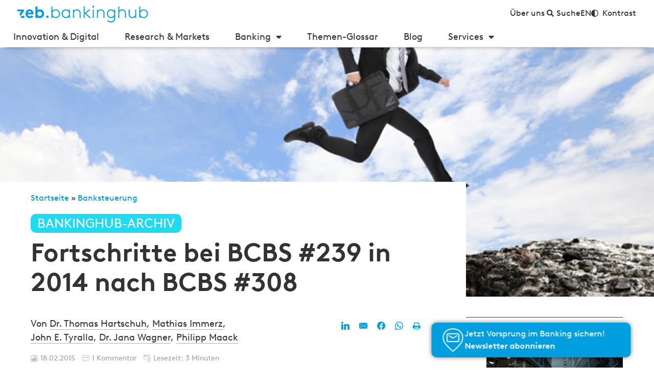

--- FILE ---
content_type: text/html; charset=UTF-8
request_url: https://bankinghub.de/banksteuerung/fortschritte-bei-bcbs-239-2014-nach-bcbs-308
body_size: 113811
content:
<!DOCTYPE html>
<html lang="de-DE" prefix="og: http://ogp.me/ns#">
<head>
	<meta charset="UTF-8">
<script>
var gform;gform||(document.addEventListener("gform_main_scripts_loaded",function(){gform.scriptsLoaded=!0}),document.addEventListener("gform/theme/scripts_loaded",function(){gform.themeScriptsLoaded=!0}),window.addEventListener("DOMContentLoaded",function(){gform.domLoaded=!0}),gform={domLoaded:!1,scriptsLoaded:!1,themeScriptsLoaded:!1,isFormEditor:()=>"function"==typeof InitializeEditor,callIfLoaded:function(o){return!(!gform.domLoaded||!gform.scriptsLoaded||!gform.themeScriptsLoaded&&!gform.isFormEditor()||(gform.isFormEditor()&&console.warn("The use of gform.initializeOnLoaded() is deprecated in the form editor context and will be removed in Gravity Forms 3.1."),o(),0))},initializeOnLoaded:function(o){gform.callIfLoaded(o)||(document.addEventListener("gform_main_scripts_loaded",()=>{gform.scriptsLoaded=!0,gform.callIfLoaded(o)}),document.addEventListener("gform/theme/scripts_loaded",()=>{gform.themeScriptsLoaded=!0,gform.callIfLoaded(o)}),window.addEventListener("DOMContentLoaded",()=>{gform.domLoaded=!0,gform.callIfLoaded(o)}))},hooks:{action:{},filter:{}},addAction:function(o,r,e,t){gform.addHook("action",o,r,e,t)},addFilter:function(o,r,e,t){gform.addHook("filter",o,r,e,t)},doAction:function(o){gform.doHook("action",o,arguments)},applyFilters:function(o){return gform.doHook("filter",o,arguments)},removeAction:function(o,r){gform.removeHook("action",o,r)},removeFilter:function(o,r,e){gform.removeHook("filter",o,r,e)},addHook:function(o,r,e,t,n){null==gform.hooks[o][r]&&(gform.hooks[o][r]=[]);var d=gform.hooks[o][r];null==n&&(n=r+"_"+d.length),gform.hooks[o][r].push({tag:n,callable:e,priority:t=null==t?10:t})},doHook:function(r,o,e){var t;if(e=Array.prototype.slice.call(e,1),null!=gform.hooks[r][o]&&((o=gform.hooks[r][o]).sort(function(o,r){return o.priority-r.priority}),o.forEach(function(o){"function"!=typeof(t=o.callable)&&(t=window[t]),"action"==r?t.apply(null,e):e[0]=t.apply(null,e)})),"filter"==r)return e[0]},removeHook:function(o,r,t,n){var e;null!=gform.hooks[o][r]&&(e=(e=gform.hooks[o][r]).filter(function(o,r,e){return!!(null!=n&&n!=o.tag||null!=t&&t!=o.priority)}),gform.hooks[o][r]=e)}});
</script>

	<meta name="viewport" content="width=device-width, initial-scale=1.0, viewport-fit=cover" />		<meta name='robots' content='index, follow, max-image-preview:large, max-snippet:-1, max-video-preview:-1' />
	<style></style>
	
<!-- Easy Social Share Buttons for WordPress v.9.8.1 https://socialsharingplugin.com -->
<meta property="og:image" content="https://bankinghub.de/wp-content/uploads/2015/02/bcbs.jpg" />
<meta property="og:image:secure_url" content="https://bankinghub.de/wp-content/uploads/2015/02/bcbs.jpg" />
<!-- / Easy Social Share Buttons for WordPress -->

	<!-- This site is optimized with the Yoast SEO Premium plugin v26.2 (Yoast SEO v26.5) - https://yoast.com/wordpress/plugins/seo/ -->
	<title>Fortschritte bei BCBS #239 in 2014 nach BCBS #308 | BankingHub</title>
<link crossorigin data-rocket-preload as="font" href="https://bankinghub.de/wp-content/themes/bankinghub/dist/fonts/BrownLLSub-RegularSubset.woff" rel="preload">
<link crossorigin data-rocket-preload as="font" href="https://bankinghub.de/wp-content/plugins/elementor/assets/lib/font-awesome/webfonts/fa-solid-900.woff2" rel="preload">
<link crossorigin data-rocket-preload as="font" href="https://bankinghub.de/wp-content/themes/bankinghub/dist/fonts/ce6e9cab-c9f4-4fa2-a193-0cdcd875d1c3.woff2" rel="preload">
<style id="wpr-usedcss">img:is([sizes=auto i],[sizes^="auto," i]){contain-intrinsic-size:3000px 1500px}.altcha-widget-wrap{margin-bottom:1rem!important}.altcha-widget-wrap .altcha-main{line-height:1}.altcha-widget-wrap .altcha-main svg{display:block}.altcha-code-challenge{z-index:9999999}.altcha-code-challenge form{margin-bottom:0!important}img.emoji{display:inline!important;border:none!important;box-shadow:none!important;height:1em!important;width:1em!important;margin:0 .07em!important;vertical-align:-.1em!important;background:0 0!important;padding:0!important}:where(.wp-block-button__link){border-radius:9999px;box-shadow:none;padding:calc(.667em + 2px) calc(1.333em + 2px);text-decoration:none}:root :where(.wp-block-button .wp-block-button__link.is-style-outline),:root :where(.wp-block-button.is-style-outline>.wp-block-button__link){border:2px solid;padding:.667em 1.333em}:root :where(.wp-block-button .wp-block-button__link.is-style-outline:not(.has-text-color)),:root :where(.wp-block-button.is-style-outline>.wp-block-button__link:not(.has-text-color)){color:currentColor}:root :where(.wp-block-button .wp-block-button__link.is-style-outline:not(.has-background)),:root :where(.wp-block-button.is-style-outline>.wp-block-button__link:not(.has-background)){background-color:initial;background-image:none}:where(.wp-block-calendar table:not(.has-background) th){background:#ddd}:where(.wp-block-columns){margin-bottom:1.75em}:where(.wp-block-columns.has-background){padding:1.25em 2.375em}:where(.wp-block-post-comments input[type=submit]){border:none}:where(.wp-block-cover-image:not(.has-text-color)),:where(.wp-block-cover:not(.has-text-color)){color:#fff}:where(.wp-block-cover-image.is-light:not(.has-text-color)),:where(.wp-block-cover.is-light:not(.has-text-color)){color:#000}:root :where(.wp-block-cover h1:not(.has-text-color)),:root :where(.wp-block-cover h2:not(.has-text-color)),:root :where(.wp-block-cover h3:not(.has-text-color)),:root :where(.wp-block-cover h4:not(.has-text-color)),:root :where(.wp-block-cover h5:not(.has-text-color)),:root :where(.wp-block-cover h6:not(.has-text-color)),:root :where(.wp-block-cover p:not(.has-text-color)){color:inherit}:where(.wp-block-file){margin-bottom:1.5em}:where(.wp-block-file__button){border-radius:2em;display:inline-block;padding:.5em 1em}:where(.wp-block-file__button):is(a):active,:where(.wp-block-file__button):is(a):focus,:where(.wp-block-file__button):is(a):hover,:where(.wp-block-file__button):is(a):visited{box-shadow:none;color:#fff;opacity:.85;text-decoration:none}:where(.wp-block-group.wp-block-group-is-layout-constrained){position:relative}:root :where(.wp-block-image.is-style-rounded img,.wp-block-image .is-style-rounded img){border-radius:9999px}:where(.wp-block-latest-comments:not([style*=line-height] .wp-block-latest-comments__comment)){line-height:1.1}:where(.wp-block-latest-comments:not([style*=line-height] .wp-block-latest-comments__comment-excerpt p)){line-height:1.8}:root :where(.wp-block-latest-posts.is-grid){padding:0}:root :where(.wp-block-latest-posts.wp-block-latest-posts__list){padding-left:0}ol,ul{box-sizing:border-box}:root :where(.wp-block-list.has-background){padding:1.25em 2.375em}:where(.wp-block-navigation.has-background .wp-block-navigation-item a:not(.wp-element-button)),:where(.wp-block-navigation.has-background .wp-block-navigation-submenu a:not(.wp-element-button)){padding:.5em 1em}:where(.wp-block-navigation .wp-block-navigation__submenu-container .wp-block-navigation-item a:not(.wp-element-button)),:where(.wp-block-navigation .wp-block-navigation__submenu-container .wp-block-navigation-submenu a:not(.wp-element-button)),:where(.wp-block-navigation .wp-block-navigation__submenu-container .wp-block-navigation-submenu button.wp-block-navigation-item__content),:where(.wp-block-navigation .wp-block-navigation__submenu-container .wp-block-pages-list__item button.wp-block-navigation-item__content){padding:.5em 1em}:root :where(p.has-background){padding:1.25em 2.375em}:where(p.has-text-color:not(.has-link-color)) a{color:inherit}:where(.wp-block-post-comments-form) input:not([type=submit]),:where(.wp-block-post-comments-form) textarea{border:1px solid #949494;font-family:inherit;font-size:1em}:where(.wp-block-post-comments-form) input:where(:not([type=submit]):not([type=checkbox])),:where(.wp-block-post-comments-form) textarea{padding:calc(.667em + 2px)}:where(.wp-block-post-excerpt){box-sizing:border-box;margin-bottom:var(--wp--style--block-gap);margin-top:var(--wp--style--block-gap)}:where(.wp-block-preformatted.has-background){padding:1.25em 2.375em}:where(.wp-block-search__button){border:1px solid #ccc;padding:6px 10px}:where(.wp-block-search__input){font-family:inherit;font-size:inherit;font-style:inherit;font-weight:inherit;letter-spacing:inherit;line-height:inherit;text-transform:inherit}:where(.wp-block-search__button-inside .wp-block-search__inside-wrapper){border:1px solid #949494;box-sizing:border-box;padding:4px}:where(.wp-block-search__button-inside .wp-block-search__inside-wrapper) .wp-block-search__input{border:none;border-radius:0;padding:0 4px}:where(.wp-block-search__button-inside .wp-block-search__inside-wrapper) .wp-block-search__input:focus{outline:0}:where(.wp-block-search__button-inside .wp-block-search__inside-wrapper) :where(.wp-block-search__button){padding:4px 8px}:root :where(.wp-block-separator.is-style-dots){height:auto;line-height:1;text-align:center}:root :where(.wp-block-separator.is-style-dots):before{color:currentColor;content:"···";font-family:serif;font-size:1.5em;letter-spacing:2em;padding-left:2em}:root :where(.wp-block-site-logo.is-style-rounded){border-radius:9999px}:where(.wp-block-social-links:not(.is-style-logos-only)) .wp-social-link{background-color:#f0f0f0;color:#444}:where(.wp-block-social-links:not(.is-style-logos-only)) .wp-social-link-amazon{background-color:#f90;color:#fff}:where(.wp-block-social-links:not(.is-style-logos-only)) .wp-social-link-bandcamp{background-color:#1ea0c3;color:#fff}:where(.wp-block-social-links:not(.is-style-logos-only)) .wp-social-link-behance{background-color:#0757fe;color:#fff}:where(.wp-block-social-links:not(.is-style-logos-only)) .wp-social-link-bluesky{background-color:#0a7aff;color:#fff}:where(.wp-block-social-links:not(.is-style-logos-only)) .wp-social-link-codepen{background-color:#1e1f26;color:#fff}:where(.wp-block-social-links:not(.is-style-logos-only)) .wp-social-link-deviantart{background-color:#02e49b;color:#fff}:where(.wp-block-social-links:not(.is-style-logos-only)) .wp-social-link-discord{background-color:#5865f2;color:#fff}:where(.wp-block-social-links:not(.is-style-logos-only)) .wp-social-link-dribbble{background-color:#e94c89;color:#fff}:where(.wp-block-social-links:not(.is-style-logos-only)) .wp-social-link-dropbox{background-color:#4280ff;color:#fff}:where(.wp-block-social-links:not(.is-style-logos-only)) .wp-social-link-etsy{background-color:#f45800;color:#fff}:where(.wp-block-social-links:not(.is-style-logos-only)) .wp-social-link-facebook{background-color:#0866ff;color:#fff}:where(.wp-block-social-links:not(.is-style-logos-only)) .wp-social-link-fivehundredpx{background-color:#000;color:#fff}:where(.wp-block-social-links:not(.is-style-logos-only)) .wp-social-link-flickr{background-color:#0461dd;color:#fff}:where(.wp-block-social-links:not(.is-style-logos-only)) .wp-social-link-foursquare{background-color:#e65678;color:#fff}:where(.wp-block-social-links:not(.is-style-logos-only)) .wp-social-link-github{background-color:#24292d;color:#fff}:where(.wp-block-social-links:not(.is-style-logos-only)) .wp-social-link-goodreads{background-color:#eceadd;color:#382110}:where(.wp-block-social-links:not(.is-style-logos-only)) .wp-social-link-google{background-color:#ea4434;color:#fff}:where(.wp-block-social-links:not(.is-style-logos-only)) .wp-social-link-gravatar{background-color:#1d4fc4;color:#fff}:where(.wp-block-social-links:not(.is-style-logos-only)) .wp-social-link-instagram{background-color:#f00075;color:#fff}:where(.wp-block-social-links:not(.is-style-logos-only)) .wp-social-link-lastfm{background-color:#e21b24;color:#fff}:where(.wp-block-social-links:not(.is-style-logos-only)) .wp-social-link-linkedin{background-color:#0d66c2;color:#fff}:where(.wp-block-social-links:not(.is-style-logos-only)) .wp-social-link-mastodon{background-color:#3288d4;color:#fff}:where(.wp-block-social-links:not(.is-style-logos-only)) .wp-social-link-medium{background-color:#000;color:#fff}:where(.wp-block-social-links:not(.is-style-logos-only)) .wp-social-link-meetup{background-color:#f6405f;color:#fff}:where(.wp-block-social-links:not(.is-style-logos-only)) .wp-social-link-patreon{background-color:#000;color:#fff}:where(.wp-block-social-links:not(.is-style-logos-only)) .wp-social-link-pinterest{background-color:#e60122;color:#fff}:where(.wp-block-social-links:not(.is-style-logos-only)) .wp-social-link-pocket{background-color:#ef4155;color:#fff}:where(.wp-block-social-links:not(.is-style-logos-only)) .wp-social-link-reddit{background-color:#ff4500;color:#fff}:where(.wp-block-social-links:not(.is-style-logos-only)) .wp-social-link-skype{background-color:#0478d7;color:#fff}:where(.wp-block-social-links:not(.is-style-logos-only)) .wp-social-link-snapchat{background-color:#fefc00;color:#fff;stroke:#000}:where(.wp-block-social-links:not(.is-style-logos-only)) .wp-social-link-soundcloud{background-color:#ff5600;color:#fff}:where(.wp-block-social-links:not(.is-style-logos-only)) .wp-social-link-spotify{background-color:#1bd760;color:#fff}:where(.wp-block-social-links:not(.is-style-logos-only)) .wp-social-link-telegram{background-color:#2aabee;color:#fff}:where(.wp-block-social-links:not(.is-style-logos-only)) .wp-social-link-threads{background-color:#000;color:#fff}:where(.wp-block-social-links:not(.is-style-logos-only)) .wp-social-link-tiktok{background-color:#000;color:#fff}:where(.wp-block-social-links:not(.is-style-logos-only)) .wp-social-link-tumblr{background-color:#011835;color:#fff}:where(.wp-block-social-links:not(.is-style-logos-only)) .wp-social-link-twitch{background-color:#6440a4;color:#fff}:where(.wp-block-social-links:not(.is-style-logos-only)) .wp-social-link-twitter{background-color:#1da1f2;color:#fff}:where(.wp-block-social-links:not(.is-style-logos-only)) .wp-social-link-vimeo{background-color:#1eb7ea;color:#fff}:where(.wp-block-social-links:not(.is-style-logos-only)) .wp-social-link-vk{background-color:#4680c2;color:#fff}:where(.wp-block-social-links:not(.is-style-logos-only)) .wp-social-link-wordpress{background-color:#3499cd;color:#fff}:where(.wp-block-social-links:not(.is-style-logos-only)) .wp-social-link-whatsapp{background-color:#25d366;color:#fff}:where(.wp-block-social-links:not(.is-style-logos-only)) .wp-social-link-x{background-color:#000;color:#fff}:where(.wp-block-social-links:not(.is-style-logos-only)) .wp-social-link-yelp{background-color:#d32422;color:#fff}:where(.wp-block-social-links:not(.is-style-logos-only)) .wp-social-link-youtube{background-color:red;color:#fff}:where(.wp-block-social-links.is-style-logos-only) .wp-social-link{background:0 0}:where(.wp-block-social-links.is-style-logos-only) .wp-social-link svg{height:1.25em;width:1.25em}:where(.wp-block-social-links.is-style-logos-only) .wp-social-link-amazon{color:#f90}:where(.wp-block-social-links.is-style-logos-only) .wp-social-link-bandcamp{color:#1ea0c3}:where(.wp-block-social-links.is-style-logos-only) .wp-social-link-behance{color:#0757fe}:where(.wp-block-social-links.is-style-logos-only) .wp-social-link-bluesky{color:#0a7aff}:where(.wp-block-social-links.is-style-logos-only) .wp-social-link-codepen{color:#1e1f26}:where(.wp-block-social-links.is-style-logos-only) .wp-social-link-deviantart{color:#02e49b}:where(.wp-block-social-links.is-style-logos-only) .wp-social-link-discord{color:#5865f2}:where(.wp-block-social-links.is-style-logos-only) .wp-social-link-dribbble{color:#e94c89}:where(.wp-block-social-links.is-style-logos-only) .wp-social-link-dropbox{color:#4280ff}:where(.wp-block-social-links.is-style-logos-only) .wp-social-link-etsy{color:#f45800}:where(.wp-block-social-links.is-style-logos-only) .wp-social-link-facebook{color:#0866ff}:where(.wp-block-social-links.is-style-logos-only) .wp-social-link-fivehundredpx{color:#000}:where(.wp-block-social-links.is-style-logos-only) .wp-social-link-flickr{color:#0461dd}:where(.wp-block-social-links.is-style-logos-only) .wp-social-link-foursquare{color:#e65678}:where(.wp-block-social-links.is-style-logos-only) .wp-social-link-github{color:#24292d}:where(.wp-block-social-links.is-style-logos-only) .wp-social-link-goodreads{color:#382110}:where(.wp-block-social-links.is-style-logos-only) .wp-social-link-google{color:#ea4434}:where(.wp-block-social-links.is-style-logos-only) .wp-social-link-gravatar{color:#1d4fc4}:where(.wp-block-social-links.is-style-logos-only) .wp-social-link-instagram{color:#f00075}:where(.wp-block-social-links.is-style-logos-only) .wp-social-link-lastfm{color:#e21b24}:where(.wp-block-social-links.is-style-logos-only) .wp-social-link-linkedin{color:#0d66c2}:where(.wp-block-social-links.is-style-logos-only) .wp-social-link-mastodon{color:#3288d4}:where(.wp-block-social-links.is-style-logos-only) .wp-social-link-medium{color:#000}:where(.wp-block-social-links.is-style-logos-only) .wp-social-link-meetup{color:#f6405f}:where(.wp-block-social-links.is-style-logos-only) .wp-social-link-patreon{color:#000}:where(.wp-block-social-links.is-style-logos-only) .wp-social-link-pinterest{color:#e60122}:where(.wp-block-social-links.is-style-logos-only) .wp-social-link-pocket{color:#ef4155}:where(.wp-block-social-links.is-style-logos-only) .wp-social-link-reddit{color:#ff4500}:where(.wp-block-social-links.is-style-logos-only) .wp-social-link-skype{color:#0478d7}:where(.wp-block-social-links.is-style-logos-only) .wp-social-link-snapchat{color:#fff;stroke:#000}:where(.wp-block-social-links.is-style-logos-only) .wp-social-link-soundcloud{color:#ff5600}:where(.wp-block-social-links.is-style-logos-only) .wp-social-link-spotify{color:#1bd760}:where(.wp-block-social-links.is-style-logos-only) .wp-social-link-telegram{color:#2aabee}:where(.wp-block-social-links.is-style-logos-only) .wp-social-link-threads{color:#000}:where(.wp-block-social-links.is-style-logos-only) .wp-social-link-tiktok{color:#000}:where(.wp-block-social-links.is-style-logos-only) .wp-social-link-tumblr{color:#011835}:where(.wp-block-social-links.is-style-logos-only) .wp-social-link-twitch{color:#6440a4}:where(.wp-block-social-links.is-style-logos-only) .wp-social-link-twitter{color:#1da1f2}:where(.wp-block-social-links.is-style-logos-only) .wp-social-link-vimeo{color:#1eb7ea}:where(.wp-block-social-links.is-style-logos-only) .wp-social-link-vk{color:#4680c2}:where(.wp-block-social-links.is-style-logos-only) .wp-social-link-whatsapp{color:#25d366}:where(.wp-block-social-links.is-style-logos-only) .wp-social-link-wordpress{color:#3499cd}:where(.wp-block-social-links.is-style-logos-only) .wp-social-link-x{color:#000}:where(.wp-block-social-links.is-style-logos-only) .wp-social-link-yelp{color:#d32422}:where(.wp-block-social-links.is-style-logos-only) .wp-social-link-youtube{color:red}:root :where(.wp-block-social-links .wp-social-link a){padding:.25em}:root :where(.wp-block-social-links.is-style-logos-only .wp-social-link a){padding:0}:root :where(.wp-block-social-links.is-style-pill-shape .wp-social-link a){padding-left:.6666666667em;padding-right:.6666666667em}:root :where(.wp-block-tag-cloud.is-style-outline){display:flex;flex-wrap:wrap;gap:1ch}:root :where(.wp-block-tag-cloud.is-style-outline a){border:1px solid;font-size:unset!important;margin-right:0;padding:1ch 2ch;text-decoration:none!important}:root :where(.wp-block-table-of-contents){box-sizing:border-box}:where(.wp-block-term-description){box-sizing:border-box;margin-bottom:var(--wp--style--block-gap);margin-top:var(--wp--style--block-gap)}:where(pre.wp-block-verse){font-family:inherit}:root{--wp--preset--font-size--normal:16px;--wp--preset--font-size--huge:42px}.screen-reader-text{border:0;clip-path:inset(50%);height:1px;margin:-1px;overflow:hidden;padding:0;position:absolute;width:1px;word-wrap:normal!important}.screen-reader-text:focus{background-color:#ddd;clip-path:none;color:#444;display:block;font-size:1em;height:auto;left:5px;line-height:normal;padding:15px 23px 14px;text-decoration:none;top:5px;width:auto;z-index:100000}html :where(.has-border-color){border-style:solid}html :where([style*=border-top-color]){border-top-style:solid}html :where([style*=border-right-color]){border-right-style:solid}html :where([style*=border-bottom-color]){border-bottom-style:solid}html :where([style*=border-left-color]){border-left-style:solid}html :where([style*=border-width]){border-style:solid}html :where([style*=border-top-width]){border-top-style:solid}html :where([style*=border-right-width]){border-right-style:solid}html :where([style*=border-bottom-width]){border-bottom-style:solid}html :where([style*=border-left-width]){border-left-style:solid}html :where(img[class*=wp-image-]){height:auto;max-width:100%}:where(figure){margin:0 0 1em}html :where(.is-position-sticky){--wp-admin--admin-bar--position-offset:var(--wp-admin--admin-bar--height,0px)}@media screen and (max-width:600px){html :where(.is-position-sticky){--wp-admin--admin-bar--position-offset:0px}}:root{--wp--preset--aspect-ratio--square:1;--wp--preset--aspect-ratio--4-3:4/3;--wp--preset--aspect-ratio--3-4:3/4;--wp--preset--aspect-ratio--3-2:3/2;--wp--preset--aspect-ratio--2-3:2/3;--wp--preset--aspect-ratio--16-9:16/9;--wp--preset--aspect-ratio--9-16:9/16;--wp--preset--color--black:#000000;--wp--preset--color--cyan-bluish-gray:#abb8c3;--wp--preset--color--white:#ffffff;--wp--preset--color--pale-pink:#f78da7;--wp--preset--color--vivid-red:#cf2e2e;--wp--preset--color--luminous-vivid-orange:#ff6900;--wp--preset--color--luminous-vivid-amber:#fcb900;--wp--preset--color--light-green-cyan:#7bdcb5;--wp--preset--color--vivid-green-cyan:#00d084;--wp--preset--color--pale-cyan-blue:#8ed1fc;--wp--preset--color--vivid-cyan-blue:#0693e3;--wp--preset--color--vivid-purple:#9b51e0;--wp--preset--gradient--vivid-cyan-blue-to-vivid-purple:linear-gradient(135deg,rgba(6, 147, 227, 1) 0%,rgb(155, 81, 224) 100%);--wp--preset--gradient--light-green-cyan-to-vivid-green-cyan:linear-gradient(135deg,rgb(122, 220, 180) 0%,rgb(0, 208, 130) 100%);--wp--preset--gradient--luminous-vivid-amber-to-luminous-vivid-orange:linear-gradient(135deg,rgba(252, 185, 0, 1) 0%,rgba(255, 105, 0, 1) 100%);--wp--preset--gradient--luminous-vivid-orange-to-vivid-red:linear-gradient(135deg,rgba(255, 105, 0, 1) 0%,rgb(207, 46, 46) 100%);--wp--preset--gradient--very-light-gray-to-cyan-bluish-gray:linear-gradient(135deg,rgb(238, 238, 238) 0%,rgb(169, 184, 195) 100%);--wp--preset--gradient--cool-to-warm-spectrum:linear-gradient(135deg,rgb(74, 234, 220) 0%,rgb(151, 120, 209) 20%,rgb(207, 42, 186) 40%,rgb(238, 44, 130) 60%,rgb(251, 105, 98) 80%,rgb(254, 248, 76) 100%);--wp--preset--gradient--blush-light-purple:linear-gradient(135deg,rgb(255, 206, 236) 0%,rgb(152, 150, 240) 100%);--wp--preset--gradient--blush-bordeaux:linear-gradient(135deg,rgb(254, 205, 165) 0%,rgb(254, 45, 45) 50%,rgb(107, 0, 62) 100%);--wp--preset--gradient--luminous-dusk:linear-gradient(135deg,rgb(255, 203, 112) 0%,rgb(199, 81, 192) 50%,rgb(65, 88, 208) 100%);--wp--preset--gradient--pale-ocean:linear-gradient(135deg,rgb(255, 245, 203) 0%,rgb(182, 227, 212) 50%,rgb(51, 167, 181) 100%);--wp--preset--gradient--electric-grass:linear-gradient(135deg,rgb(202, 248, 128) 0%,rgb(113, 206, 126) 100%);--wp--preset--gradient--midnight:linear-gradient(135deg,rgb(2, 3, 129) 0%,rgb(40, 116, 252) 100%);--wp--preset--font-size--small:13px;--wp--preset--font-size--medium:20px;--wp--preset--font-size--large:36px;--wp--preset--font-size--x-large:42px;--wp--preset--spacing--20:0.44rem;--wp--preset--spacing--30:0.67rem;--wp--preset--spacing--40:1rem;--wp--preset--spacing--50:1.5rem;--wp--preset--spacing--60:2.25rem;--wp--preset--spacing--70:3.38rem;--wp--preset--spacing--80:5.06rem;--wp--preset--shadow--natural:6px 6px 9px rgba(0, 0, 0, .2);--wp--preset--shadow--deep:12px 12px 50px rgba(0, 0, 0, .4);--wp--preset--shadow--sharp:6px 6px 0px rgba(0, 0, 0, .2);--wp--preset--shadow--outlined:6px 6px 0px -3px rgba(255, 255, 255, 1),6px 6px rgba(0, 0, 0, 1);--wp--preset--shadow--crisp:6px 6px 0px rgba(0, 0, 0, 1)}:where(.is-layout-flex){gap:.5em}:where(.is-layout-grid){gap:.5em}:where(.wp-block-post-template.is-layout-flex){gap:1.25em}:where(.wp-block-post-template.is-layout-grid){gap:1.25em}:where(.wp-block-columns.is-layout-flex){gap:2em}:where(.wp-block-columns.is-layout-grid){gap:2em}:root :where(.wp-block-pullquote){font-size:1.5em;line-height:1.6}.woocommerce .woocommerce-error .button,.woocommerce .woocommerce-message .button{float:right}.woocommerce img{height:auto;max-width:100%}.woocommerce div.product div.images{float:left;width:48%}.woocommerce div.product div.thumbnails::after,.woocommerce div.product div.thumbnails::before{content:" ";display:table}.woocommerce div.product div.thumbnails::after{clear:both}.woocommerce div.product div.thumbnails a{float:left;width:30.75%;margin-right:3.8%;margin-bottom:1em}.woocommerce div.product div.thumbnails a.last{margin-right:0}.woocommerce div.product div.thumbnails a.first{clear:both}.woocommerce div.product div.thumbnails.columns-1 a{width:100%;margin-right:0;float:none}.woocommerce div.product div.thumbnails.columns-2 a{width:48%}.woocommerce div.product div.thumbnails.columns-4 a{width:22.05%}.woocommerce div.product div.thumbnails.columns-5 a{width:16.9%}.woocommerce #content div.product div.summary,.woocommerce div.product div.summary{float:right;width:48%;clear:none}.woocommerce div.product .woocommerce-tabs{clear:both}.woocommerce div.product .woocommerce-tabs ul.tabs::after,.woocommerce div.product .woocommerce-tabs ul.tabs::before{content:" ";display:table}.woocommerce div.product .woocommerce-tabs ul.tabs::after{clear:both}.woocommerce div.product .woocommerce-tabs ul.tabs li{display:inline-block}.woocommerce #content div.product #reviews .comment::after,.woocommerce #content div.product #reviews .comment::before,.woocommerce div.product #reviews .comment::after,.woocommerce div.product #reviews .comment::before{content:" ";display:table}.woocommerce #content div.product #reviews .comment::after,.woocommerce div.product #reviews .comment::after{clear:both}.woocommerce #content div.product #reviews .comment img,.woocommerce div.product #reviews .comment img{float:right;height:auto}.woocommerce ul.products{clear:both}.woocommerce ul.products::after,.woocommerce ul.products::before{content:" ";display:table}.woocommerce ul.products::after{clear:both}.woocommerce ul.products li.product{float:left;margin:0 3.8% 2.992em 0;padding:0;position:relative;width:22.05%;margin-left:0}.woocommerce ul.products li.first{clear:both}.woocommerce ul.products li.last{margin-right:0}.woocommerce .woocommerce-result-count{float:left}.woocommerce .woocommerce-ordering{float:right}.woocommerce form .password-input{display:flex;flex-direction:column;justify-content:center;position:relative}.woocommerce form .password-input input[type=password]{padding-right:2.5rem}.woocommerce form .password-input input::-ms-reveal{display:none}.woocommerce form .show-password-input{background-color:transparent;border-radius:0;border:0;color:var(--wc-form-color-text,#000);cursor:pointer;font-size:inherit;line-height:inherit;margin:0;padding:0;position:absolute;right:.7em;text-decoration:none;top:50%;transform:translateY(-50%);-moz-osx-font-smoothing:inherit;-webkit-appearance:none;-webkit-font-smoothing:inherit}.woocommerce form .show-password-input::before{background-repeat:no-repeat;background-size:cover;background-image:url('data:image/svg+xml,<svg width="20" height="20" viewBox="0 0 20 20" fill="none" xmlns="http://www.w3.org/2000/svg"><path d="M17.3 3.3C16.9 2.9 16.2 2.9 15.7 3.3L13.3 5.7C12.2437 5.3079 11.1267 5.1048 10 5.1C6.2 5.2 2.8 7.2 1 10.5C1.2 10.9 1.5 11.3 1.8 11.7C2.6 12.8 3.6 13.7 4.7 14.4L3 16.1C2.6 16.5 2.5 17.2 3 17.7C3.4 18.1 4.1 18.2 4.6 17.7L17.3 4.9C17.7 4.4 17.7 3.7 17.3 3.3ZM6.7 12.3L5.4 13.6C4.2 12.9 3.1 11.9 2.3 10.7C3.5 9 5.1 7.8 7 7.2C5.7 8.6 5.6 10.8 6.7 12.3ZM10.1 9C9.6 8.5 9.7 7.7 10.2 7.2C10.7 6.8 11.4 6.8 11.9 7.2L10.1 9ZM18.3 9.5C17.8 8.8 17.2 8.1 16.5 7.6L15.5 8.6C16.3 9.2 17 9.9 17.6 10.8C15.9 13.4 13 15 9.9 15H9.1L8.1 16C8.8 15.9 9.4 16 10 16C13.3 16 16.4 14.4 18.3 11.7C18.6 11.3 18.8 10.9 19.1 10.5C18.8 10.2 18.6 9.8 18.3 9.5ZM14 10L10 14C12.2 14 14 12.2 14 10Z" fill="%23111111"/></svg>');content:"";display:block;height:22px;width:22px}.woocommerce form .show-password-input.display-password::before{background-image:url('data:image/svg+xml,<svg width="20" height="20" viewBox="0 0 20 20" fill="none" xmlns="http://www.w3.org/2000/svg"><path d="M18.3 9.49999C15 4.89999 8.50002 3.79999 3.90002 7.19999C2.70002 8.09999 1.70002 9.29999 0.900024 10.6C1.10002 11 1.40002 11.4 1.70002 11.8C5.00002 16.4 11.3 17.4 15.9 14.2C16.8 13.5 17.6 12.8 18.3 11.8C18.6 11.4 18.8 11 19.1 10.6C18.8 10.2 18.6 9.79999 18.3 9.49999ZM10.1 7.19999C10.6 6.69999 11.4 6.69999 11.9 7.19999C12.4 7.69999 12.4 8.49999 11.9 8.99999C11.4 9.49999 10.6 9.49999 10.1 8.99999C9.60003 8.49999 9.60003 7.69999 10.1 7.19999ZM10 14.9C6.90002 14.9 4.00002 13.3 2.30002 10.7C3.50002 8.99999 5.10002 7.79999 7.00002 7.19999C6.30002 7.99999 6.00002 8.89999 6.00002 9.89999C6.00002 12.1 7.70002 14 10 14C12.2 14 14.1 12.3 14.1 9.99999V9.89999C14.1 8.89999 13.7 7.89999 13 7.19999C14.9 7.79999 16.5 8.99999 17.7 10.7C16 13.3 13.1 14.9 10 14.9Z" fill="%23111111"/></svg>')}:root{--woocommerce:#720eec;--wc-green:#7ad03a;--wc-red:#a00;--wc-orange:#ffba00;--wc-blue:#2ea2cc;--wc-primary:#720eec;--wc-primary-text:#fcfbfe;--wc-secondary:#e9e6ed;--wc-secondary-text:#515151;--wc-highlight:#958e09;--wc-highligh-text:white;--wc-content-bg:#fff;--wc-subtext:#767676;--wc-form-border-color:rgba(32, 7, 7, .8);--wc-form-border-radius:4px;--wc-form-border-width:1px}@keyframes spin{100%{transform:rotate(360deg)}}@font-face{font-display:swap;font-family:WooCommerce;src:url(https://bankinghub.de/wp-content/plugins/woocommerce/assets/fonts/WooCommerce.woff2) format("woff2"),url(https://bankinghub.de/wp-content/plugins/woocommerce/assets/fonts/WooCommerce.woff) format("woff"),url(https://bankinghub.de/wp-content/plugins/woocommerce/assets/fonts/WooCommerce.ttf) format("truetype");font-weight:400;font-style:normal}.woocommerce-store-notice{position:absolute;top:0;left:0;right:0;margin:0;width:100%;font-size:1em;padding:1em 0;text-align:center;background-color:#720eec;color:#fcfbfe;z-index:99998;box-shadow:0 1px 1em rgba(0,0,0,.2);display:none}.woocommerce-store-notice a{color:#fcfbfe;text-decoration:underline}.screen-reader-text{clip:rect(1px,1px,1px,1px);height:1px;overflow:hidden;position:absolute!important;width:1px;word-wrap:normal!important}.clear{clear:both}.woocommerce .blockUI.blockOverlay{position:relative}.woocommerce .blockUI.blockOverlay::before{height:1em;width:1em;display:block;position:absolute;top:50%;left:50%;margin-left:-.5em;margin-top:-.5em;content:"";animation:1s ease-in-out infinite spin;background:url(https://bankinghub.de/wp-content/plugins/woocommerce/assets/images/icons/loader.svg) center center;background-size:cover;line-height:1;text-align:center;font-size:2em;color:rgba(0,0,0,.75)}.woocommerce a.remove{display:block;font-size:1.5em;height:1em;width:1em;text-align:center;line-height:1;border-radius:100%;color:var(--wc-red)!important;text-decoration:none;font-weight:700;border:0}.woocommerce a.remove:hover{color:#fff!important;background:var(--wc-red)}.woocommerce div.product{margin-bottom:0;position:relative}.woocommerce div.product .product_title{clear:none;margin-top:0;padding:0}.woocommerce div.product p.price ins,.woocommerce div.product span.price ins{background:inherit;font-weight:700;display:inline-block}.woocommerce div.product p.price del,.woocommerce div.product span.price del{opacity:.7;display:inline-block}.woocommerce div.product p.stock{font-size:.92em}.woocommerce div.product .woocommerce-product-rating{margin-bottom:1.618em}.woocommerce div.product div.images{margin-bottom:2em}.woocommerce div.product div.images img{display:block;width:100%;height:auto;box-shadow:none}.woocommerce div.product div.images div.thumbnails{padding-top:1em}.woocommerce div.product div.images.woocommerce-product-gallery{position:relative}.woocommerce div.product div.images .woocommerce-product-gallery__wrapper{transition:all cubic-bezier(.795,-.035,0,1) .5s;margin:0;padding:0}.woocommerce div.product div.images .woocommerce-product-gallery__wrapper .zoomImg{background-color:#fff;opacity:0}.woocommerce div.product div.images .woocommerce-product-gallery__image--placeholder{border:1px solid #f2f2f2}.woocommerce div.product div.images .woocommerce-product-gallery__image:nth-child(n+2){width:25%;display:inline-block}.woocommerce div.product div.images .woocommerce-product-gallery__image a{display:block;outline-offset:-2px}.woocommerce div.product div.images .woocommerce-product-gallery__trigger{background:#fff;border:none;box-sizing:content-box;border-radius:100%;cursor:pointer;font-size:2em;height:36px;padding:0;position:absolute;right:.5em;text-indent:-9999px;top:.5em;width:36px;z-index:99}.woocommerce div.product div.images .woocommerce-product-gallery__trigger::before{border:2px solid #000;border-radius:100%;box-sizing:content-box;content:"";display:block;height:10px;left:9px;top:9px;position:absolute;width:10px}.woocommerce div.product div.images .woocommerce-product-gallery__trigger::after{background:#000;border-radius:6px;box-sizing:content-box;content:"";display:block;height:8px;left:22px;position:absolute;top:19px;transform:rotate(-45deg);width:2px}.woocommerce div.product div.images .woocommerce-product-gallery__trigger span[aria-hidden=true]{border:0;clip-path:inset(50%);height:1px;left:50%;margin:-1px;overflow:hidden;position:absolute;top:50%;width:1px}.woocommerce div.product div.images .flex-control-thumbs{overflow:hidden;zoom:1;margin:0;padding:0}.woocommerce div.product div.images .flex-control-thumbs li{width:25%;float:left;margin:0;list-style:none}.woocommerce div.product div.images .flex-control-thumbs li img{cursor:pointer;opacity:.5;margin:0}.woocommerce div.product div.images .flex-control-thumbs li img.flex-active,.woocommerce div.product div.images .flex-control-thumbs li img:hover{opacity:1}.woocommerce div.product .woocommerce-product-gallery--columns-3 .flex-control-thumbs li:nth-child(3n+1){clear:left}.woocommerce div.product .woocommerce-product-gallery--columns-4 .flex-control-thumbs li:nth-child(4n+1){clear:left}.woocommerce div.product .woocommerce-product-gallery--columns-5 .flex-control-thumbs li:nth-child(5n+1){clear:left}.woocommerce div.product div.summary{margin-bottom:2em}.woocommerce div.product div.social{text-align:right;margin:0 0 1em}.woocommerce div.product div.social span{margin:0 0 0 2px}.woocommerce div.product div.social span span{margin:0}.woocommerce div.product div.social span .stButton .chicklets{padding-left:16px;width:0}.woocommerce div.product div.social iframe{float:left;margin-top:3px}.woocommerce div.product .woocommerce-tabs ul.tabs{list-style:none;padding:0 0 0 1em;margin:0 0 1.618em;overflow:hidden;position:relative}.woocommerce div.product .woocommerce-tabs ul.tabs li{border:1px solid #cfc8d8;background-color:#e9e6ed;color:#515151;display:inline-block;position:relative;z-index:0;border-radius:4px 4px 0 0;margin:0 -5px;padding:0 1em}.woocommerce div.product .woocommerce-tabs ul.tabs li a{display:inline-block;padding:.5em 0;font-weight:700;color:#515151;text-decoration:none}.woocommerce div.product .woocommerce-tabs ul.tabs li a:hover{text-decoration:none;color:#6b6b6b}.woocommerce div.product .woocommerce-tabs ul.tabs li.active{background:#fff;color:#515151;z-index:2;border-bottom-color:#fff}.woocommerce div.product .woocommerce-tabs ul.tabs li.active a{color:inherit;text-shadow:inherit}.woocommerce div.product .woocommerce-tabs ul.tabs li.active::before{box-shadow:2px 2px 0 #fff}.woocommerce div.product .woocommerce-tabs ul.tabs li.active::after{box-shadow:-2px 2px 0 #fff}.woocommerce div.product .woocommerce-tabs ul.tabs li::after,.woocommerce div.product .woocommerce-tabs ul.tabs li::before{border:1px solid #cfc8d8;position:absolute;bottom:-1px;width:5px;height:5px;content:" ";box-sizing:border-box}.woocommerce div.product .woocommerce-tabs ul.tabs li::before{left:-5px;border-bottom-right-radius:4px;border-width:0 1px 1px 0;box-shadow:2px 2px 0 #e9e6ed}.woocommerce div.product .woocommerce-tabs ul.tabs li::after{right:-5px;border-bottom-left-radius:4px;border-width:0 0 1px 1px;box-shadow:-2px 2px 0 #e9e6ed}.woocommerce div.product .woocommerce-tabs ul.tabs::before{position:absolute;content:" ";width:100%;bottom:0;left:0;border-bottom:1px solid #cfc8d8;z-index:1}.woocommerce div.product .woocommerce-tabs .panel{margin:0 0 2em;padding:0}.woocommerce div.product p.cart{margin-bottom:2em}.woocommerce div.product p.cart::after,.woocommerce div.product p.cart::before{content:" ";display:table}.woocommerce div.product p.cart::after{clear:both}.woocommerce div.product form.cart{margin-bottom:2em}.woocommerce div.product form.cart::after,.woocommerce div.product form.cart::before{content:" ";display:table}.woocommerce div.product form.cart::after{clear:both}.woocommerce div.product form.cart div.quantity{float:left;margin:0 4px 0 0}.woocommerce div.product form.cart table{border-width:0 0 1px}.woocommerce div.product form.cart table td{padding-left:0}.woocommerce div.product form.cart table div.quantity{float:none;margin:0}.woocommerce div.product form.cart table small.stock{display:block;float:none}.woocommerce div.product form.cart .variations{margin-bottom:1em;border:0;width:100%}.woocommerce div.product form.cart .variations td,.woocommerce div.product form.cart .variations th{border:0;line-height:2em;vertical-align:top}.woocommerce div.product form.cart .variations label{font-weight:700;text-align:left}.woocommerce div.product form.cart .variations select{max-width:100%;min-width:75%;display:inline-block;margin-right:1em;appearance:none;-webkit-appearance:none;-moz-appearance:none;padding-right:3em;background:url([data-uri]) no-repeat;background-size:16px;-webkit-background-size:16px;background-position:calc(100% - 12px) 50%;-webkit-background-position:calc(100% - 12px) 50%}.woocommerce div.product form.cart .variations td.label{padding-right:1em}.woocommerce div.product form.cart .woocommerce-variation-description p{margin-bottom:1em}.woocommerce div.product form.cart .reset_variations{visibility:hidden;font-size:.83em}.woocommerce div.product form.cart .wc-no-matching-variations{display:none}.woocommerce div.product form.cart .button{vertical-align:middle;float:left}.woocommerce div.product form.cart .group_table td.woocommerce-grouped-product-list-item__label{padding-right:1em;padding-left:1em}.woocommerce div.product form.cart .group_table td{vertical-align:top;padding-bottom:.5em;border:0}.woocommerce div.product form.cart .group_table td:first-child{width:4em;text-align:center}.woocommerce div.product form.cart .group_table .wc-grouped-product-add-to-cart-checkbox{display:inline-block;width:auto;margin:0 auto;transform:scale(1.5,1.5)}.woocommerce .products ul,.woocommerce ul.products{margin:0 0 1em;padding:0;list-style:none;clear:both}.woocommerce .products ul::after,.woocommerce .products ul::before,.woocommerce ul.products::after,.woocommerce ul.products::before{content:" ";display:table}.woocommerce .products ul::after,.woocommerce ul.products::after{clear:both}.woocommerce .products ul li,.woocommerce ul.products li{list-style:none}.woocommerce ul.products li.product h3{padding:.5em 0;margin:0;font-size:1em}.woocommerce ul.products li.product a{text-decoration:none}.woocommerce ul.products li.product a img{width:100%;height:auto;display:block;margin:0 0 1em;box-shadow:none}.woocommerce ul.products li.product strong{display:block}.woocommerce ul.products li.product .button{display:inline-block;margin-top:1em}.woocommerce ul.products li.product .price{display:block;font-weight:400;margin-bottom:.5em;font-size:.857em}.woocommerce ul.products li.product .price del{color:inherit;opacity:.7;display:inline-block}.woocommerce ul.products li.product .price ins{background:0 0;font-weight:700;display:inline-block}.woocommerce ul.products li.product .price .from{font-size:.67em;margin:-2px 0 0;text-transform:uppercase;color:rgba(90,89,68,.5)}.woocommerce .woocommerce-result-count{margin:0 0 1em}.woocommerce .woocommerce-ordering{margin:0 0 1em}.woocommerce .woocommerce-ordering>label{margin-right:.25rem}.woocommerce .woocommerce-ordering select{vertical-align:top}.woocommerce a.added_to_cart{padding-top:.5em;display:inline-block}.woocommerce #reviews h2 small{float:right;color:#767676;font-size:15px;margin:10px 0 0}.woocommerce #reviews h2 small a{text-decoration:none;color:#767676}.woocommerce #reviews h3{margin:0}.woocommerce #reviews #respond{margin:0;border:0;padding:0}.woocommerce #reviews #comment{height:75px}.woocommerce #reviews #comments h2{clear:none}.woocommerce :where(.wc_bis_form__input,.wc_bis_form__button){padding:.9rem 1.1rem;line-height:1}.woocommerce:where(body:not(.woocommerce-block-theme-has-button-styles)) #respond input#submit,.woocommerce:where(body:not(.woocommerce-block-theme-has-button-styles)) a.button,.woocommerce:where(body:not(.woocommerce-block-theme-has-button-styles)) button.button,.woocommerce:where(body:not(.woocommerce-block-theme-has-button-styles)) input.button,:where(body:not(.woocommerce-block-theme-has-button-styles)):where(:not(.edit-post-visual-editor)) .woocommerce #respond input#submit,:where(body:not(.woocommerce-block-theme-has-button-styles)):where(:not(.edit-post-visual-editor)) .woocommerce a.button,:where(body:not(.woocommerce-block-theme-has-button-styles)):where(:not(.edit-post-visual-editor)) .woocommerce button.button,:where(body:not(.woocommerce-block-theme-has-button-styles)):where(:not(.edit-post-visual-editor)) .woocommerce input.button{font-size:100%;margin:0;line-height:1;cursor:pointer;position:relative;text-decoration:none;overflow:visible;padding:.618em 1em;font-weight:700;border-radius:3px;left:auto;color:#515151;background-color:#e9e6ed;border:0;display:inline-block;background-image:none;box-shadow:none;text-shadow:none}.woocommerce:where(body:not(.woocommerce-block-theme-has-button-styles)) #respond input#submit.loading,.woocommerce:where(body:not(.woocommerce-block-theme-has-button-styles)) a.button.loading,.woocommerce:where(body:not(.woocommerce-block-theme-has-button-styles)) button.button.loading,.woocommerce:where(body:not(.woocommerce-block-theme-has-button-styles)) input.button.loading,:where(body:not(.woocommerce-block-theme-has-button-styles)):where(:not(.edit-post-visual-editor)) .woocommerce #respond input#submit.loading,:where(body:not(.woocommerce-block-theme-has-button-styles)):where(:not(.edit-post-visual-editor)) .woocommerce a.button.loading,:where(body:not(.woocommerce-block-theme-has-button-styles)):where(:not(.edit-post-visual-editor)) .woocommerce button.button.loading,:where(body:not(.woocommerce-block-theme-has-button-styles)):where(:not(.edit-post-visual-editor)) .woocommerce input.button.loading{opacity:.25;padding-right:2.618em}.woocommerce:where(body:not(.woocommerce-block-theme-has-button-styles)) #respond input#submit.loading::after,.woocommerce:where(body:not(.woocommerce-block-theme-has-button-styles)) a.button.loading::after,.woocommerce:where(body:not(.woocommerce-block-theme-has-button-styles)) button.button.loading::after,.woocommerce:where(body:not(.woocommerce-block-theme-has-button-styles)) input.button.loading::after,:where(body:not(.woocommerce-block-theme-has-button-styles)):where(:not(.edit-post-visual-editor)) .woocommerce #respond input#submit.loading::after,:where(body:not(.woocommerce-block-theme-has-button-styles)):where(:not(.edit-post-visual-editor)) .woocommerce a.button.loading::after,:where(body:not(.woocommerce-block-theme-has-button-styles)):where(:not(.edit-post-visual-editor)) .woocommerce button.button.loading::after,:where(body:not(.woocommerce-block-theme-has-button-styles)):where(:not(.edit-post-visual-editor)) .woocommerce input.button.loading::after{font-family:WooCommerce;content:"\e01c";vertical-align:top;font-weight:400;position:absolute;top:.618em;right:1em;animation:2s linear infinite spin}.woocommerce:where(body:not(.woocommerce-block-theme-has-button-styles)) #respond input#submit.added::after,.woocommerce:where(body:not(.woocommerce-block-theme-has-button-styles)) a.button.added::after,.woocommerce:where(body:not(.woocommerce-block-theme-has-button-styles)) button.button.added::after,.woocommerce:where(body:not(.woocommerce-block-theme-has-button-styles)) input.button.added::after,:where(body:not(.woocommerce-block-theme-has-button-styles)):where(:not(.edit-post-visual-editor)) .woocommerce #respond input#submit.added::after,:where(body:not(.woocommerce-block-theme-has-button-styles)):where(:not(.edit-post-visual-editor)) .woocommerce a.button.added::after,:where(body:not(.woocommerce-block-theme-has-button-styles)):where(:not(.edit-post-visual-editor)) .woocommerce button.button.added::after,:where(body:not(.woocommerce-block-theme-has-button-styles)):where(:not(.edit-post-visual-editor)) .woocommerce input.button.added::after{font-family:WooCommerce;content:"\e017";margin-left:.53em;vertical-align:bottom}.woocommerce:where(body:not(.woocommerce-block-theme-has-button-styles)) #respond input#submit:hover,.woocommerce:where(body:not(.woocommerce-block-theme-has-button-styles)) a.button:hover,.woocommerce:where(body:not(.woocommerce-block-theme-has-button-styles)) button.button:hover,.woocommerce:where(body:not(.woocommerce-block-theme-has-button-styles)) input.button:hover,:where(body:not(.woocommerce-block-theme-has-button-styles)):where(:not(.edit-post-visual-editor)) .woocommerce #respond input#submit:hover,:where(body:not(.woocommerce-block-theme-has-button-styles)):where(:not(.edit-post-visual-editor)) .woocommerce a.button:hover,:where(body:not(.woocommerce-block-theme-has-button-styles)):where(:not(.edit-post-visual-editor)) .woocommerce button.button:hover,:where(body:not(.woocommerce-block-theme-has-button-styles)):where(:not(.edit-post-visual-editor)) .woocommerce input.button:hover{background-color:#dcd7e2;text-decoration:none;background-image:none;color:#515151}.woocommerce:where(body:not(.woocommerce-block-theme-has-button-styles)) #respond input#submit.alt,.woocommerce:where(body:not(.woocommerce-block-theme-has-button-styles)) a.button.alt,.woocommerce:where(body:not(.woocommerce-block-theme-has-button-styles)) button.button.alt,.woocommerce:where(body:not(.woocommerce-block-theme-has-button-styles)) input.button.alt,:where(body:not(.woocommerce-block-theme-has-button-styles)):where(:not(.edit-post-visual-editor)) .woocommerce #respond input#submit.alt,:where(body:not(.woocommerce-block-theme-has-button-styles)):where(:not(.edit-post-visual-editor)) .woocommerce a.button.alt,:where(body:not(.woocommerce-block-theme-has-button-styles)):where(:not(.edit-post-visual-editor)) .woocommerce button.button.alt,:where(body:not(.woocommerce-block-theme-has-button-styles)):where(:not(.edit-post-visual-editor)) .woocommerce input.button.alt{background-color:#7f54b3;color:#fff;-webkit-font-smoothing:antialiased}.woocommerce:where(body:not(.woocommerce-block-theme-has-button-styles)) #respond input#submit.alt:hover,.woocommerce:where(body:not(.woocommerce-block-theme-has-button-styles)) a.button.alt:hover,.woocommerce:where(body:not(.woocommerce-block-theme-has-button-styles)) button.button.alt:hover,.woocommerce:where(body:not(.woocommerce-block-theme-has-button-styles)) input.button.alt:hover,:where(body:not(.woocommerce-block-theme-has-button-styles)):where(:not(.edit-post-visual-editor)) .woocommerce #respond input#submit.alt:hover,:where(body:not(.woocommerce-block-theme-has-button-styles)):where(:not(.edit-post-visual-editor)) .woocommerce a.button.alt:hover,:where(body:not(.woocommerce-block-theme-has-button-styles)):where(:not(.edit-post-visual-editor)) .woocommerce button.button.alt:hover,:where(body:not(.woocommerce-block-theme-has-button-styles)):where(:not(.edit-post-visual-editor)) .woocommerce input.button.alt:hover{background-color:#7249a4;color:#fff}.woocommerce:where(body:not(.woocommerce-block-theme-has-button-styles)) #respond input#submit.alt.disabled,.woocommerce:where(body:not(.woocommerce-block-theme-has-button-styles)) #respond input#submit.alt.disabled:hover,.woocommerce:where(body:not(.woocommerce-block-theme-has-button-styles)) #respond input#submit.alt:disabled,.woocommerce:where(body:not(.woocommerce-block-theme-has-button-styles)) #respond input#submit.alt:disabled:hover,.woocommerce:where(body:not(.woocommerce-block-theme-has-button-styles)) #respond input#submit.alt:disabled[disabled],.woocommerce:where(body:not(.woocommerce-block-theme-has-button-styles)) #respond input#submit.alt:disabled[disabled]:hover,.woocommerce:where(body:not(.woocommerce-block-theme-has-button-styles)) a.button.alt.disabled,.woocommerce:where(body:not(.woocommerce-block-theme-has-button-styles)) a.button.alt.disabled:hover,.woocommerce:where(body:not(.woocommerce-block-theme-has-button-styles)) a.button.alt:disabled,.woocommerce:where(body:not(.woocommerce-block-theme-has-button-styles)) a.button.alt:disabled:hover,.woocommerce:where(body:not(.woocommerce-block-theme-has-button-styles)) a.button.alt:disabled[disabled],.woocommerce:where(body:not(.woocommerce-block-theme-has-button-styles)) a.button.alt:disabled[disabled]:hover,.woocommerce:where(body:not(.woocommerce-block-theme-has-button-styles)) button.button.alt.disabled,.woocommerce:where(body:not(.woocommerce-block-theme-has-button-styles)) button.button.alt.disabled:hover,.woocommerce:where(body:not(.woocommerce-block-theme-has-button-styles)) button.button.alt:disabled,.woocommerce:where(body:not(.woocommerce-block-theme-has-button-styles)) button.button.alt:disabled:hover,.woocommerce:where(body:not(.woocommerce-block-theme-has-button-styles)) button.button.alt:disabled[disabled],.woocommerce:where(body:not(.woocommerce-block-theme-has-button-styles)) button.button.alt:disabled[disabled]:hover,.woocommerce:where(body:not(.woocommerce-block-theme-has-button-styles)) input.button.alt.disabled,.woocommerce:where(body:not(.woocommerce-block-theme-has-button-styles)) input.button.alt.disabled:hover,.woocommerce:where(body:not(.woocommerce-block-theme-has-button-styles)) input.button.alt:disabled,.woocommerce:where(body:not(.woocommerce-block-theme-has-button-styles)) input.button.alt:disabled:hover,.woocommerce:where(body:not(.woocommerce-block-theme-has-button-styles)) input.button.alt:disabled[disabled],.woocommerce:where(body:not(.woocommerce-block-theme-has-button-styles)) input.button.alt:disabled[disabled]:hover,:where(body:not(.woocommerce-block-theme-has-button-styles)):where(:not(.edit-post-visual-editor)) .woocommerce #respond input#submit.alt.disabled,:where(body:not(.woocommerce-block-theme-has-button-styles)):where(:not(.edit-post-visual-editor)) .woocommerce #respond input#submit.alt.disabled:hover,:where(body:not(.woocommerce-block-theme-has-button-styles)):where(:not(.edit-post-visual-editor)) .woocommerce #respond input#submit.alt:disabled,:where(body:not(.woocommerce-block-theme-has-button-styles)):where(:not(.edit-post-visual-editor)) .woocommerce #respond input#submit.alt:disabled:hover,:where(body:not(.woocommerce-block-theme-has-button-styles)):where(:not(.edit-post-visual-editor)) .woocommerce #respond input#submit.alt:disabled[disabled],:where(body:not(.woocommerce-block-theme-has-button-styles)):where(:not(.edit-post-visual-editor)) .woocommerce #respond input#submit.alt:disabled[disabled]:hover,:where(body:not(.woocommerce-block-theme-has-button-styles)):where(:not(.edit-post-visual-editor)) .woocommerce a.button.alt.disabled,:where(body:not(.woocommerce-block-theme-has-button-styles)):where(:not(.edit-post-visual-editor)) .woocommerce a.button.alt.disabled:hover,:where(body:not(.woocommerce-block-theme-has-button-styles)):where(:not(.edit-post-visual-editor)) .woocommerce a.button.alt:disabled,:where(body:not(.woocommerce-block-theme-has-button-styles)):where(:not(.edit-post-visual-editor)) .woocommerce a.button.alt:disabled:hover,:where(body:not(.woocommerce-block-theme-has-button-styles)):where(:not(.edit-post-visual-editor)) .woocommerce a.button.alt:disabled[disabled],:where(body:not(.woocommerce-block-theme-has-button-styles)):where(:not(.edit-post-visual-editor)) .woocommerce a.button.alt:disabled[disabled]:hover,:where(body:not(.woocommerce-block-theme-has-button-styles)):where(:not(.edit-post-visual-editor)) .woocommerce button.button.alt.disabled,:where(body:not(.woocommerce-block-theme-has-button-styles)):where(:not(.edit-post-visual-editor)) .woocommerce button.button.alt.disabled:hover,:where(body:not(.woocommerce-block-theme-has-button-styles)):where(:not(.edit-post-visual-editor)) .woocommerce button.button.alt:disabled,:where(body:not(.woocommerce-block-theme-has-button-styles)):where(:not(.edit-post-visual-editor)) .woocommerce button.button.alt:disabled:hover,:where(body:not(.woocommerce-block-theme-has-button-styles)):where(:not(.edit-post-visual-editor)) .woocommerce button.button.alt:disabled[disabled],:where(body:not(.woocommerce-block-theme-has-button-styles)):where(:not(.edit-post-visual-editor)) .woocommerce button.button.alt:disabled[disabled]:hover,:where(body:not(.woocommerce-block-theme-has-button-styles)):where(:not(.edit-post-visual-editor)) .woocommerce input.button.alt.disabled,:where(body:not(.woocommerce-block-theme-has-button-styles)):where(:not(.edit-post-visual-editor)) .woocommerce input.button.alt.disabled:hover,:where(body:not(.woocommerce-block-theme-has-button-styles)):where(:not(.edit-post-visual-editor)) .woocommerce input.button.alt:disabled,:where(body:not(.woocommerce-block-theme-has-button-styles)):where(:not(.edit-post-visual-editor)) .woocommerce input.button.alt:disabled:hover,:where(body:not(.woocommerce-block-theme-has-button-styles)):where(:not(.edit-post-visual-editor)) .woocommerce input.button.alt:disabled[disabled],:where(body:not(.woocommerce-block-theme-has-button-styles)):where(:not(.edit-post-visual-editor)) .woocommerce input.button.alt:disabled[disabled]:hover{background-color:#7f54b3;color:#fff}.woocommerce:where(body:not(.woocommerce-block-theme-has-button-styles)) #respond input#submit.disabled,.woocommerce:where(body:not(.woocommerce-block-theme-has-button-styles)) #respond input#submit:disabled,.woocommerce:where(body:not(.woocommerce-block-theme-has-button-styles)) #respond input#submit:disabled[disabled],.woocommerce:where(body:not(.woocommerce-block-theme-has-button-styles)) a.button.disabled,.woocommerce:where(body:not(.woocommerce-block-theme-has-button-styles)) a.button:disabled,.woocommerce:where(body:not(.woocommerce-block-theme-has-button-styles)) a.button:disabled[disabled],.woocommerce:where(body:not(.woocommerce-block-theme-has-button-styles)) button.button.disabled,.woocommerce:where(body:not(.woocommerce-block-theme-has-button-styles)) button.button:disabled,.woocommerce:where(body:not(.woocommerce-block-theme-has-button-styles)) button.button:disabled[disabled],.woocommerce:where(body:not(.woocommerce-block-theme-has-button-styles)) input.button.disabled,.woocommerce:where(body:not(.woocommerce-block-theme-has-button-styles)) input.button:disabled,.woocommerce:where(body:not(.woocommerce-block-theme-has-button-styles)) input.button:disabled[disabled],:where(body:not(.woocommerce-block-theme-has-button-styles)):where(:not(.edit-post-visual-editor)) .woocommerce #respond input#submit.disabled,:where(body:not(.woocommerce-block-theme-has-button-styles)):where(:not(.edit-post-visual-editor)) .woocommerce #respond input#submit:disabled,:where(body:not(.woocommerce-block-theme-has-button-styles)):where(:not(.edit-post-visual-editor)) .woocommerce #respond input#submit:disabled[disabled],:where(body:not(.woocommerce-block-theme-has-button-styles)):where(:not(.edit-post-visual-editor)) .woocommerce a.button.disabled,:where(body:not(.woocommerce-block-theme-has-button-styles)):where(:not(.edit-post-visual-editor)) .woocommerce a.button:disabled,:where(body:not(.woocommerce-block-theme-has-button-styles)):where(:not(.edit-post-visual-editor)) .woocommerce a.button:disabled[disabled],:where(body:not(.woocommerce-block-theme-has-button-styles)):where(:not(.edit-post-visual-editor)) .woocommerce button.button.disabled,:where(body:not(.woocommerce-block-theme-has-button-styles)):where(:not(.edit-post-visual-editor)) .woocommerce button.button:disabled,:where(body:not(.woocommerce-block-theme-has-button-styles)):where(:not(.edit-post-visual-editor)) .woocommerce button.button:disabled[disabled],:where(body:not(.woocommerce-block-theme-has-button-styles)):where(:not(.edit-post-visual-editor)) .woocommerce input.button.disabled,:where(body:not(.woocommerce-block-theme-has-button-styles)):where(:not(.edit-post-visual-editor)) .woocommerce input.button:disabled,:where(body:not(.woocommerce-block-theme-has-button-styles)):where(:not(.edit-post-visual-editor)) .woocommerce input.button:disabled[disabled]{color:inherit;cursor:not-allowed;opacity:.5;padding:.618em 1em}.woocommerce:where(body:not(.woocommerce-block-theme-has-button-styles)) #respond input#submit.disabled:hover,.woocommerce:where(body:not(.woocommerce-block-theme-has-button-styles)) #respond input#submit:disabled:hover,.woocommerce:where(body:not(.woocommerce-block-theme-has-button-styles)) #respond input#submit:disabled[disabled]:hover,.woocommerce:where(body:not(.woocommerce-block-theme-has-button-styles)) a.button.disabled:hover,.woocommerce:where(body:not(.woocommerce-block-theme-has-button-styles)) a.button:disabled:hover,.woocommerce:where(body:not(.woocommerce-block-theme-has-button-styles)) a.button:disabled[disabled]:hover,.woocommerce:where(body:not(.woocommerce-block-theme-has-button-styles)) button.button.disabled:hover,.woocommerce:where(body:not(.woocommerce-block-theme-has-button-styles)) button.button:disabled:hover,.woocommerce:where(body:not(.woocommerce-block-theme-has-button-styles)) button.button:disabled[disabled]:hover,.woocommerce:where(body:not(.woocommerce-block-theme-has-button-styles)) input.button.disabled:hover,.woocommerce:where(body:not(.woocommerce-block-theme-has-button-styles)) input.button:disabled:hover,.woocommerce:where(body:not(.woocommerce-block-theme-has-button-styles)) input.button:disabled[disabled]:hover,:where(body:not(.woocommerce-block-theme-has-button-styles)):where(:not(.edit-post-visual-editor)) .woocommerce #respond input#submit.disabled:hover,:where(body:not(.woocommerce-block-theme-has-button-styles)):where(:not(.edit-post-visual-editor)) .woocommerce #respond input#submit:disabled:hover,:where(body:not(.woocommerce-block-theme-has-button-styles)):where(:not(.edit-post-visual-editor)) .woocommerce #respond input#submit:disabled[disabled]:hover,:where(body:not(.woocommerce-block-theme-has-button-styles)):where(:not(.edit-post-visual-editor)) .woocommerce a.button.disabled:hover,:where(body:not(.woocommerce-block-theme-has-button-styles)):where(:not(.edit-post-visual-editor)) .woocommerce a.button:disabled:hover,:where(body:not(.woocommerce-block-theme-has-button-styles)):where(:not(.edit-post-visual-editor)) .woocommerce a.button:disabled[disabled]:hover,:where(body:not(.woocommerce-block-theme-has-button-styles)):where(:not(.edit-post-visual-editor)) .woocommerce button.button.disabled:hover,:where(body:not(.woocommerce-block-theme-has-button-styles)):where(:not(.edit-post-visual-editor)) .woocommerce button.button:disabled:hover,:where(body:not(.woocommerce-block-theme-has-button-styles)):where(:not(.edit-post-visual-editor)) .woocommerce button.button:disabled[disabled]:hover,:where(body:not(.woocommerce-block-theme-has-button-styles)):where(:not(.edit-post-visual-editor)) .woocommerce input.button.disabled:hover,:where(body:not(.woocommerce-block-theme-has-button-styles)):where(:not(.edit-post-visual-editor)) .woocommerce input.button:disabled:hover,:where(body:not(.woocommerce-block-theme-has-button-styles)):where(:not(.edit-post-visual-editor)) .woocommerce input.button:disabled[disabled]:hover{color:inherit;background-color:#e9e6ed}.woocommerce:where(body:not(.woocommerce-uses-block-theme)) div.product p.price,.woocommerce:where(body:not(.woocommerce-uses-block-theme)) div.product span.price{color:#958e09;font-size:1.25em}.woocommerce:where(body:not(.woocommerce-uses-block-theme)) ul.products li.product .price{color:#958e09}.woocommerce-error,.woocommerce-message{padding:1em 2em 1em 3.5em;margin:0 0 2em;position:relative;background-color:#f6f5f8;color:#515151;border-top:3px solid #720eec;list-style:none;width:auto;word-wrap:break-word}.woocommerce-error::after,.woocommerce-error::before,.woocommerce-message::after,.woocommerce-message::before{content:" ";display:table}.woocommerce-error::after,.woocommerce-message::after{clear:both}.woocommerce-error::before,.woocommerce-message::before{font-family:WooCommerce;content:"\e028";content:"\e028"/"";display:inline-block;position:absolute;top:1em;left:1.5em}.woocommerce-error .button,.woocommerce-message .button{float:right}.woocommerce-error li,.woocommerce-message li{list-style:none!important;padding-left:0!important;margin-left:0!important}.woocommerce-message{border-top-color:#8fae1b}.woocommerce-message::before{content:"\e015";color:#8fae1b}.woocommerce-error{border-top-color:#b81c23}.woocommerce-error::before{content:"\e016";color:#b81c23}.dialog-widget-content{background-color:var(--e-a-bg-default);border-radius:3px;box-shadow:2px 8px 23px 3px rgba(0,0,0,.2);overflow:hidden;position:absolute}.dialog-message{box-sizing:border-box;line-height:1.5}.dialog-close-button{color:var(--e-a-color-txt);cursor:pointer;font-size:15px;inset-inline-end:15px;line-height:1;margin-block-start:15px;position:absolute;transition:var(--e-a-transition-hover)}.dialog-close-button:hover{color:var(--e-a-color-txt-hover)}.dialog-prevent-scroll{max-height:100vh;overflow:hidden}.dialog-type-lightbox{background-color:rgba(0,0,0,.8);bottom:0;height:100%;left:0;position:fixed;-webkit-user-select:none;-moz-user-select:none;user-select:none;width:100%;z-index:9999}.dialog-type-alert .dialog-widget-content,.dialog-type-confirm .dialog-widget-content{margin:auto;padding:20px;width:400px}.dialog-type-alert .dialog-header,.dialog-type-confirm .dialog-header{font-size:15px;font-weight:500}.dialog-type-alert .dialog-header:after,.dialog-type-confirm .dialog-header:after{border-block-end:var(--e-a-border);content:"";display:block;margin-block-end:10px;margin-inline-end:-20px;margin-inline-start:-20px;padding-block-end:10px}.dialog-type-alert .dialog-message,.dialog-type-confirm .dialog-message{min-height:50px}.dialog-type-alert .dialog-buttons-wrapper,.dialog-type-confirm .dialog-buttons-wrapper{display:flex;gap:15px;justify-content:flex-end;padding-block-start:10px}.dialog-type-alert .dialog-buttons-wrapper .dialog-button,.dialog-type-confirm .dialog-buttons-wrapper .dialog-button{background-color:var(--e-a-btn-bg);border:none;border-radius:var(--e-a-border-radius);color:var(--e-a-btn-color-invert);font-size:12px;font-weight:500;line-height:1.2;outline:0;padding:8px 16px;transition:var(--e-a-transition-hover)}.dialog-type-alert .dialog-buttons-wrapper .dialog-button:hover,.dialog-type-confirm .dialog-buttons-wrapper .dialog-button:hover{border:none}.dialog-type-alert .dialog-buttons-wrapper .dialog-button:focus,.dialog-type-alert .dialog-buttons-wrapper .dialog-button:hover,.dialog-type-confirm .dialog-buttons-wrapper .dialog-button:focus,.dialog-type-confirm .dialog-buttons-wrapper .dialog-button:hover{background-color:var(--e-a-btn-bg-hover);color:var(--e-a-btn-color-invert)}.dialog-type-alert .dialog-buttons-wrapper .dialog-button:active,.dialog-type-confirm .dialog-buttons-wrapper .dialog-button:active{background-color:var(--e-a-btn-bg-active)}.dialog-type-alert .dialog-buttons-wrapper .dialog-button:not([disabled]),.dialog-type-confirm .dialog-buttons-wrapper .dialog-button:not([disabled]){cursor:pointer}.dialog-type-alert .dialog-buttons-wrapper .dialog-button:disabled,.dialog-type-confirm .dialog-buttons-wrapper .dialog-button:disabled{background-color:var(--e-a-btn-bg-disabled);color:var(--e-a-btn-color-disabled)}.dialog-type-alert .dialog-buttons-wrapper .dialog-button:not(.elementor-button-state) .elementor-state-icon,.dialog-type-confirm .dialog-buttons-wrapper .dialog-button:not(.elementor-button-state) .elementor-state-icon{display:none}.dialog-type-alert .dialog-buttons-wrapper .dialog-button.dialog-cancel,.dialog-type-alert .dialog-buttons-wrapper .dialog-button.e-btn-txt,.dialog-type-confirm .dialog-buttons-wrapper .dialog-button.dialog-cancel,.dialog-type-confirm .dialog-buttons-wrapper .dialog-button.e-btn-txt{background:0 0;color:var(--e-a-color-txt)}.dialog-type-alert .dialog-buttons-wrapper .dialog-button.dialog-cancel:focus,.dialog-type-alert .dialog-buttons-wrapper .dialog-button.dialog-cancel:hover,.dialog-type-alert .dialog-buttons-wrapper .dialog-button.e-btn-txt:focus,.dialog-type-alert .dialog-buttons-wrapper .dialog-button.e-btn-txt:hover,.dialog-type-confirm .dialog-buttons-wrapper .dialog-button.dialog-cancel:focus,.dialog-type-confirm .dialog-buttons-wrapper .dialog-button.dialog-cancel:hover,.dialog-type-confirm .dialog-buttons-wrapper .dialog-button.e-btn-txt:focus,.dialog-type-confirm .dialog-buttons-wrapper .dialog-button.e-btn-txt:hover{background:var(--e-a-bg-hover);color:var(--e-a-color-txt-hover)}.dialog-type-alert .dialog-buttons-wrapper .dialog-button.dialog-cancel:disabled,.dialog-type-alert .dialog-buttons-wrapper .dialog-button.e-btn-txt:disabled,.dialog-type-confirm .dialog-buttons-wrapper .dialog-button.dialog-cancel:disabled,.dialog-type-confirm .dialog-buttons-wrapper .dialog-button.e-btn-txt:disabled{background:0 0;color:var(--e-a-color-txt-disabled)}.dialog-type-alert .dialog-buttons-wrapper .dialog-button.e-btn-txt-border,.dialog-type-confirm .dialog-buttons-wrapper .dialog-button.e-btn-txt-border{border:1px solid var(--e-a-color-txt-muted)}.dialog-type-alert .dialog-buttons-wrapper .dialog-button.e-success,.dialog-type-alert .dialog-buttons-wrapper .dialog-button.elementor-button-success,.dialog-type-confirm .dialog-buttons-wrapper .dialog-button.e-success,.dialog-type-confirm .dialog-buttons-wrapper .dialog-button.elementor-button-success{background-color:var(--e-a-btn-bg-success)}.dialog-type-alert .dialog-buttons-wrapper .dialog-button.e-success:focus,.dialog-type-alert .dialog-buttons-wrapper .dialog-button.e-success:hover,.dialog-type-alert .dialog-buttons-wrapper .dialog-button.elementor-button-success:focus,.dialog-type-alert .dialog-buttons-wrapper .dialog-button.elementor-button-success:hover,.dialog-type-confirm .dialog-buttons-wrapper .dialog-button.e-success:focus,.dialog-type-confirm .dialog-buttons-wrapper .dialog-button.e-success:hover,.dialog-type-confirm .dialog-buttons-wrapper .dialog-button.elementor-button-success:focus,.dialog-type-confirm .dialog-buttons-wrapper .dialog-button.elementor-button-success:hover{background-color:var(--e-a-btn-bg-success-hover)}.dialog-type-alert .dialog-buttons-wrapper .dialog-button.dialog-ok,.dialog-type-alert .dialog-buttons-wrapper .dialog-button.dialog-take_over,.dialog-type-alert .dialog-buttons-wrapper .dialog-button.e-primary,.dialog-type-confirm .dialog-buttons-wrapper .dialog-button.dialog-ok,.dialog-type-confirm .dialog-buttons-wrapper .dialog-button.dialog-take_over,.dialog-type-confirm .dialog-buttons-wrapper .dialog-button.e-primary{background-color:var(--e-a-btn-bg-primary);color:var(--e-a-btn-color)}.dialog-type-alert .dialog-buttons-wrapper .dialog-button.dialog-ok:focus,.dialog-type-alert .dialog-buttons-wrapper .dialog-button.dialog-ok:hover,.dialog-type-alert .dialog-buttons-wrapper .dialog-button.dialog-take_over:focus,.dialog-type-alert .dialog-buttons-wrapper .dialog-button.dialog-take_over:hover,.dialog-type-alert .dialog-buttons-wrapper .dialog-button.e-primary:focus,.dialog-type-alert .dialog-buttons-wrapper .dialog-button.e-primary:hover,.dialog-type-confirm .dialog-buttons-wrapper .dialog-button.dialog-ok:focus,.dialog-type-confirm .dialog-buttons-wrapper .dialog-button.dialog-ok:hover,.dialog-type-confirm .dialog-buttons-wrapper .dialog-button.dialog-take_over:focus,.dialog-type-confirm .dialog-buttons-wrapper .dialog-button.dialog-take_over:hover,.dialog-type-confirm .dialog-buttons-wrapper .dialog-button.e-primary:focus,.dialog-type-confirm .dialog-buttons-wrapper .dialog-button.e-primary:hover{background-color:var(--e-a-btn-bg-primary-hover);color:var(--e-a-btn-color)}.dialog-type-alert .dialog-buttons-wrapper .dialog-button.dialog-cancel.dialog-take_over,.dialog-type-alert .dialog-buttons-wrapper .dialog-button.dialog-ok.dialog-cancel,.dialog-type-alert .dialog-buttons-wrapper .dialog-button.e-btn-txt.dialog-ok,.dialog-type-alert .dialog-buttons-wrapper .dialog-button.e-btn-txt.dialog-take_over,.dialog-type-alert .dialog-buttons-wrapper .dialog-button.e-primary.dialog-cancel,.dialog-type-alert .dialog-buttons-wrapper .dialog-button.e-primary.e-btn-txt,.dialog-type-confirm .dialog-buttons-wrapper .dialog-button.dialog-cancel.dialog-take_over,.dialog-type-confirm .dialog-buttons-wrapper .dialog-button.dialog-ok.dialog-cancel,.dialog-type-confirm .dialog-buttons-wrapper .dialog-button.e-btn-txt.dialog-ok,.dialog-type-confirm .dialog-buttons-wrapper .dialog-button.e-btn-txt.dialog-take_over,.dialog-type-confirm .dialog-buttons-wrapper .dialog-button.e-primary.dialog-cancel,.dialog-type-confirm .dialog-buttons-wrapper .dialog-button.e-primary.e-btn-txt{background:0 0;color:var(--e-a-color-primary-bold)}.dialog-type-alert .dialog-buttons-wrapper .dialog-button.dialog-cancel.dialog-take_over:focus,.dialog-type-alert .dialog-buttons-wrapper .dialog-button.dialog-cancel.dialog-take_over:hover,.dialog-type-alert .dialog-buttons-wrapper .dialog-button.dialog-ok.dialog-cancel:focus,.dialog-type-alert .dialog-buttons-wrapper .dialog-button.dialog-ok.dialog-cancel:hover,.dialog-type-alert .dialog-buttons-wrapper .dialog-button.e-btn-txt.dialog-ok:focus,.dialog-type-alert .dialog-buttons-wrapper .dialog-button.e-btn-txt.dialog-ok:hover,.dialog-type-alert .dialog-buttons-wrapper .dialog-button.e-btn-txt.dialog-take_over:focus,.dialog-type-alert .dialog-buttons-wrapper .dialog-button.e-btn-txt.dialog-take_over:hover,.dialog-type-alert .dialog-buttons-wrapper .dialog-button.e-primary.dialog-cancel:focus,.dialog-type-alert .dialog-buttons-wrapper .dialog-button.e-primary.dialog-cancel:hover,.dialog-type-alert .dialog-buttons-wrapper .dialog-button.e-primary.e-btn-txt:focus,.dialog-type-alert .dialog-buttons-wrapper .dialog-button.e-primary.e-btn-txt:hover,.dialog-type-confirm .dialog-buttons-wrapper .dialog-button.dialog-cancel.dialog-take_over:focus,.dialog-type-confirm .dialog-buttons-wrapper .dialog-button.dialog-cancel.dialog-take_over:hover,.dialog-type-confirm .dialog-buttons-wrapper .dialog-button.dialog-ok.dialog-cancel:focus,.dialog-type-confirm .dialog-buttons-wrapper .dialog-button.dialog-ok.dialog-cancel:hover,.dialog-type-confirm .dialog-buttons-wrapper .dialog-button.e-btn-txt.dialog-ok:focus,.dialog-type-confirm .dialog-buttons-wrapper .dialog-button.e-btn-txt.dialog-ok:hover,.dialog-type-confirm .dialog-buttons-wrapper .dialog-button.e-btn-txt.dialog-take_over:focus,.dialog-type-confirm .dialog-buttons-wrapper .dialog-button.e-btn-txt.dialog-take_over:hover,.dialog-type-confirm .dialog-buttons-wrapper .dialog-button.e-primary.dialog-cancel:focus,.dialog-type-confirm .dialog-buttons-wrapper .dialog-button.e-primary.dialog-cancel:hover,.dialog-type-confirm .dialog-buttons-wrapper .dialog-button.e-primary.e-btn-txt:focus,.dialog-type-confirm .dialog-buttons-wrapper .dialog-button.e-primary.e-btn-txt:hover{background:var(--e-a-bg-primary)}.dialog-type-alert .dialog-buttons-wrapper .dialog-button.e-accent,.dialog-type-alert .dialog-buttons-wrapper .dialog-button.go-pro,.dialog-type-confirm .dialog-buttons-wrapper .dialog-button.e-accent,.dialog-type-confirm .dialog-buttons-wrapper .dialog-button.go-pro{background-color:var(--e-a-btn-bg-accent)}.dialog-type-alert .dialog-buttons-wrapper .dialog-button.e-accent:focus,.dialog-type-alert .dialog-buttons-wrapper .dialog-button.e-accent:hover,.dialog-type-alert .dialog-buttons-wrapper .dialog-button.go-pro:focus,.dialog-type-alert .dialog-buttons-wrapper .dialog-button.go-pro:hover,.dialog-type-confirm .dialog-buttons-wrapper .dialog-button.e-accent:focus,.dialog-type-confirm .dialog-buttons-wrapper .dialog-button.e-accent:hover,.dialog-type-confirm .dialog-buttons-wrapper .dialog-button.go-pro:focus,.dialog-type-confirm .dialog-buttons-wrapper .dialog-button.go-pro:hover{background-color:var(--e-a-btn-bg-accent-hover)}.dialog-type-alert .dialog-buttons-wrapper .dialog-button.e-accent:active,.dialog-type-alert .dialog-buttons-wrapper .dialog-button.go-pro:active,.dialog-type-confirm .dialog-buttons-wrapper .dialog-button.e-accent:active,.dialog-type-confirm .dialog-buttons-wrapper .dialog-button.go-pro:active{background-color:var(--e-a-btn-bg-accent-active)}.dialog-type-alert .dialog-buttons-wrapper .dialog-button.e-info,.dialog-type-alert .dialog-buttons-wrapper .dialog-button.elementor-button-info,.dialog-type-confirm .dialog-buttons-wrapper .dialog-button.e-info,.dialog-type-confirm .dialog-buttons-wrapper .dialog-button.elementor-button-info{background-color:var(--e-a-btn-bg-info)}.dialog-type-alert .dialog-buttons-wrapper .dialog-button.e-info:focus,.dialog-type-alert .dialog-buttons-wrapper .dialog-button.e-info:hover,.dialog-type-alert .dialog-buttons-wrapper .dialog-button.elementor-button-info:focus,.dialog-type-alert .dialog-buttons-wrapper .dialog-button.elementor-button-info:hover,.dialog-type-confirm .dialog-buttons-wrapper .dialog-button.e-info:focus,.dialog-type-confirm .dialog-buttons-wrapper .dialog-button.e-info:hover,.dialog-type-confirm .dialog-buttons-wrapper .dialog-button.elementor-button-info:focus,.dialog-type-confirm .dialog-buttons-wrapper .dialog-button.elementor-button-info:hover{background-color:var(--e-a-btn-bg-info-hover)}.dialog-type-alert .dialog-buttons-wrapper .dialog-button.e-warning,.dialog-type-alert .dialog-buttons-wrapper .dialog-button.elementor-button-warning,.dialog-type-confirm .dialog-buttons-wrapper .dialog-button.e-warning,.dialog-type-confirm .dialog-buttons-wrapper .dialog-button.elementor-button-warning{background-color:var(--e-a-btn-bg-warning)}.dialog-type-alert .dialog-buttons-wrapper .dialog-button.e-warning:focus,.dialog-type-alert .dialog-buttons-wrapper .dialog-button.e-warning:hover,.dialog-type-alert .dialog-buttons-wrapper .dialog-button.elementor-button-warning:focus,.dialog-type-alert .dialog-buttons-wrapper .dialog-button.elementor-button-warning:hover,.dialog-type-confirm .dialog-buttons-wrapper .dialog-button.e-warning:focus,.dialog-type-confirm .dialog-buttons-wrapper .dialog-button.e-warning:hover,.dialog-type-confirm .dialog-buttons-wrapper .dialog-button.elementor-button-warning:focus,.dialog-type-confirm .dialog-buttons-wrapper .dialog-button.elementor-button-warning:hover{background-color:var(--e-a-btn-bg-warning-hover)}.dialog-type-alert .dialog-buttons-wrapper .dialog-button.e-danger,.dialog-type-alert .dialog-buttons-wrapper .dialog-button.elementor-button-danger,.dialog-type-confirm .dialog-buttons-wrapper .dialog-button.e-danger,.dialog-type-confirm .dialog-buttons-wrapper .dialog-button.elementor-button-danger{background-color:var(--e-a-btn-bg-danger)}.dialog-type-alert .dialog-buttons-wrapper .dialog-button.e-danger.color-white,.dialog-type-alert .dialog-buttons-wrapper .dialog-button.elementor-button-danger.color-white,.dialog-type-confirm .dialog-buttons-wrapper .dialog-button.e-danger.color-white,.dialog-type-confirm .dialog-buttons-wrapper .dialog-button.elementor-button-danger.color-white{color:var(--e-a-color-white)}.dialog-type-alert .dialog-buttons-wrapper .dialog-button.e-danger:focus,.dialog-type-alert .dialog-buttons-wrapper .dialog-button.e-danger:hover,.dialog-type-alert .dialog-buttons-wrapper .dialog-button.elementor-button-danger:focus,.dialog-type-alert .dialog-buttons-wrapper .dialog-button.elementor-button-danger:hover,.dialog-type-confirm .dialog-buttons-wrapper .dialog-button.e-danger:focus,.dialog-type-confirm .dialog-buttons-wrapper .dialog-button.e-danger:hover,.dialog-type-confirm .dialog-buttons-wrapper .dialog-button.elementor-button-danger:focus,.dialog-type-confirm .dialog-buttons-wrapper .dialog-button.elementor-button-danger:hover{background-color:var(--e-a-btn-bg-danger-hover)}.dialog-type-alert .dialog-buttons-wrapper .dialog-button i,.dialog-type-confirm .dialog-buttons-wrapper .dialog-button i{margin-inline-end:5px}.dialog-type-alert .dialog-buttons-wrapper .dialog-button:focus,.dialog-type-alert .dialog-buttons-wrapper .dialog-button:hover,.dialog-type-alert .dialog-buttons-wrapper .dialog-button:visited,.dialog-type-confirm .dialog-buttons-wrapper .dialog-button:focus,.dialog-type-confirm .dialog-buttons-wrapper .dialog-button:hover,.dialog-type-confirm .dialog-buttons-wrapper .dialog-button:visited{color:initial}.dialog-type-alert .dialog-buttons-wrapper .dialog-button[disabled],.dialog-type-confirm .dialog-buttons-wrapper .dialog-button[disabled]{background-color:var(--e-a-btn-bg-disabled);cursor:not-allowed}.dialog-type-alert .dialog-buttons-wrapper .dialog-button[disabled]:focus,.dialog-type-alert .dialog-buttons-wrapper .dialog-button[disabled]:hover,.dialog-type-alert .dialog-buttons-wrapper .dialog-button[disabled]:visited,.dialog-type-confirm .dialog-buttons-wrapper .dialog-button[disabled]:focus,.dialog-type-confirm .dialog-buttons-wrapper .dialog-button[disabled]:hover,.dialog-type-confirm .dialog-buttons-wrapper .dialog-button[disabled]:visited{background-color:var(--e-a-btn-bg-disabled)}:root{--direction-multiplier:1}body.rtl,html[dir=rtl]{--direction-multiplier:-1}.elementor-hidden{display:none}.elementor-screen-only,.screen-reader-text,.screen-reader-text span,.ui-helper-hidden-accessible{height:1px;margin:-1px;overflow:hidden;padding:0;position:absolute;top:-10000em;width:1px;clip:rect(0,0,0,0);border:0}.elementor *,.elementor :after,.elementor :before{box-sizing:border-box}.elementor a{box-shadow:none;text-decoration:none}.elementor hr{background-color:transparent;margin:0}.elementor img{border:none;border-radius:0;box-shadow:none;height:auto;max-width:100%}.elementor .elementor-widget:not(.elementor-widget-text-editor):not(.elementor-widget-theme-post-content) figure{margin:0}.elementor iframe,.elementor object,.elementor video{border:none;line-height:1;margin:0;max-width:100%;width:100%}.elementor .elementor-background-video-embed{max-width:none}.elementor .elementor-background-video-embed{inset-block-start:50%;inset-inline-start:50%;position:absolute;transform:translate(-50%,-50%)}.e-con-inner>.elementor-element.elementor-absolute,.e-con>.elementor-element.elementor-absolute,.elementor-widget-wrap>.elementor-element.elementor-absolute{position:absolute}.e-con-inner>.elementor-element.elementor-fixed,.e-con>.elementor-element.elementor-fixed,.elementor-widget-wrap>.elementor-element.elementor-fixed{position:fixed}.elementor-widget-wrap .elementor-element.elementor-widget__width-auto{max-width:100%}.elementor-element{--flex-direction:initial;--flex-wrap:initial;--justify-content:initial;--align-items:initial;--align-content:initial;--gap:initial;--flex-basis:initial;--flex-grow:initial;--flex-shrink:initial;--order:initial;--align-self:initial;align-self:var(--align-self);flex-basis:var(--flex-basis);flex-grow:var(--flex-grow);flex-shrink:var(--flex-shrink);order:var(--order)}.elementor-element.elementor-absolute,.elementor-element.elementor-fixed{z-index:1}.elementor-element:where(.e-con-full,.elementor-widget){align-content:var(--align-content);align-items:var(--align-items);flex-direction:var(--flex-direction);flex-wrap:var(--flex-wrap);gap:var(--row-gap) var(--column-gap);justify-content:var(--justify-content)}.elementor-invisible{visibility:hidden}.elementor-align-right{text-align:right}.elementor-align-right .elementor-button{width:auto}@media (max-width:767px){.elementor-widget-wrap .elementor-element.elementor-widget-mobile__width-auto,.elementor-widget-wrap .elementor-element.elementor-widget-mobile__width-initial{max-width:100%}.elementor-mobile-align-right{text-align:right}.elementor-mobile-align-right .elementor-button{width:auto}.elementor-column{width:100%}}:root{--page-title-display:block}.elementor-page-title{display:var(--page-title-display)}@keyframes eicon-spin{0%{transform:rotate(0)}to{transform:rotate(359deg)}}.eicon-animation-spin{animation:2s linear infinite eicon-spin}.elementor-section{position:relative}.elementor-section .elementor-container{display:flex;margin-left:auto;margin-right:auto;position:relative}@media (max-width:1024px){.elementor-section .elementor-container{flex-wrap:wrap}}.elementor-section.elementor-section-boxed>.elementor-container{max-width:1140px}.elementor-section.elementor-section-items-middle>.elementor-container{align-items:center}.elementor-widget-wrap{align-content:flex-start;flex-wrap:wrap;position:relative;width:100%}.elementor:not(.elementor-bc-flex-widget) .elementor-widget-wrap{display:flex}.elementor-widget-wrap>.elementor-element{width:100%}.elementor-widget-wrap.e-swiper-container{width:calc(100% - (var(--e-column-margin-left,0px) + var(--e-column-margin-right,0px)))}.elementor-widget{position:relative}.elementor-widget:not(:last-child){margin-bottom:var(--kit-widget-spacing,20px)}.elementor-widget:not(:last-child).elementor-absolute,.elementor-widget:not(:last-child).elementor-widget__width-auto{margin-bottom:0}.elementor-column{display:flex;min-height:1px;position:relative}.elementor-column-gap-default>.elementor-column>.elementor-element-populated{padding:10px}.elementor-column-gap-wider>.elementor-column>.elementor-element-populated{padding:30px}.elementor-inner-section .elementor-column-gap-no .elementor-element-populated{padding:0}@media (min-width:768px){.elementor-column.elementor-col-33{width:33.333%}.elementor-column.elementor-col-50{width:50%}.elementor-column.elementor-col-100{width:100%}}.elementor-grid{display:grid;grid-column-gap:var(--grid-column-gap);grid-row-gap:var(--grid-row-gap)}.elementor-grid .elementor-grid-item{min-width:0}.elementor-grid-0 .elementor-grid{display:inline-block;margin-bottom:calc(-1 * var(--grid-row-gap));width:100%;word-spacing:var(--grid-column-gap)}.elementor-grid-0 .elementor-grid .elementor-grid-item{display:inline-block;margin-bottom:var(--grid-row-gap);word-break:break-word}@media (min-width:1025px){#elementor-device-mode:after{content:"desktop"}}@media (min-width:-1){#elementor-device-mode:after{content:"widescreen"}.elementor-widget:not(.elementor-widescreen-align-right) .elementor-icon-list-item:after{inset-inline-start:0}.elementor-widget:not(.elementor-widescreen-align-left) .elementor-icon-list-item:after{inset-inline-end:0}}@media (max-width:-1){#elementor-device-mode:after{content:"laptop";content:"tablet_extra"}}@media (max-width:1024px){#elementor-device-mode:after{content:"tablet"}.elementor-widget:not(.elementor-tablet-align-right) .elementor-icon-list-item:after{inset-inline-start:0}.elementor-widget:not(.elementor-tablet-align-left) .elementor-icon-list-item:after{inset-inline-end:0}}@media (max-width:-1){#elementor-device-mode:after{content:"mobile_extra"}.elementor-widget:not(.elementor-laptop-align-right) .elementor-icon-list-item:after{inset-inline-start:0}.elementor-widget:not(.elementor-laptop-align-left) .elementor-icon-list-item:after{inset-inline-end:0}.elementor-widget:not(.elementor-tablet_extra-align-right) .elementor-icon-list-item:after{inset-inline-start:0}.elementor-widget:not(.elementor-tablet_extra-align-left) .elementor-icon-list-item:after{inset-inline-end:0}}@media (prefers-reduced-motion:no-preference){html{scroll-behavior:smooth}}.e-con{--border-radius:0;--border-top-width:0px;--border-right-width:0px;--border-bottom-width:0px;--border-left-width:0px;--border-style:initial;--border-color:initial;--container-widget-width:100%;--container-widget-height:initial;--container-widget-flex-grow:0;--container-widget-align-self:initial;--content-width:min(100%,var(--container-max-width,1140px));--width:100%;--min-height:initial;--height:auto;--text-align:initial;--margin-top:0px;--margin-right:0px;--margin-bottom:0px;--margin-left:0px;--padding-top:var(--container-default-padding-top,10px);--padding-right:var(--container-default-padding-right,10px);--padding-bottom:var(--container-default-padding-bottom,10px);--padding-left:var(--container-default-padding-left,10px);--position:relative;--z-index:revert;--overflow:visible;--gap:var(--widgets-spacing,20px);--row-gap:var(--widgets-spacing-row,20px);--column-gap:var(--widgets-spacing-column,20px);--overlay-mix-blend-mode:initial;--overlay-opacity:1;--overlay-transition:0.3s;--e-con-grid-template-columns:repeat(3,1fr);--e-con-grid-template-rows:repeat(2,1fr);border-radius:var(--border-radius);height:var(--height);min-height:var(--min-height);min-width:0;overflow:var(--overflow);position:var(--position);width:var(--width);z-index:var(--z-index);--flex-wrap-mobile:wrap;margin-block-end:var(--margin-block-end);margin-block-start:var(--margin-block-start);margin-inline-end:var(--margin-inline-end);margin-inline-start:var(--margin-inline-start);padding-inline-end:var(--padding-inline-end);padding-inline-start:var(--padding-inline-start)}.e-con:where(:not(.e-div-block-base)){transition:background var(--background-transition,.3s),border var(--border-transition,.3s),box-shadow var(--border-transition,.3s),transform var(--e-con-transform-transition-duration,.4s)}.e-con{--margin-block-start:var(--margin-top);--margin-block-end:var(--margin-bottom);--margin-inline-start:var(--margin-left);--margin-inline-end:var(--margin-right);--padding-inline-start:var(--padding-left);--padding-inline-end:var(--padding-right);--padding-block-start:var(--padding-top);--padding-block-end:var(--padding-bottom);--border-block-start-width:var(--border-top-width);--border-block-end-width:var(--border-bottom-width);--border-inline-start-width:var(--border-left-width);--border-inline-end-width:var(--border-right-width)}body.rtl .e-con{--padding-inline-start:var(--padding-right);--padding-inline-end:var(--padding-left);--margin-inline-start:var(--margin-right);--margin-inline-end:var(--margin-left);--border-inline-start-width:var(--border-right-width);--border-inline-end-width:var(--border-left-width)}.e-con>.e-con-inner{padding-block-end:var(--padding-block-end);padding-block-start:var(--padding-block-start);text-align:var(--text-align)}.e-con,.e-con>.e-con-inner{display:var(--display)}.e-con>.e-con-inner{gap:var(--row-gap) var(--column-gap);height:100%;margin:0 auto;max-width:var(--content-width);padding-inline-end:0;padding-inline-start:0;width:100%}:is(.elementor-section-wrap,[data-elementor-id])>.e-con{--margin-left:auto;--margin-right:auto;max-width:min(100%,var(--width))}.e-con .elementor-widget.elementor-widget{margin-block-end:0}.e-con:before,.e-con>.elementor-motion-effects-container>.elementor-motion-effects-layer:before{border-block-end-width:var(--border-block-end-width);border-block-start-width:var(--border-block-start-width);border-color:var(--border-color);border-inline-end-width:var(--border-inline-end-width);border-inline-start-width:var(--border-inline-start-width);border-radius:var(--border-radius);border-style:var(--border-style);content:var(--background-overlay);display:block;height:max(100% + var(--border-top-width) + var(--border-bottom-width),100%);left:calc(0px - var(--border-left-width));mix-blend-mode:var(--overlay-mix-blend-mode);opacity:var(--overlay-opacity);position:absolute;top:calc(0px - var(--border-top-width));transition:var(--overlay-transition,.3s);width:max(100% + var(--border-left-width) + var(--border-right-width),100%)}.e-con:before{transition:background var(--overlay-transition,.3s),border-radius var(--border-transition,.3s),opacity var(--overlay-transition,.3s)}.e-con .elementor-widget{min-width:0}.e-con .elementor-widget.e-widget-swiper{width:100%}.e-con>.e-con-inner>.elementor-widget>.elementor-widget-container,.e-con>.elementor-widget>.elementor-widget-container{height:100%}.e-con.e-con>.e-con-inner>.elementor-widget,.elementor.elementor .e-con>.elementor-widget{max-width:100%}.e-con .elementor-widget:not(:last-child){--kit-widget-spacing:0px}.elementor-form-fields-wrapper{display:flex;flex-wrap:wrap}.elementor-form-fields-wrapper.elementor-labels-above .elementor-field-group .elementor-field-subgroup,.elementor-form-fields-wrapper.elementor-labels-above .elementor-field-group>.elementor-select-wrapper,.elementor-form-fields-wrapper.elementor-labels-above .elementor-field-group>input,.elementor-form-fields-wrapper.elementor-labels-above .elementor-field-group>textarea{flex-basis:100%;max-width:100%}.elementor-form-fields-wrapper.elementor-labels-inline>.elementor-field-group .elementor-select-wrapper,.elementor-form-fields-wrapper.elementor-labels-inline>.elementor-field-group>input{flex-grow:1}.elementor-button-align-stretch .elementor-field-type-submit:not(.e-form__buttons__wrapper) .elementor-button{flex-basis:100%}.elementor-button-align-stretch .e-form__buttons__wrapper{flex-basis:50%;flex-grow:1}.elementor-button-align-stretch .e-form__buttons__wrapper__button{flex-basis:100%}.elementor-button-align-center .e-form__buttons{justify-content:center}.elementor-button-align-start .e-form__buttons{justify-content:flex-start}.elementor-button-align-end .e-form__buttons{justify-content:flex-end}.elementor-button-align-center .elementor-field-type-submit:not(.e-form__buttons__wrapper) .elementor-button,.elementor-button-align-end .elementor-field-type-submit:not(.e-form__buttons__wrapper) .elementor-button,.elementor-button-align-start .elementor-field-type-submit:not(.e-form__buttons__wrapper) .elementor-button{flex-basis:auto}.elementor-button-align-center .e-form__buttons__wrapper,.elementor-button-align-end .e-form__buttons__wrapper,.elementor-button-align-start .e-form__buttons__wrapper{flex-grow:0}.elementor-button-align-center .e-form__buttons__wrapper,.elementor-button-align-center .e-form__buttons__wrapper__button,.elementor-button-align-end .e-form__buttons__wrapper,.elementor-button-align-end .e-form__buttons__wrapper__button,.elementor-button-align-start .e-form__buttons__wrapper,.elementor-button-align-start .e-form__buttons__wrapper__button{flex-basis:auto}@media screen and (max-width:1024px){.elementor-tablet-button-align-stretch .elementor-field-type-submit:not(.e-form__buttons__wrapper) .elementor-button{flex-basis:100%}.elementor-tablet-button-align-stretch .e-form__buttons__wrapper{flex-basis:50%;flex-grow:1}.elementor-tablet-button-align-stretch .e-form__buttons__wrapper__button{flex-basis:100%}.elementor-tablet-button-align-center .e-form__buttons{justify-content:center}.elementor-tablet-button-align-start .e-form__buttons{justify-content:flex-start}.elementor-tablet-button-align-end .e-form__buttons{justify-content:flex-end}.elementor-tablet-button-align-center .elementor-field-type-submit:not(.e-form__buttons__wrapper) .elementor-button,.elementor-tablet-button-align-end .elementor-field-type-submit:not(.e-form__buttons__wrapper) .elementor-button,.elementor-tablet-button-align-start .elementor-field-type-submit:not(.e-form__buttons__wrapper) .elementor-button{flex-basis:auto}.elementor-tablet-button-align-center .e-form__buttons__wrapper,.elementor-tablet-button-align-end .e-form__buttons__wrapper,.elementor-tablet-button-align-start .e-form__buttons__wrapper{flex-grow:0}.elementor-tablet-button-align-center .e-form__buttons__wrapper,.elementor-tablet-button-align-center .e-form__buttons__wrapper__button,.elementor-tablet-button-align-end .e-form__buttons__wrapper,.elementor-tablet-button-align-end .e-form__buttons__wrapper__button,.elementor-tablet-button-align-start .e-form__buttons__wrapper,.elementor-tablet-button-align-start .e-form__buttons__wrapper__button{flex-basis:auto}}@media screen and (max-width:767px){.elementor-mobile-button-align-stretch .elementor-field-type-submit:not(.e-form__buttons__wrapper) .elementor-button{flex-basis:100%}.elementor-mobile-button-align-stretch .e-form__buttons__wrapper{flex-basis:50%;flex-grow:1}.elementor-mobile-button-align-stretch .e-form__buttons__wrapper__button{flex-basis:100%}.elementor-mobile-button-align-center .e-form__buttons{justify-content:center}.elementor-mobile-button-align-start .e-form__buttons{justify-content:flex-start}.elementor-mobile-button-align-end .e-form__buttons{justify-content:flex-end}.elementor-mobile-button-align-center .elementor-field-type-submit:not(.e-form__buttons__wrapper) .elementor-button,.elementor-mobile-button-align-end .elementor-field-type-submit:not(.e-form__buttons__wrapper) .elementor-button,.elementor-mobile-button-align-start .elementor-field-type-submit:not(.e-form__buttons__wrapper) .elementor-button{flex-basis:auto}.elementor-mobile-button-align-center .e-form__buttons__wrapper,.elementor-mobile-button-align-end .e-form__buttons__wrapper,.elementor-mobile-button-align-start .e-form__buttons__wrapper{flex-grow:0}.elementor-mobile-button-align-center .e-form__buttons__wrapper,.elementor-mobile-button-align-center .e-form__buttons__wrapper__button,.elementor-mobile-button-align-end .e-form__buttons__wrapper,.elementor-mobile-button-align-end .e-form__buttons__wrapper__button,.elementor-mobile-button-align-start .e-form__buttons__wrapper,.elementor-mobile-button-align-start .e-form__buttons__wrapper__button{flex-basis:auto}}.elementor-form .elementor-button{border:none;padding-block-end:0;padding-block-start:0}.elementor-form .elementor-button-content-wrapper,.elementor-form .elementor-button>span{display:flex;flex-direction:row;gap:5px;justify-content:center}.elementor-form .elementor-button.elementor-size-xs{min-height:33px}.elementor-form .elementor-button.elementor-size-sm{min-height:40px}.elementor-form .elementor-button.elementor-size-md{min-height:47px}.elementor-form .elementor-button.elementor-size-lg{min-height:59px}.elementor-form .elementor-button.elementor-size-xl{min-height:72px}.elementor-element:where(:not(.e-con)):where(:not(.e-div-block-base)) .elementor-widget-container,.elementor-element:where(:not(.e-con)):where(:not(.e-div-block-base)):not(:has(.elementor-widget-container)){transition:background .3s,border .3s,border-radius .3s,box-shadow .3s,transform var(--e-transform-transition-duration,.4s)}.elementor-heading-title{line-height:1;margin:0;padding:0}.elementor-button{background-color:#69727d;border-radius:3px;color:#fff;display:inline-block;font-size:15px;line-height:1;padding:12px 24px;fill:#fff;text-align:center;transition:all .3s}.elementor-button:focus,.elementor-button:hover,.elementor-button:visited{color:#fff}.elementor-button-content-wrapper{display:flex;flex-direction:row;gap:5px;justify-content:center}.elementor-button-icon{align-items:center;display:flex}.elementor-button-icon svg{height:auto;width:1em}.elementor-button-icon .e-font-icon-svg{height:1em}.elementor-button-text{display:inline-block}.elementor-button span{text-decoration:inherit}.elementor-icon{color:#69727d;display:inline-block;font-size:50px;line-height:1;text-align:center;transition:all .3s}.elementor-icon:hover{color:#69727d}.elementor-icon i,.elementor-icon svg{display:block;height:1em;position:relative;width:1em}.elementor-icon i:before,.elementor-icon svg:before{left:50%;position:absolute;transform:translateX(-50%)}.elementor-shape-rounded .elementor-icon{border-radius:10%}.animated{animation-duration:1.25s}.animated.infinite{animation-iteration-count:infinite}.animated.reverse{animation-direction:reverse;animation-fill-mode:forwards}@media (prefers-reduced-motion:reduce){.animated{animation:none!important}html *{transition-delay:0s!important;transition-duration:0s!important}}@media (max-width:767px){#elementor-device-mode:after{content:"mobile"}.elementor .elementor-hidden-mobile{display:none}}@media (min-width:768px) and (max-width:1024px){.elementor .elementor-hidden-tablet{display:none}}@media (min-width:1025px) and (max-width:99999px){.elementor .elementor-hidden-desktop{display:none}}.elementor-38772 .elementor-element.elementor-element-511286e0:not(.elementor-motion-effects-element-type-background)>.elementor-widget-wrap,.elementor-38772 .elementor-element.elementor-element-511286e0>.elementor-widget-wrap>.elementor-motion-effects-container>.elementor-motion-effects-layer{background-image:url("https://bankinghub.de/wp-content/uploads/2015/02/bcbs.jpg")}.elementor-widget-heading .elementor-heading-title[class*=elementor-size-]>a{color:inherit;font-size:inherit;line-height:inherit}[data-elementor-type=popup]:not(.elementor-edit-area){display:none}.elementor-popup-modal.dialog-type-lightbox{background-color:transparent;display:flex;pointer-events:none;-webkit-user-select:auto;-moz-user-select:auto;user-select:auto}.elementor-popup-modal .dialog-buttons-wrapper,.elementor-popup-modal .dialog-header{display:none}.elementor-popup-modal .dialog-close-button{display:none;inset-inline-end:20px;margin-top:0;opacity:1;pointer-events:all;top:20px;z-index:9999}.elementor-popup-modal .dialog-close-button svg{fill:#1f2124;height:1em;width:1em}.elementor-popup-modal .dialog-widget-content{background-color:#fff;border-radius:0;box-shadow:none;max-height:100%;max-width:100%;overflow:visible;pointer-events:all;width:auto}.elementor-popup-modal .dialog-message{display:flex;max-height:100vh;max-width:100vw;overflow:auto;padding:0;width:640px}.elementor-popup-modal .elementor{width:100%}.elementor-widget-image{text-align:center}.elementor-widget-image a{display:inline-block}.elementor-widget-image a img[src$=".svg"]{width:48px}.elementor-widget-image img{display:inline-block;vertical-align:middle}.elementor-widget.elementor-icon-list--layout-inline .elementor-widget-container,.elementor-widget:not(:has(.elementor-widget-container)) .elementor-widget-container{overflow:hidden}.elementor-widget .elementor-icon-list-items.elementor-inline-items{display:flex;flex-wrap:wrap;margin-inline:-8px}.elementor-widget .elementor-icon-list-items.elementor-inline-items .elementor-inline-item{word-break:break-word}.elementor-widget .elementor-icon-list-items.elementor-inline-items .elementor-icon-list-item{margin-inline:8px}.elementor-widget .elementor-icon-list-items.elementor-inline-items .elementor-icon-list-item:after{border-width:0;border-inline-start-width:1px;border-style:solid;height:100%;inset-inline-end:-8px;inset-inline-start:auto;position:relative;width:auto}.elementor-widget .elementor-icon-list-items{list-style-type:none;margin:0;padding:0}.elementor-widget .elementor-icon-list-item{margin:0;padding:0;position:relative}.elementor-widget .elementor-icon-list-item:after{inset-block-end:0;position:absolute;width:100%}.elementor-widget .elementor-icon-list-item,.elementor-widget .elementor-icon-list-item a{align-items:var(--icon-vertical-align,center);display:flex;font-size:inherit}.elementor-widget .elementor-icon-list-icon+.elementor-icon-list-text{align-self:center;padding-inline-start:5px}.elementor-widget .elementor-icon-list-icon{display:flex;inset-block-start:var(--icon-vertical-offset,initial);position:relative}.elementor-widget .elementor-icon-list-icon svg{height:var(--e-icon-list-icon-size,1em);width:var(--e-icon-list-icon-size,1em)}.elementor-widget .elementor-icon-list-icon i{font-size:var(--e-icon-list-icon-size);width:1.25em}.elementor-widget.elementor-widget-icon-list .elementor-icon-list-icon{text-align:var(--e-icon-list-icon-align)}.elementor-widget.elementor-widget-icon-list .elementor-icon-list-icon svg{margin:var(--e-icon-list-icon-margin,0 calc(var(--e-icon-list-icon-size,1em) * .25) 0 0)}.elementor-widget.elementor-list-item-link-full_width a{width:100%}.elementor-widget.elementor-align-right .elementor-icon-list-item,.elementor-widget.elementor-align-right .elementor-icon-list-item a{justify-content:flex-end;text-align:right}.elementor-widget.elementor-align-right .elementor-icon-list-items{justify-content:flex-end}.elementor-widget:not(.elementor-align-right) .elementor-icon-list-item:after{inset-inline-start:0}.elementor-widget:not(.elementor-align-left) .elementor-icon-list-item:after{inset-inline-end:0}@media (max-width:767px){.elementor-widget.elementor-mobile-align-right .elementor-icon-list-item,.elementor-widget.elementor-mobile-align-right .elementor-icon-list-item a{justify-content:flex-end;text-align:right}.elementor-widget.elementor-mobile-align-right .elementor-icon-list-items{justify-content:flex-end}.elementor-widget:not(.elementor-mobile-align-right) .elementor-icon-list-item:after{inset-inline-start:0}.elementor-widget:not(.elementor-mobile-align-left) .elementor-icon-list-item:after{inset-inline-end:0}}.elementor .elementor-element ul.elementor-icon-list-items,.elementor-edit-area .elementor-element ul.elementor-icon-list-items{padding:0}.elementor-sticky--active{z-index:99}.e-con.elementor-sticky--active{z-index:var(--z-index,99)}.elementor-item:after,.elementor-item:before{display:block;position:absolute;transition:.3s;transition-timing-function:cubic-bezier(.58,.3,.005,1)}.elementor-item:not(:hover):not(:focus):not(.elementor-item-active):not(.highlighted):after,.elementor-item:not(:hover):not(:focus):not(.elementor-item-active):not(.highlighted):before{opacity:0}.elementor-item.highlighted:after,.elementor-item.highlighted:before,.elementor-item:focus:after,.elementor-item:focus:before,.elementor-item:hover:after,.elementor-item:hover:before{transform:scale(1)}.e--pointer-underline .elementor-item:after,.e--pointer-underline .elementor-item:before{background-color:#3f444b;height:3px;left:0;width:100%;z-index:2}.e--pointer-underline .elementor-item:after{bottom:0;content:""}.elementor-nav-menu--main .elementor-nav-menu a{transition:.4s}.elementor-nav-menu--main .elementor-nav-menu a,.elementor-nav-menu--main .elementor-nav-menu a.highlighted,.elementor-nav-menu--main .elementor-nav-menu a:focus,.elementor-nav-menu--main .elementor-nav-menu a:hover{padding:13px 20px}.elementor-nav-menu--main .elementor-nav-menu a.current{background:#1f2124;color:#fff}.elementor-nav-menu--main .elementor-nav-menu a.disabled{background:#3f444b;color:#88909b}.elementor-nav-menu--main .elementor-nav-menu ul{border-style:solid;border-width:0;padding:0;position:absolute;width:12em}.elementor-nav-menu--main .elementor-nav-menu span.scroll-down,.elementor-nav-menu--main .elementor-nav-menu span.scroll-up{background:#fff;display:none;height:20px;overflow:hidden;position:absolute;visibility:hidden}.elementor-nav-menu--main .elementor-nav-menu span.scroll-down-arrow,.elementor-nav-menu--main .elementor-nav-menu span.scroll-up-arrow{border:8px dashed transparent;border-bottom:8px solid #33373d;height:0;inset-block-start:-2px;inset-inline-start:50%;margin-inline-start:-8px;overflow:hidden;position:absolute;width:0}.elementor-nav-menu--main .elementor-nav-menu span.scroll-down-arrow{border-color:#33373d transparent transparent;border-style:solid dashed dashed;top:6px}.elementor-nav-menu--main .elementor-nav-menu--dropdown .sub-arrow .e-font-icon-svg,.elementor-nav-menu--main .elementor-nav-menu--dropdown .sub-arrow i{transform:rotate(calc(-90deg * var(--direction-multiplier,1)))}.elementor-nav-menu--main .elementor-nav-menu--dropdown .sub-arrow .e-font-icon-svg{fill:currentColor;height:1em;width:1em}.elementor-nav-menu--layout-horizontal{display:flex}.elementor-nav-menu--layout-horizontal .elementor-nav-menu{display:flex;flex-wrap:wrap}.elementor-nav-menu--layout-horizontal .elementor-nav-menu a{flex-grow:1;white-space:nowrap}.elementor-nav-menu--layout-horizontal .elementor-nav-menu>li{display:flex}.elementor-nav-menu--layout-horizontal .elementor-nav-menu>li ul,.elementor-nav-menu--layout-horizontal .elementor-nav-menu>li>.scroll-down{top:100%!important}.elementor-nav-menu--layout-horizontal .elementor-nav-menu>li:not(:first-child)>a{margin-inline-start:var(--e-nav-menu-horizontal-menu-item-margin)}.elementor-nav-menu--layout-horizontal .elementor-nav-menu>li:not(:first-child)>.scroll-down,.elementor-nav-menu--layout-horizontal .elementor-nav-menu>li:not(:first-child)>.scroll-up,.elementor-nav-menu--layout-horizontal .elementor-nav-menu>li:not(:first-child)>ul{inset-inline-start:var(--e-nav-menu-horizontal-menu-item-margin)!important}.elementor-nav-menu--layout-horizontal .elementor-nav-menu>li:not(:last-child)>a{margin-inline-end:var(--e-nav-menu-horizontal-menu-item-margin)}.elementor-nav-menu--layout-horizontal .elementor-nav-menu>li:not(:last-child):after{align-self:center;border-color:var(--e-nav-menu-divider-color,#000);border-left-style:var(--e-nav-menu-divider-style,solid);border-left-width:var(--e-nav-menu-divider-width,2px);content:var(--e-nav-menu-divider-content,none);height:var(--e-nav-menu-divider-height,35%)}.elementor-nav-menu__align-right .elementor-nav-menu{justify-content:flex-end;margin-left:auto}.elementor-nav-menu__align-right .elementor-nav-menu--layout-vertical>ul>li>a{justify-content:flex-end}.elementor-nav-menu__align-left .elementor-nav-menu{justify-content:flex-start;margin-right:auto}.elementor-nav-menu__align-left .elementor-nav-menu--layout-vertical>ul>li>a{justify-content:flex-start}.elementor-nav-menu__align-start .elementor-nav-menu{justify-content:flex-start;margin-inline-end:auto}.elementor-nav-menu__align-start .elementor-nav-menu--layout-vertical>ul>li>a{justify-content:flex-start}.elementor-nav-menu__align-end .elementor-nav-menu{justify-content:flex-end;margin-inline-start:auto}.elementor-nav-menu__align-end .elementor-nav-menu--layout-vertical>ul>li>a{justify-content:flex-end}.elementor-nav-menu__align-center .elementor-nav-menu{justify-content:center;margin-inline-end:auto;margin-inline-start:auto}.elementor-nav-menu__align-center .elementor-nav-menu--layout-vertical>ul>li>a{justify-content:center}.elementor-nav-menu__align-justify .elementor-nav-menu--layout-horizontal .elementor-nav-menu{width:100%}.elementor-nav-menu__align-justify .elementor-nav-menu--layout-horizontal .elementor-nav-menu>li{flex-grow:1}.elementor-nav-menu__align-justify .elementor-nav-menu--layout-horizontal .elementor-nav-menu>li>a{justify-content:center}.elementor-widget-nav-menu:not(.elementor-nav-menu--toggle) .elementor-menu-toggle{display:none}.elementor-widget-nav-menu .elementor-widget-container,.elementor-widget-nav-menu:not(:has(.elementor-widget-container)):not([class*=elementor-hidden-]){display:flex;flex-direction:column}.elementor-nav-menu{position:relative;z-index:2}.elementor-nav-menu:after{clear:both;content:" ";display:block;font:0/0 serif;height:0;overflow:hidden;visibility:hidden}.elementor-nav-menu,.elementor-nav-menu li,.elementor-nav-menu ul{display:block;line-height:normal;list-style:none;margin:0;padding:0;-webkit-tap-highlight-color:transparent}.elementor-nav-menu ul{display:none}.elementor-nav-menu ul ul a,.elementor-nav-menu ul ul a:active,.elementor-nav-menu ul ul a:focus,.elementor-nav-menu ul ul a:hover{border-left:16px solid transparent}.elementor-nav-menu ul ul ul a,.elementor-nav-menu ul ul ul a:active,.elementor-nav-menu ul ul ul a:focus,.elementor-nav-menu ul ul ul a:hover{border-left:24px solid transparent}.elementor-nav-menu ul ul ul ul a,.elementor-nav-menu ul ul ul ul a:active,.elementor-nav-menu ul ul ul ul a:focus,.elementor-nav-menu ul ul ul ul a:hover{border-left:32px solid transparent}.elementor-nav-menu ul ul ul ul ul a,.elementor-nav-menu ul ul ul ul ul a:active,.elementor-nav-menu ul ul ul ul ul a:focus,.elementor-nav-menu ul ul ul ul ul a:hover{border-left:40px solid transparent}.elementor-nav-menu a,.elementor-nav-menu li{position:relative}.elementor-nav-menu li{border-width:0}.elementor-nav-menu a{align-items:center;display:flex}.elementor-nav-menu a,.elementor-nav-menu a:focus,.elementor-nav-menu a:hover{line-height:20px;padding:10px 20px}.elementor-nav-menu a.current{background:#1f2124;color:#fff}.elementor-nav-menu a.disabled{color:#88909b;cursor:not-allowed}.elementor-nav-menu .e-plus-icon:before{content:"+"}.elementor-nav-menu .sub-arrow{align-items:center;display:flex;line-height:1;margin-block-end:-10px;margin-block-start:-10px;padding:10px;padding-inline-end:0}.elementor-nav-menu .sub-arrow i{pointer-events:none}.elementor-nav-menu .sub-arrow .fa.fa-chevron-down,.elementor-nav-menu .sub-arrow .fas.fa-chevron-down{font-size:.7em}.elementor-nav-menu .sub-arrow .e-font-icon-svg{height:1em;width:1em}.elementor-nav-menu .sub-arrow .e-font-icon-svg.fa-svg-chevron-down{height:.7em;width:.7em}.elementor-nav-menu--dropdown .elementor-item.elementor-item-active,.elementor-nav-menu--dropdown .elementor-item.highlighted,.elementor-nav-menu--dropdown .elementor-item:focus,.elementor-nav-menu--dropdown .elementor-item:hover,.elementor-sub-item.highlighted,.elementor-sub-item:focus,.elementor-sub-item:hover{background-color:#3f444b;color:#fff}.elementor-menu-toggle{align-items:center;background-color:rgba(0,0,0,.05);border:0 solid;border-radius:3px;color:#33373d;cursor:pointer;display:flex;font-size:var(--nav-menu-icon-size,22px);justify-content:center;padding:.25em}.elementor-menu-toggle.elementor-active .elementor-menu-toggle__icon--open,.elementor-menu-toggle:not(.elementor-active) .elementor-menu-toggle__icon--close{display:none}.elementor-menu-toggle .e-font-icon-svg{fill:#33373d;height:1em;width:1em}.elementor-menu-toggle svg{height:auto;width:1em;fill:var(--nav-menu-icon-color,currentColor)}span.elementor-menu-toggle__icon--close,span.elementor-menu-toggle__icon--open{line-height:1}.elementor-nav-menu--dropdown{background-color:#fff;font-size:13px}.elementor-nav-menu--dropdown-none .elementor-menu-toggle,.elementor-nav-menu--dropdown-none .elementor-nav-menu--dropdown{display:none}.elementor-nav-menu--dropdown.elementor-nav-menu__container{margin-top:10px;overflow-x:hidden;overflow-y:auto;transform-origin:top;transition:max-height .3s,transform .3s}.elementor-nav-menu--dropdown.elementor-nav-menu__container .elementor-sub-item{font-size:.85em}.elementor-nav-menu--dropdown a{color:#33373d}.elementor-nav-menu--dropdown a.current{background:#1f2124;color:#fff}.elementor-nav-menu--dropdown a.disabled{color:#b3b3b3}ul.elementor-nav-menu--dropdown a,ul.elementor-nav-menu--dropdown a:focus,ul.elementor-nav-menu--dropdown a:hover{border-inline-start:8px solid transparent;text-shadow:none}.elementor-nav-menu__text-align-center .elementor-nav-menu--dropdown .elementor-nav-menu a{justify-content:center}.elementor-nav-menu--toggle{--menu-height:100vh}.elementor-nav-menu--toggle .elementor-menu-toggle:not(.elementor-active)+.elementor-nav-menu__container{max-height:0;overflow:hidden;transform:scaleY(0)}.elementor-nav-menu--toggle .elementor-menu-toggle.elementor-active+.elementor-nav-menu__container{animation:.3s backwards hide-scroll;max-height:var(--menu-height);transform:scaleY(1)}.elementor-nav-menu--stretch .elementor-nav-menu__container.elementor-nav-menu--dropdown{position:absolute;z-index:9997}@media (max-width:767px){.elementor-nav-menu--dropdown-mobile .elementor-nav-menu--main{display:none}}@media (min-width:768px){.elementor-nav-menu--dropdown-mobile .elementor-menu-toggle,.elementor-nav-menu--dropdown-mobile .elementor-nav-menu--dropdown{display:none}.elementor-nav-menu--dropdown-mobile nav.elementor-nav-menu--dropdown.elementor-nav-menu__container{overflow-y:hidden}}@media (max-width:1024px){.elementor-nav-menu--dropdown-tablet .elementor-nav-menu--main{display:none}.elementor-cta{cursor:pointer}}@media (min-width:1025px){.elementor-nav-menu--dropdown-tablet .elementor-menu-toggle,.elementor-nav-menu--dropdown-tablet .elementor-nav-menu--dropdown{display:none}.elementor-nav-menu--dropdown-tablet nav.elementor-nav-menu--dropdown.elementor-nav-menu__container{overflow-y:hidden}}@media (max-width:-1){.elementor-widget:not(.elementor-mobile_extra-align-right) .elementor-icon-list-item:after{inset-inline-start:0}.elementor-widget:not(.elementor-mobile_extra-align-left) .elementor-icon-list-item:after{inset-inline-end:0}.elementor-nav-menu--dropdown-mobile_extra .elementor-nav-menu--main{display:none}.elementor-nav-menu--dropdown-tablet_extra .elementor-nav-menu--main{display:none}}@media (min-width:-1){.elementor-nav-menu--dropdown-mobile_extra .elementor-menu-toggle,.elementor-nav-menu--dropdown-mobile_extra .elementor-nav-menu--dropdown{display:none}.elementor-nav-menu--dropdown-mobile_extra nav.elementor-nav-menu--dropdown.elementor-nav-menu__container{overflow-y:hidden}.elementor-nav-menu--dropdown-tablet_extra .elementor-menu-toggle,.elementor-nav-menu--dropdown-tablet_extra .elementor-nav-menu--dropdown{display:none}.elementor-nav-menu--dropdown-tablet_extra nav.elementor-nav-menu--dropdown.elementor-nav-menu__container{overflow-y:hidden}}@keyframes hide-scroll{0%,to{overflow:hidden}}.elementor-search-form{display:block;transition:.2s}.elementor-search-form button,.elementor-search-form input[type=search]{-webkit-appearance:none;-moz-appearance:none;background:0 0;border:0;display:inline-block;font-size:15px;line-height:1;margin:0;min-width:0;padding:0;vertical-align:middle;white-space:normal}.elementor-search-form button:focus,.elementor-search-form input[type=search]:focus{color:inherit;outline:0}.elementor-search-form button{background-color:#69727d;border-radius:0;color:#fff;font-size:var(--e-search-form-submit-icon-size,16px)}.elementor-search-form__container{border:0 solid transparent;display:flex;min-height:50px;overflow:hidden;transition:.2s}.elementor-search-form__container:not(.elementor-search-form--full-screen){background:#f1f2f3}.elementor-search-form__input{color:#3f444b;flex-basis:100%;transition:color .2s}.elementor-search-form__input::-moz-placeholder{color:inherit;font-family:inherit;opacity:.6}.elementor-search-form__input::placeholder{color:inherit;font-family:inherit;opacity:.6}.elementor-search-form__submit{font-size:var(--e-search-form-submit-icon-size,16px);transition:color .2s,background .2s}.elementor-search-form__submit svg{fill:var(--e-search-form-submit-text-color,#fff);height:var(--e-search-form-submit-icon-size,16px);width:var(--e-search-form-submit-icon-size,16px)}.elementor-search-form .elementor-search-form__submit,.elementor-search-form .elementor-search-form__submit:hover{border:none;border-radius:0;color:var(--e-search-form-submit-text-color,#fff)}.elementor-search-form--button-type-text .elementor-search-form__submit{flex-shrink:0}.elementor-search-form--skin-full_screen .elementor-search-form__container:not(.elementor-search-form--full-screen) .dialog-lightbox-close-button{display:none}.fa-threads:before{content:"\e9cb"}@font-face{font-family:"Font Awesome 5 Free";font-style:normal;font-weight:900;font-display:swap;src:url(https://bankinghub.de/wp-content/plugins/elementor/assets/lib/font-awesome/webfonts/fa-solid-900.eot);src:url(https://bankinghub.de/wp-content/plugins/elementor/assets/lib/font-awesome/webfonts/fa-solid-900.eot?#iefix) format("embedded-opentype"),url(https://bankinghub.de/wp-content/plugins/elementor/assets/lib/font-awesome/webfonts/fa-solid-900.woff2) format("woff2"),url(https://bankinghub.de/wp-content/plugins/elementor/assets/lib/font-awesome/webfonts/fa-solid-900.woff) format("woff"),url(https://bankinghub.de/wp-content/plugins/elementor/assets/lib/font-awesome/webfonts/fa-solid-900.ttf) format("truetype"),url(https://bankinghub.de/wp-content/plugins/elementor/assets/lib/font-awesome/webfonts/fa-solid-900.svg#fontawesome) format("svg")}.fa,.fas{font-family:"Font Awesome 5 Free";font-weight:900}.elementor-widget-social-icons.elementor-grid-0 .elementor-widget-container,.elementor-widget-social-icons.elementor-grid-0:not(:has(.elementor-widget-container)){font-size:0;line-height:1}.elementor-widget-social-icons:not(.elementor-grid-0):not(.elementor-grid-tablet-0):not(.elementor-grid-mobile-0) .elementor-grid{display:inline-grid}.elementor-widget-social-icons .elementor-grid{grid-column-gap:var(--grid-column-gap,5px);grid-row-gap:var(--grid-row-gap,5px);grid-template-columns:var(--grid-template-columns);justify-content:var(--justify-content,center);justify-items:var(--justify-content,center)}.elementor-icon.elementor-social-icon{font-size:var(--icon-size,25px);height:calc(var(--icon-size,25px) + 2 * var(--icon-padding,.5em));line-height:var(--icon-size,25px);width:calc(var(--icon-size,25px) + 2 * var(--icon-padding,.5em))}.elementor-social-icon{--e-social-icon-icon-color:#fff;align-items:center;background-color:#69727d;cursor:pointer;display:inline-flex;justify-content:center;text-align:center}.elementor-social-icon i{color:var(--e-social-icon-icon-color)}.elementor-social-icon svg{fill:var(--e-social-icon-icon-color)}.elementor-social-icon:last-child{margin:0}.elementor-social-icon:hover{color:#fff;opacity:.9}.elementor-social-icon-facebook{background-color:#3b5998}.elementor-social-icon-instagram{background-color:#262626}.elementor-social-icon-linkedin{background-color:#0077b5}.elementor-social-icon-threads{background-color:#000}.elementor-widget-icon-box .elementor-icon-box-wrapper{display:flex;flex-direction:column;gap:var(--icon-box-icon-margin,15px);text-align:center}.elementor-widget-icon-box .elementor-icon-box-icon{display:inline-block;flex:0 0 auto;line-height:0}.elementor-widget-icon-box .elementor-icon-box-content{flex-grow:1;width:100%}.elementor-widget-icon-box .elementor-icon-box-title a{color:inherit}.elementor-widget-icon-box.elementor-position-left .elementor-icon-box-wrapper{flex-direction:row;gap:var(--icon-box-icon-margin,15px);text-align:start}@media (max-width:767px){.elementor-widget-icon-box.elementor-mobile-position-top .elementor-icon-box-wrapper{align-items:unset!important;flex-direction:column;gap:var(--icon-box-icon-margin,15px);text-align:center}.elementor-widget-icon-box.elementor-position-left .elementor-icon-box-icon{flex-direction:column}}.elementor-widget-breadcrumbs{font-size:.85em}.elementor-widget-breadcrumbs p{margin-bottom:0}.elementor-icon-list-items .elementor-icon-list-item .elementor-icon-list-text{display:inline-block}.elementor-icon-list-items .elementor-icon-list-item .elementor-icon-list-text a,.elementor-icon-list-items .elementor-icon-list-item .elementor-icon-list-text span{display:inline}@font-face{font-family:"Font Awesome 5 Free";font-style:normal;font-weight:400;font-display:swap;src:url(https://bankinghub.de/wp-content/plugins/elementor/assets/lib/font-awesome/webfonts/fa-regular-400.eot);src:url(https://bankinghub.de/wp-content/plugins/elementor/assets/lib/font-awesome/webfonts/fa-regular-400.eot?#iefix) format("embedded-opentype"),url(https://bankinghub.de/wp-content/plugins/elementor/assets/lib/font-awesome/webfonts/fa-regular-400.woff2) format("woff2"),url(https://bankinghub.de/wp-content/plugins/elementor/assets/lib/font-awesome/webfonts/fa-regular-400.woff) format("woff"),url(https://bankinghub.de/wp-content/plugins/elementor/assets/lib/font-awesome/webfonts/fa-regular-400.ttf) format("truetype"),url(https://bankinghub.de/wp-content/plugins/elementor/assets/lib/font-awesome/webfonts/fa-regular-400.svg#fontawesome) format("svg")}.far{font-family:"Font Awesome 5 Free";font-weight:400}.elementor-widget-table-of-contents .elementor-toc__header-title{color:var(--header-color)}.elementor-widget-table-of-contents.elementor-toc--collapsed .elementor-toc__toggle-button--collapse,.elementor-widget-table-of-contents:not(.elementor-toc--collapsed) .elementor-toc__toggle-button--expand{display:none}.elementor-widget-table-of-contents .elementor-widget-container,.elementor-widget-table-of-contents:not(:has(.elementor-widget-container)){background-color:var(--box-background-color);border:var(--box-border-width,1px) solid var(--box-border-color,#9da5ae);border-radius:var(--box-border-radius,3px);min-height:var(--box-min-height);overflow:hidden;transition:min-height .4s}.elementor-toc__header{align-items:center;background-color:var(--header-background-color);border-bottom:var(--separator-width,1px) solid var(--box-border-color,#9da5ae);display:flex;justify-content:flex-end;padding:var(--box-padding,20px)}.elementor-toc__header-title{color:var(--header-color);flex-grow:1;font-size:18px;margin:0}.elementor-toc__toggle-button{cursor:pointer;display:inline-flex}.elementor-toc__toggle-button i{color:var(--toggle-button-color)}.elementor-toc__toggle-button svg{height:1em;width:1em;fill:var(--toggle-button-color)}.elementor-toc__spinner-container{text-align:center}.elementor-toc__spinner{font-size:2em}.elementor-toc__spinner.e-font-icon-svg{height:1em;width:1em}.elementor-toc__body{max-height:var(--toc-body-max-height);overflow-y:auto;padding:var(--box-padding,20px)}.elementor-toc__body::-webkit-scrollbar{width:7px}.elementor-toc__body::-webkit-scrollbar-thumb{background-color:#babfc5;border-radius:10px}.elementor-toc__list-wrapper{list-style:none;padding:0}.elementor-toc__list-item{margin-bottom:.5em}.elementor-toc__list-item.elementor-item-active{font-weight:700}.elementor-toc__list-item .elementor-toc__list-wrapper{margin-top:.5em;margin-inline-start:var(--nested-list-indent,1em)}.elementor-toc__list-item-text{transition-duration:var(--item-text-transition-duration)}.elementor-toc__list-item-text:hover{color:var(--item-text-hover-color);-webkit-text-decoration:var(--item-text-hover-decoration);text-decoration:var(--item-text-hover-decoration)}.elementor-toc__list-item-text.elementor-item-active{color:var(--item-text-active-color);-webkit-text-decoration:var(--item-text-active-decoration);text-decoration:var(--item-text-active-decoration)}.elementor-toc__list-item-text-wrapper{align-items:center;display:flex}.elementor-toc__list-item-text-wrapper i,.elementor-toc__list-item-text-wrapper:before{color:var(--marker-color);margin-inline-end:8px}.elementor-toc__list-item-text-wrapper svg{margin-inline-end:8px;fill:var(--marker-color);height:var(--marker-size,.5em);width:var(--marker-size,.5em)}.elementor-toc__list-item-text-wrapper i{font-size:var(--marker-size,.5em)}.elementor-toc__list-item-text-wrapper:before{font-size:var(--marker-size,1em)}.elementor-toc--content-ellipsis .elementor-toc__list-item-text{overflow:hidden;text-overflow:ellipsis;white-space:nowrap}.elementor-toc__list-items--collapsible>.elementor-toc__list-wrapper>.elementor-toc__list-item>.elementor-toc__list-wrapper{display:none}.elementor-toc__heading-anchor{position:absolute}.elementor-toc__body .elementor-toc__list-item-text{color:var(--item-text-color);-webkit-text-decoration:var(--item-text-decoration);text-decoration:var(--item-text-decoration);transition-duration:var(--item-text-transition-duration)}.elementor-toc__body .elementor-toc__list-item-text:hover{color:var(--item-text-hover-color);-webkit-text-decoration:var(--item-text-hover-decoration);text-decoration:var(--item-text-hover-decoration)}.elementor-toc__body .elementor-toc__list-item-text.elementor-item-active{color:var(--item-text-active-color);-webkit-text-decoration:var(--item-text-active-decoration);text-decoration:var(--item-text-active-decoration)}ol.elementor-toc__list-wrapper{counter-reset:item}ol.elementor-toc__list-wrapper .elementor-toc__list-item{counter-increment:item}ol.elementor-toc__list-wrapper .elementor-toc__list-item-text-wrapper:before{content:counters(item,".") ". "}.elementor-widget-divider{--divider-border-style:none;--divider-border-width:1px;--divider-color:#0c0d0e;--divider-icon-size:20px;--divider-element-spacing:10px;--divider-pattern-height:24px;--divider-pattern-size:20px;--divider-pattern-url:none;--divider-pattern-repeat:repeat-x}.elementor-widget-divider .elementor-divider{display:flex}.elementor-widget-divider .elementor-icon{font-size:var(--divider-icon-size)}.elementor-widget-divider .elementor-divider-separator{direction:ltr;display:flex;margin:0}.elementor-widget-divider:not(.elementor-widget-divider--view-line_text):not(.elementor-widget-divider--view-line_icon) .elementor-divider-separator{border-block-start:var(--divider-border-width) var(--divider-border-style) var(--divider-color)}.e-con-inner>.elementor-widget-divider,.e-con>.elementor-widget-divider{width:var(--container-widget-width,100%);--flex-grow:var(--container-widget-flex-grow)}.elementor-column .elementor-spacer-inner{height:var(--spacer-size)}.e-con{--container-widget-width:100%}.e-con-inner>.elementor-widget-spacer,.e-con>.elementor-widget-spacer{width:var(--container-widget-width,var(--spacer-size));--align-self:var(--container-widget-align-self,initial);--flex-shrink:0}.e-con-inner>.elementor-widget-spacer>.elementor-widget-container,.e-con>.elementor-widget-spacer>.elementor-widget-container{height:100%;width:100%}.e-con-inner>.elementor-widget-spacer>.elementor-widget-container>.elementor-spacer,.e-con>.elementor-widget-spacer>.elementor-widget-container>.elementor-spacer{height:100%}.e-con-inner>.elementor-widget-spacer>.elementor-widget-container>.elementor-spacer>.elementor-spacer-inner,.e-con>.elementor-widget-spacer>.elementor-widget-container>.elementor-spacer>.elementor-spacer-inner{height:var(--container-widget-height,var(--spacer-size))}.e-con-inner>.elementor-widget-spacer:not(:has(>.elementor-widget-container))>.elementor-spacer,.e-con>.elementor-widget-spacer:not(:has(>.elementor-widget-container))>.elementor-spacer{height:100%}.e-con-inner>.elementor-widget-spacer:not(:has(>.elementor-widget-container))>.elementor-spacer>.elementor-spacer-inner,.e-con>.elementor-widget-spacer:not(:has(>.elementor-widget-container))>.elementor-spacer>.elementor-spacer-inner{height:var(--container-widget-height,var(--spacer-size))}.elementor-widget-call-to-action .elementor-widget-container,.elementor-widget-call-to-action:not(:has(.elementor-widget-container)){overflow:hidden}.elementor-cta{display:flex;overflow:hidden;position:relative;transition:.5s}.elementor-cta--skin-classic .elementor-cta{flex-wrap:wrap}.elementor-cta--skin-classic .elementor-cta__content{background-color:#f9fafa;transition:all .4s;width:100%}.elementor-cta--skin-classic .elementor-cta__content-item,.elementor-cta--skin-classic .elementor-cta__content-item .elementor-icon{border-color:#3f444b;color:#3f444b;fill:#3f444b}.elementor-cta--skin-classic .elementor-cta__button.elementor-button{border-color:#3f444b;color:#3f444b}.elementor-cta__button.elementor-button{align-self:center;background:0 0;border:2px solid #fff;cursor:pointer;margin-left:auto;margin-right:auto}.elementor-cta__button.elementor-button:hover{background:0 0;text-decoration:none}.elementor-cta__content{align-content:center;align-items:center;display:flex;flex-wrap:wrap;overflow:hidden;padding:35px;width:100%;z-index:1}.elementor-cta__content,.elementor-cta__content-item{color:#fff;position:relative;transition:.5s}.elementor-cta__content-item{margin:0;width:100%}.elementor-cta__content-item:not(:last-child){margin-bottom:15px}.elementor-cta__content-item .elementor-icon{color:#fff}.elementor-animated-content{--translate:0,0}@font-face{font-display:swap;font-family:eicons;src:url(https://bankinghub.de/wp-content/plugins/elementor/assets/lib/eicons/fonts/eicons.eot?5.44.0);src:url(https://bankinghub.de/wp-content/plugins/elementor/assets/lib/eicons/fonts/eicons.eot?5.44.0#iefix) format("embedded-opentype"),url(https://bankinghub.de/wp-content/plugins/elementor/assets/lib/eicons/fonts/eicons.woff2?5.44.0) format("woff2"),url(https://bankinghub.de/wp-content/plugins/elementor/assets/lib/eicons/fonts/eicons.woff?5.44.0) format("woff"),url(https://bankinghub.de/wp-content/plugins/elementor/assets/lib/eicons/fonts/eicons.ttf?5.44.0) format("truetype"),url(https://bankinghub.de/wp-content/plugins/elementor/assets/lib/eicons/fonts/eicons.svg?5.44.0#eicon) format("svg");font-weight:400;font-style:normal}[class*=" eicon-"],[class^=eicon]{display:inline-block;font-family:eicons;font-size:inherit;font-weight:400;font-style:normal;font-variant:normal;line-height:1;text-rendering:auto;-webkit-font-smoothing:antialiased;-moz-osx-font-smoothing:grayscale}@keyframes a{0%{transform:rotate(0)}to{transform:rotate(359deg)}}.eicon-animation-spin{animation:2s linear infinite a}.eicon-menu-bar:before{content:"\e816"}.eicon-chevron-right:before{content:"\e87d"}.eicon-chevron-left:before{content:"\e87e"}.eicon-close:before{content:"\e87f"}.eicon-loading:before{content:"\e8fb"}.eicon-chevron-double-left:before{content:"\e90f"}.eicon-chevron-double-right:before{content:"\e910"}.elementor-kit-38635{--e-global-color-primary:#009FE0;--e-global-color-secondary:#20DAF0;--e-global-color-text:#333333;--e-global-color-accent:#61CE70;--e-global-color-4e806da:#009FE3;--e-global-color-ed57b48:#1469A1;--e-global-color-a5bad34:#009FE0;--e-global-color-ec86c89:#20DAF0;--e-global-color-4eb3770:#D9E5EC;--e-global-color-0c51e55:#DEF9FD;--e-global-color-7ee6616:#D9E5EC;--e-global-color-ce5f3f9:#DEF9FD;--e-global-color-e0447a5:#FFFFFF;--e-global-color-5a58b01:#009FE0;--e-global-typography-primary-font-family:"Roboto";--e-global-typography-primary-font-weight:600;--e-global-typography-secondary-font-family:"Roboto Slab";--e-global-typography-secondary-font-weight:400;--e-global-typography-text-font-family:"Roboto";--e-global-typography-text-font-weight:400;--e-global-typography-accent-font-family:"Roboto";--e-global-typography-accent-font-weight:500;background-color:var(--e-global-color-e0447a5)}.elementor-kit-38635 a:hover{text-decoration:none}.elementor-section.elementor-section-boxed>.elementor-container{max-width:1280px}.e-con{--container-max-width:1280px}.elementor-widget:not(:last-child){margin-block-end:20px}.elementor-element{--widgets-spacing:20px 20px;--widgets-spacing-row:20px;--widgets-spacing-column:20px}@media(max-width:1024px){.elementor-section.elementor-section-boxed>.elementor-container{max-width:1024px}.e-con{--container-max-width:1024px}}.fa,.fab,.far,.fas{-moz-osx-font-smoothing:grayscale;-webkit-font-smoothing:antialiased;display:inline-block;font-style:normal;font-variant:normal;text-rendering:auto;line-height:1}.fa-angle-double-down:before{content:"\f103"}.fa-angle-double-left:before{content:"\f100"}.fa-angle-double-right:before{content:"\f101"}.fa-angle-double-up:before{content:"\f102"}.fa-angle-down:before{content:"\f107"}.fa-angle-left:before{content:"\f104"}.fa-angle-right:before{content:"\f105"}.fa-angle-up:before{content:"\f106"}.fa-caret-down:before{content:"\f0d7"}.fa-caret-left:before{content:"\f0d9"}.fa-caret-right:before{content:"\f0da"}.fa-caret-square-down:before{content:"\f150"}.fa-caret-square-left:before{content:"\f191"}.fa-caret-square-right:before{content:"\f152"}.fa-caret-square-up:before{content:"\f151"}.fa-caret-up:before{content:"\f0d8"}.fa-chevron-circle-down:before{content:"\f13a"}.fa-chevron-circle-left:before{content:"\f137"}.fa-chevron-circle-right:before{content:"\f138"}.fa-chevron-circle-up:before{content:"\f139"}.fa-chevron-down:before{content:"\f078"}.fa-chevron-left:before{content:"\f053"}.fa-chevron-right:before{content:"\f054"}.fa-chevron-up:before{content:"\f077"}.fa-envelope:before{content:"\f0e0"}.fa-facebook:before{content:"\f09a"}.fa-instagram:before{content:"\f16d"}.fa-linkedin:before{content:"\f08c"}.fa-plus:before{content:"\f067"}.fa-plus-circle:before{content:"\f055"}.fa-plus-square:before{content:"\f0fe"}.fa-search:before{content:"\f002"}.fa-times:before{content:"\f00d"}.fa-window-close:before{content:"\f410"}.fa-window-maximize:before{content:"\f2d0"}.fa-window-minimize:before{content:"\f2d1"}.fa-window-restore:before{content:"\f2d2"}@font-face{font-family:"Font Awesome 5 Brands";font-style:normal;font-weight:400;font-display:swap;src:url(https://bankinghub.de/wp-content/plugins/elementor/assets/lib/font-awesome/webfonts/fa-brands-400.eot);src:url(https://bankinghub.de/wp-content/plugins/elementor/assets/lib/font-awesome/webfonts/fa-brands-400.eot?#iefix) format("embedded-opentype"),url(https://bankinghub.de/wp-content/plugins/elementor/assets/lib/font-awesome/webfonts/fa-brands-400.woff2) format("woff2"),url(https://bankinghub.de/wp-content/plugins/elementor/assets/lib/font-awesome/webfonts/fa-brands-400.woff) format("woff"),url(https://bankinghub.de/wp-content/plugins/elementor/assets/lib/font-awesome/webfonts/fa-brands-400.ttf) format("truetype"),url(https://bankinghub.de/wp-content/plugins/elementor/assets/lib/font-awesome/webfonts/fa-brands-400.svg#fontawesome) format("svg")}.fab{font-family:"Font Awesome 5 Brands"}.fab,.far{font-weight:400}.fa,.far,.fas{font-family:"Font Awesome 5 Free"}.fa,.fas{font-weight:900}.fa.fa-facebook{font-family:"Font Awesome 5 Brands";font-weight:400}.fa.fa-facebook:before{content:"\f39e"}.fa.fa-linkedin{font-family:"Font Awesome 5 Brands";font-weight:400}.fa.fa-linkedin:before{content:"\f0e1"}.fa.fa-instagram{font-family:"Font Awesome 5 Brands";font-weight:400}.elementor-43476 .elementor-element.elementor-element-525414bc:not(.elementor-motion-effects-element-type-background),.elementor-43476 .elementor-element.elementor-element-525414bc>.elementor-motion-effects-container>.elementor-motion-effects-layer{background-color:var(--e-global-color-0c51e55)}.elementor-43476 .elementor-element.elementor-element-525414bc>.elementor-container{min-height:320px}.elementor-43476 .elementor-element.elementor-element-525414bc{border-style:none;transition:background .3s,border .3s,border-radius .3s,box-shadow .3s;margin-top:0;margin-bottom:0;padding:20px 30px}.elementor-43476 .elementor-element.elementor-element-525414bc,.elementor-43476 .elementor-element.elementor-element-525414bc>.elementor-background-overlay{border-radius:3px 0 1px 0}.elementor-43476 .elementor-element.elementor-element-525414bc>.elementor-background-overlay{transition:background .3s,border-radius .3s,opacity .3s}.elementor-43476 .elementor-element.elementor-element-7e918744>.elementor-widget-wrap>.elementor-widget:not(.elementor-widget__width-auto):not(.elementor-widget__width-initial):not(:last-child):not(.elementor-absolute){margin-bottom:3px}.elementor-43476 .elementor-element.elementor-element-7e918744>.elementor-element-populated{padding:5px}.elementor-43476 .elementor-element.elementor-element-69fb1f30>.elementor-widget-container{padding:5px 0 9px}.elementor-43476 .elementor-element.elementor-element-69fb1f30 .elementor-heading-title{font-size:30px;font-weight:700;line-height:1.2em;color:#000}.elementor-43476 .elementor-element.elementor-element-7eb26b4e>.elementor-widget-container{padding:0 0 10px}.elementor-43476 .elementor-element.elementor-element-7eb26b4e{text-align:left;font-size:19px;color:var(--e-global-color-text)}#elementor-popup-modal-43476 .dialog-widget-content{animation-duration:.8s;box-shadow:2px 8px 23px 3px rgba(0,0,0,.2)}#elementor-popup-modal-43476{background-color:rgba(0,0,0,.8);justify-content:center;align-items:center;pointer-events:all}#elementor-popup-modal-43476 .dialog-message{width:801px;height:auto}#elementor-popup-modal-43476 .dialog-close-button{display:flex}@media(max-width:767px){.elementor-section.elementor-section-boxed>.elementor-container{max-width:767px}.e-con{--container-max-width:767px}.elementor-43476 .elementor-element.elementor-element-69fb1f30{text-align:center}.elementor-43476 .elementor-element.elementor-element-2ae801c8>.elementor-widget-container{margin:0;padding:0}}.elementor-43476 .elementor-element.elementor-element-7eb26b4e em{font-style:normal}.elementor-55298 .elementor-element.elementor-element-2f69a22e:not(.elementor-motion-effects-element-type-background),.elementor-55298 .elementor-element.elementor-element-2f69a22e>.elementor-motion-effects-container>.elementor-motion-effects-layer{background-color:var(--e-global-color-e0447a5)}.elementor-55298 .elementor-element.elementor-element-2f69a22e>.elementor-container{max-width:1600px}.elementor-55298 .elementor-element.elementor-element-2f69a22e{transition:background .3s,border .3s,border-radius .3s,box-shadow .3s;padding:0 25px}.elementor-55298 .elementor-element.elementor-element-2f69a22e>.elementor-background-overlay{transition:background .3s,border-radius .3s,opacity .3s}.elementor-55298 .elementor-element.elementor-element-75b7d6f4{margin-top:0;margin-bottom:0}.elementor-bc-flex-widget .elementor-55298 .elementor-element.elementor-element-13a783de.elementor-column .elementor-widget-wrap{align-items:center}.elementor-55298 .elementor-element.elementor-element-13a783de.elementor-column.elementor-element[data-element_type=column]>.elementor-widget-wrap.elementor-element-populated{align-content:center;align-items:center}.elementor-55298 .elementor-element.elementor-element-13a783de>.elementor-element-populated{padding:1px}.elementor-55298 .elementor-element.elementor-element-7a6fe393>.elementor-widget-container{margin:0 0 0 -015px;padding:0}.elementor-55298 .elementor-element.elementor-element-7a6fe393{text-align:left}.elementor-55298 .elementor-element.elementor-element-7a6fe393 img{width:100%}.elementor-bc-flex-widget .elementor-55298 .elementor-element.elementor-element-3d9f8a94.elementor-column .elementor-widget-wrap{align-items:center}.elementor-55298 .elementor-element.elementor-element-3d9f8a94.elementor-column.elementor-element[data-element_type=column]>.elementor-widget-wrap.elementor-element-populated{align-content:center;align-items:center}.elementor-55298 .elementor-element.elementor-element-3d9f8a94.elementor-column>.elementor-widget-wrap{justify-content:flex-end}.elementor-55298 .elementor-element.elementor-element-3d9f8a94>.elementor-element-populated{margin:0 -015px 0 0;--e-column-margin-right:-015px;--e-column-margin-left:0px}.elementor-widget-icon-list .elementor-icon-list-item:not(:last-child):after{border-color:var(--e-global-color-text)}.elementor-widget-icon-list .elementor-icon-list-icon i{color:var(--e-global-color-primary)}.elementor-widget-icon-list .elementor-icon-list-icon svg{fill:var(--e-global-color-primary)}.elementor-widget-icon-list .elementor-icon-list-text{color:var(--e-global-color-secondary)}.elementor-55298 .elementor-element.elementor-element-7ac2a9c7 .elementor-icon-list-icon i{color:var(--e-global-color-text);transition:color .3s}.elementor-55298 .elementor-element.elementor-element-7ac2a9c7 .elementor-icon-list-icon svg{fill:var(--e-global-color-text);transition:fill .3s}.elementor-55298 .elementor-element.elementor-element-7ac2a9c7{--e-icon-list-icon-size:14px;--icon-vertical-offset:0px}.elementor-55298 .elementor-element.elementor-element-7ac2a9c7 .elementor-icon-list-text{color:var(--e-global-color-text);transition:color .3s}.elementor-55298 .elementor-element.elementor-element-e60ef4f:not(.elementor-motion-effects-element-type-background),.elementor-55298 .elementor-element.elementor-element-e60ef4f>.elementor-motion-effects-container>.elementor-motion-effects-layer{background-color:var(--e-global-color-e0447a5)}.elementor-55298 .elementor-element.elementor-element-e60ef4f>.elementor-container{max-width:1600px}.elementor-55298 .elementor-element.elementor-element-e60ef4f{transition:background .3s,border .3s,border-radius .3s,box-shadow .3s;padding:0}.elementor-55298 .elementor-element.elementor-element-e60ef4f>.elementor-background-overlay{transition:background .3s,border-radius .3s,opacity .3s}.elementor-55298 .elementor-element.elementor-element-2d7bc908{margin-top:0;margin-bottom:0}.elementor-bc-flex-widget .elementor-55298 .elementor-element.elementor-element-112409d2.elementor-column .elementor-widget-wrap{align-items:center}.elementor-55298 .elementor-element.elementor-element-112409d2.elementor-column.elementor-element[data-element_type=column]>.elementor-widget-wrap.elementor-element-populated{align-content:center;align-items:center}.elementor-55298 .elementor-element.elementor-element-112409d2>.elementor-element-populated{padding:1px}.elementor-55298 .elementor-element.elementor-element-37874207{text-align:left}.elementor-55298 .elementor-element.elementor-element-37874207 img{width:100%}.elementor-55298 .elementor-element.elementor-element-4dab06e1 .elementor-icon-list-icon i{color:var(--e-global-color-text);transition:color .3s}.elementor-55298 .elementor-element.elementor-element-4dab06e1 .elementor-icon-list-icon svg{fill:var(--e-global-color-text);transition:fill .3s}.elementor-55298 .elementor-element.elementor-element-4dab06e1{--e-icon-list-icon-size:14px;--icon-vertical-offset:0px}.elementor-55298 .elementor-element.elementor-element-4dab06e1 .elementor-icon-list-icon{padding-inline-end:0px}.elementor-55298 .elementor-element.elementor-element-4dab06e1 .elementor-icon-list-text{color:var(--e-global-color-text);transition:color .3s}.elementor-55298 .elementor-element.elementor-element-4c412583 .elementor-menu-toggle{margin:0 auto;background-color:var(--e-global-color-text)}.elementor-55298 .elementor-element.elementor-element-4c412583 .elementor-nav-menu .elementor-item{font-size:18px;text-decoration:none}.elementor-55298 .elementor-element.elementor-element-4c412583 .elementor-nav-menu--main .elementor-item{color:#333;fill:#333333;padding-left:0;padding-right:0;padding-top:0;padding-bottom:0}.elementor-55298 .elementor-element.elementor-element-4c412583 .elementor-nav-menu--main .elementor-item.elementor-item-active,.elementor-55298 .elementor-element.elementor-element-4c412583 .elementor-nav-menu--main .elementor-item.highlighted,.elementor-55298 .elementor-element.elementor-element-4c412583 .elementor-nav-menu--main .elementor-item:focus,.elementor-55298 .elementor-element.elementor-element-4c412583 .elementor-nav-menu--main .elementor-item:hover{color:var(--e-global-color-primary);fill:var(--e-global-color-primary)}.elementor-55298 .elementor-element.elementor-element-4c412583 .elementor-nav-menu--main:not(.e--pointer-framed) .elementor-item:after,.elementor-55298 .elementor-element.elementor-element-4c412583 .elementor-nav-menu--main:not(.e--pointer-framed) .elementor-item:before{background-color:var(--e-global-color-primary)}.elementor-55298 .elementor-element.elementor-element-4c412583 .e--pointer-framed .elementor-item:after,.elementor-55298 .elementor-element.elementor-element-4c412583 .e--pointer-framed .elementor-item:before{border-color:var(--e-global-color-primary)}.elementor-55298 .elementor-element.elementor-element-4c412583 .e--pointer-framed .elementor-item:before{border-width:0}.elementor-55298 .elementor-element.elementor-element-4c412583 .e--pointer-framed.e--animation-draw .elementor-item:before{border-width:0}.elementor-55298 .elementor-element.elementor-element-4c412583 .e--pointer-framed.e--animation-draw .elementor-item:after{border-width:0}.elementor-55298 .elementor-element.elementor-element-4c412583 .e--pointer-framed.e--animation-corners .elementor-item:before{border-width:0}.elementor-55298 .elementor-element.elementor-element-4c412583 .e--pointer-framed.e--animation-corners .elementor-item:after{border-width:0}.elementor-55298 .elementor-element.elementor-element-4c412583 .e--pointer-double-line .elementor-item:after,.elementor-55298 .elementor-element.elementor-element-4c412583 .e--pointer-double-line .elementor-item:before,.elementor-55298 .elementor-element.elementor-element-4c412583 .e--pointer-overline .elementor-item:before,.elementor-55298 .elementor-element.elementor-element-4c412583 .e--pointer-underline .elementor-item:after{height:0}.elementor-55298 .elementor-element.elementor-element-4c412583{--e-nav-menu-horizontal-menu-item-margin:calc( 50px / 2 )}.elementor-55298 .elementor-element.elementor-element-4c412583 .elementor-nav-menu--main:not(.elementor-nav-menu--layout-horizontal) .elementor-nav-menu>li:not(:last-child){margin-bottom:50px}.elementor-55298 .elementor-element.elementor-element-4c412583 .elementor-nav-menu--dropdown{background-color:#fff}.elementor-55298 .elementor-element.elementor-element-4c412583 .elementor-menu-toggle:focus,.elementor-55298 .elementor-element.elementor-element-4c412583 .elementor-menu-toggle:hover,.elementor-55298 .elementor-element.elementor-element-4c412583 .elementor-nav-menu--dropdown a.elementor-item-active,.elementor-55298 .elementor-element.elementor-element-4c412583 .elementor-nav-menu--dropdown a.highlighted,.elementor-55298 .elementor-element.elementor-element-4c412583 .elementor-nav-menu--dropdown a:focus,.elementor-55298 .elementor-element.elementor-element-4c412583 .elementor-nav-menu--dropdown a:hover{color:#fff}.elementor-55298 .elementor-element.elementor-element-4c412583 .elementor-nav-menu--dropdown a.elementor-item-active,.elementor-55298 .elementor-element.elementor-element-4c412583 .elementor-nav-menu--dropdown a.highlighted,.elementor-55298 .elementor-element.elementor-element-4c412583 .elementor-nav-menu--dropdown a:focus,.elementor-55298 .elementor-element.elementor-element-4c412583 .elementor-nav-menu--dropdown a:hover{background-color:var(--e-global-color-4e806da)}.elementor-55298 .elementor-element.elementor-element-4c412583 .elementor-nav-menu--dropdown .elementor-item,.elementor-55298 .elementor-element.elementor-element-4c412583 .elementor-nav-menu--dropdown .elementor-sub-item{font-size:16px}.elementor-55298 .elementor-element.elementor-element-4c412583 div.elementor-menu-toggle{color:var(--e-global-color-e0447a5)}.elementor-55298 .elementor-element.elementor-element-4c412583 div.elementor-menu-toggle svg{fill:var(--e-global-color-e0447a5)}.elementor-55298 .elementor-element.elementor-element-33bda476:not(.elementor-motion-effects-element-type-background),.elementor-55298 .elementor-element.elementor-element-33bda476>.elementor-motion-effects-container>.elementor-motion-effects-layer{background-color:#fff}.elementor-55298 .elementor-element.elementor-element-33bda476>.elementor-container{max-width:1600px}.elementor-55298 .elementor-element.elementor-element-33bda476{box-shadow:0 9px 10px -10px rgba(0,0,0,.5);transition:background .3s,border .3s,border-radius .3s,box-shadow .3s;padding:10px 25px 5px;z-index:1000}.elementor-55298 .elementor-element.elementor-element-33bda476>.elementor-background-overlay{transition:background .3s,border-radius .3s,opacity .3s}.elementor-bc-flex-widget .elementor-55298 .elementor-element.elementor-element-2addff8c.elementor-column .elementor-widget-wrap{align-items:center}.elementor-55298 .elementor-element.elementor-element-2addff8c.elementor-column.elementor-element[data-element_type=column]>.elementor-widget-wrap.elementor-element-populated{align-content:center;align-items:center}.elementor-55298 .elementor-element.elementor-element-2addff8c>.elementor-element-populated{margin:0;--e-column-margin-right:0px;--e-column-margin-left:0px;padding:0 1px 5px}.elementor-55298 .elementor-element.elementor-element-325e2bdb .elementor-menu-toggle{margin-left:auto;background-color:var(--e-global-color-primary)}.elementor-55298 .elementor-element.elementor-element-325e2bdb .elementor-nav-menu .elementor-item{font-size:18px;text-decoration:none}.elementor-55298 .elementor-element.elementor-element-325e2bdb .elementor-nav-menu--main .elementor-item{color:#333;fill:#333333;padding-left:0;padding-right:0;padding-top:0;padding-bottom:0}.elementor-55298 .elementor-element.elementor-element-325e2bdb .elementor-nav-menu--main .elementor-item.elementor-item-active,.elementor-55298 .elementor-element.elementor-element-325e2bdb .elementor-nav-menu--main .elementor-item.highlighted,.elementor-55298 .elementor-element.elementor-element-325e2bdb .elementor-nav-menu--main .elementor-item:focus,.elementor-55298 .elementor-element.elementor-element-325e2bdb .elementor-nav-menu--main .elementor-item:hover{color:var(--e-global-color-primary);fill:var(--e-global-color-primary)}.elementor-55298 .elementor-element.elementor-element-325e2bdb .elementor-nav-menu--main .elementor-item.elementor-item-active{color:#009fe0}.elementor-55298 .elementor-element.elementor-element-325e2bdb{--e-nav-menu-horizontal-menu-item-margin:calc( 50px / 2 )}.elementor-55298 .elementor-element.elementor-element-325e2bdb .elementor-nav-menu--main:not(.elementor-nav-menu--layout-horizontal) .elementor-nav-menu>li:not(:last-child){margin-bottom:50px}.elementor-55298 .elementor-element.elementor-element-325e2bdb .elementor-nav-menu--dropdown{background-color:#fff}.elementor-55298 .elementor-element.elementor-element-325e2bdb .elementor-menu-toggle:focus,.elementor-55298 .elementor-element.elementor-element-325e2bdb .elementor-menu-toggle:hover,.elementor-55298 .elementor-element.elementor-element-325e2bdb .elementor-nav-menu--dropdown a.elementor-item-active,.elementor-55298 .elementor-element.elementor-element-325e2bdb .elementor-nav-menu--dropdown a.highlighted,.elementor-55298 .elementor-element.elementor-element-325e2bdb .elementor-nav-menu--dropdown a:focus,.elementor-55298 .elementor-element.elementor-element-325e2bdb .elementor-nav-menu--dropdown a:hover{color:var(--e-global-color-primary)}.elementor-55298 .elementor-element.elementor-element-325e2bdb .elementor-nav-menu--dropdown a.elementor-item-active,.elementor-55298 .elementor-element.elementor-element-325e2bdb .elementor-nav-menu--dropdown a.highlighted,.elementor-55298 .elementor-element.elementor-element-325e2bdb .elementor-nav-menu--dropdown a:focus,.elementor-55298 .elementor-element.elementor-element-325e2bdb .elementor-nav-menu--dropdown a:hover{background-color:var(--e-global-color-e0447a5)}.elementor-55298 .elementor-element.elementor-element-325e2bdb .elementor-nav-menu--dropdown .elementor-item,.elementor-55298 .elementor-element.elementor-element-325e2bdb .elementor-nav-menu--dropdown .elementor-sub-item{font-size:16px}.elementor-55298 .elementor-element.elementor-element-325e2bdb div.elementor-menu-toggle{color:var(--e-global-color-e0447a5)}.elementor-55298 .elementor-element.elementor-element-325e2bdb div.elementor-menu-toggle svg{fill:var(--e-global-color-e0447a5)}.elementor-widget-search-form .elementor-lightbox .dialog-lightbox-close-button,.elementor-widget-search-form .elementor-lightbox .dialog-lightbox-close-button:hover,.elementor-widget-search-form .elementor-search-form__input{color:var(--e-global-color-text);fill:var(--e-global-color-text)}.elementor-widget-search-form .elementor-search-form__submit{background-color:var(--e-global-color-secondary)}.elementor-55298 .elementor-element.elementor-element-c943715 .elementor-search-form__container{min-height:50px}.elementor-55298 .elementor-element.elementor-element-c943715 .elementor-search-form__submit{min-width:50px;font-weight:700;background-color:var(--e-global-color-primary)}body:not(.rtl) .elementor-55298 .elementor-element.elementor-element-c943715 .elementor-search-form__icon{padding-left:calc(50px / 3)}body.rtl .elementor-55298 .elementor-element.elementor-element-c943715 .elementor-search-form__icon{padding-right:calc(50px / 3)}.elementor-55298 .elementor-element.elementor-element-c943715 .elementor-search-form__input,.elementor-55298 .elementor-element.elementor-element-c943715.elementor-search-form--button-type-text .elementor-search-form__submit{padding-left:calc(50px / 3);padding-right:calc(50px / 3)}.elementor-55298 .elementor-element.elementor-element-c943715:not(.elementor-search-form--skin-full_screen) .elementor-search-form__container{background-color:var(--e-global-color-7ee6616);border-radius:3px}.elementor-55298 .elementor-element.elementor-element-c943715.elementor-search-form--skin-full_screen input[type=search].elementor-search-form__input{background-color:var(--e-global-color-7ee6616);border-radius:3px}@media(max-width:1024px) and (min-width:768px){.elementor-55298 .elementor-element.elementor-element-13a783de{width:35%}.elementor-55298 .elementor-element.elementor-element-3d9f8a94{width:53%}.elementor-55298 .elementor-element.elementor-element-112409d2{width:35%}.elementor-55298 .elementor-element.elementor-element-11889cc9{width:100%}.elementor-55298 .elementor-element.elementor-element-2addff8c{width:100%}}@media(max-width:1024px){.elementor-55298 .elementor-element.elementor-element-2f69a22e{margin-top:0;margin-bottom:0;padding:0}.elementor-55298 .elementor-element.elementor-element-44f3cd1e>.elementor-element-populated{margin:0;--e-column-margin-right:0px;--e-column-margin-left:0px;padding:0}.elementor-55298 .elementor-element.elementor-element-75b7d6f4{margin-top:0;margin-bottom:0}.elementor-55298 .elementor-element.elementor-element-13a783de>.elementor-element-populated{margin:0;--e-column-margin-right:0px;--e-column-margin-left:0px;padding:10px}.elementor-55298 .elementor-element.elementor-element-7a6fe393>.elementor-widget-container{margin:0 10px}.elementor-55298 .elementor-element.elementor-element-7a6fe393 img{width:100%}.elementor-55298 .elementor-element.elementor-element-e60ef4f{margin-top:0;margin-bottom:0;padding:0}.elementor-55298 .elementor-element.elementor-element-2590c514>.elementor-element-populated{margin:0;--e-column-margin-right:0px;--e-column-margin-left:0px;padding:0}.elementor-55298 .elementor-element.elementor-element-2d7bc908{margin-top:0;margin-bottom:0}.elementor-55298 .elementor-element.elementor-element-112409d2>.elementor-element-populated{margin:0;--e-column-margin-right:0px;--e-column-margin-left:0px;padding:10px}.elementor-55298 .elementor-element.elementor-element-37874207>.elementor-widget-container{margin:0 10px}.elementor-55298 .elementor-element.elementor-element-37874207 img{width:100%}.elementor-bc-flex-widget .elementor-55298 .elementor-element.elementor-element-11889cc9.elementor-column .elementor-widget-wrap{align-items:center}.elementor-55298 .elementor-element.elementor-element-11889cc9.elementor-column.elementor-element[data-element_type=column]>.elementor-widget-wrap.elementor-element-populated{align-content:center;align-items:center}.elementor-55298 .elementor-element.elementor-element-33bda476{margin-top:0;margin-bottom:0;padding:0}.elementor-55298 .elementor-element.elementor-element-2addff8c>.elementor-element-populated{margin:0 -5px;--e-column-margin-right:-5px;--e-column-margin-left:-5px;padding:20px}.elementor-55298 .elementor-element.elementor-element-325e2bdb .elementor-nav-menu .elementor-item{font-size:15px}.elementor-55298 .elementor-element.elementor-element-325e2bdb{--e-nav-menu-horizontal-menu-item-margin:calc( 28px / 2 )}.elementor-55298 .elementor-element.elementor-element-325e2bdb .elementor-nav-menu--main:not(.elementor-nav-menu--layout-horizontal) .elementor-nav-menu>li:not(:last-child){margin-bottom:28px}}@media(max-width:767px){.elementor-55298 .elementor-element.elementor-element-2f69a22e{margin-top:0;margin-bottom:0;padding:0}.elementor-55298 .elementor-element.elementor-element-13a783de{width:70%}.elementor-bc-flex-widget .elementor-55298 .elementor-element.elementor-element-13a783de.elementor-column .elementor-widget-wrap{align-items:center}.elementor-55298 .elementor-element.elementor-element-13a783de.elementor-column.elementor-element[data-element_type=column]>.elementor-widget-wrap.elementor-element-populated{align-content:center;align-items:center}.elementor-55298 .elementor-element.elementor-element-7a6fe393{text-align:left}.elementor-55298 .elementor-element.elementor-element-3d9f8a94{width:18%}.elementor-55298 .elementor-element.elementor-element-e60ef4f{margin-top:0;margin-bottom:0;padding:0}.elementor-55298 .elementor-element.elementor-element-2590c514>.elementor-element-populated{padding:0}.elementor-55298 .elementor-element.elementor-element-2d7bc908{padding:0}.elementor-55298 .elementor-element.elementor-element-112409d2{width:60%}.elementor-bc-flex-widget .elementor-55298 .elementor-element.elementor-element-112409d2.elementor-column .elementor-widget-wrap{align-items:center}.elementor-55298 .elementor-element.elementor-element-112409d2.elementor-column.elementor-element[data-element_type=column]>.elementor-widget-wrap.elementor-element-populated{align-content:center;align-items:center}.elementor-55298 .elementor-element.elementor-element-112409d2>.elementor-element-populated{padding:0 0 0 15px}.elementor-55298 .elementor-element.elementor-element-37874207{width:var(--container-widget-width,183.5px);max-width:183.5px;--container-widget-width:183.5px;--container-widget-flex-grow:0;text-align:left}.elementor-55298 .elementor-element.elementor-element-37874207>.elementor-widget-container{margin:0}.elementor-55298 .elementor-element.elementor-element-11889cc9{width:40%}.elementor-bc-flex-widget .elementor-55298 .elementor-element.elementor-element-11889cc9.elementor-column .elementor-widget-wrap{align-items:center}.elementor-55298 .elementor-element.elementor-element-11889cc9.elementor-column.elementor-element[data-element_type=column]>.elementor-widget-wrap.elementor-element-populated{align-content:center;align-items:center}.elementor-55298 .elementor-element.elementor-element-11889cc9.elementor-column>.elementor-widget-wrap{justify-content:flex-end}.elementor-55298 .elementor-element.elementor-element-11889cc9>.elementor-element-populated{margin:0;--e-column-margin-right:0px;--e-column-margin-left:0px;padding:0 10px 0 0}.elementor-55298 .elementor-element.elementor-element-4dab06e1{width:auto;max-width:auto;align-self:center;--e-icon-list-icon-size:21px;--e-icon-list-icon-align:right;--e-icon-list-icon-margin:0 0 0 calc(var(--e-icon-list-icon-size, 1em) * 0.25);--icon-vertical-align:flex-end;--icon-vertical-offset:1px}.elementor-55298 .elementor-element.elementor-element-4dab06e1>.elementor-widget-container{margin:0;padding:0 9px 2px 0}.elementor-55298 .elementor-element.elementor-element-4dab06e1 .elementor-icon-list-items:not(.elementor-inline-items) .elementor-icon-list-item:not(:last-child){padding-block-end:calc(10px/2)}.elementor-55298 .elementor-element.elementor-element-4dab06e1 .elementor-icon-list-items:not(.elementor-inline-items) .elementor-icon-list-item:not(:first-child){margin-block-start:calc(10px/2)}.elementor-55298 .elementor-element.elementor-element-4dab06e1 .elementor-icon-list-items.elementor-inline-items .elementor-icon-list-item{margin-inline:calc(10px/2)}.elementor-55298 .elementor-element.elementor-element-4dab06e1 .elementor-icon-list-items.elementor-inline-items{margin-inline:calc(-10px/2)}.elementor-55298 .elementor-element.elementor-element-4dab06e1 .elementor-icon-list-items.elementor-inline-items .elementor-icon-list-item:after{inset-inline-end:calc(-10px/2)}.elementor-55298 .elementor-element.elementor-element-4c412583{width:var(--container-widget-width,26.641px);max-width:26.641px;--container-widget-width:26.641px;--container-widget-flex-grow:0}.elementor-55298 .elementor-element.elementor-element-4c412583>.elementor-widget-container{margin:0;padding:0}.elementor-55298 .elementor-element.elementor-element-4c412583 .elementor-nav-menu--main>.elementor-nav-menu>li>.elementor-nav-menu--dropdown,.elementor-55298 .elementor-element.elementor-element-4c412583 .elementor-nav-menu__container.elementor-nav-menu--dropdown{margin-top:-2px!important}.elementor-55298 .elementor-element.elementor-element-325e2bdb>.elementor-widget-container{margin:0 0 -010px;padding:0}}.elementor-55298 .elementor-element.elementor-element-7a6fe393 img{height:50px}.elementor-55298 .elementor-element.elementor-element-37874207 img{height:40px}.elementor-55298 .elementor-element.elementor-element-4dab06e1{position:relative;top:10px}.elementor-55298 .elementor-element.elementor-element-4c412583 .sub-menu.elementor-nav-menu--dropdown{background:#f0f0f0}.elementor-55298 .elementor-element.elementor-element-325e2bdb ul li{flex-grow:0!important}.elementor-55298 .elementor-element.elementor-element-325e2bdb .current-menu-parent a.elementor-item,.elementor-55298 .elementor-element.elementor-element-325e2bdb .current-post-parent a.elementor-item{color:#009fe0}.elementor-38766 .elementor-element.elementor-element-16eb42a1:not(.elementor-motion-effects-element-type-background),.elementor-38766 .elementor-element.elementor-element-16eb42a1>.elementor-motion-effects-container>.elementor-motion-effects-layer{background-color:var(--e-global-color-ce5f3f9)}.elementor-38766 .elementor-element.elementor-element-16eb42a1>.elementor-container{max-width:1280px}.elementor-38766 .elementor-element.elementor-element-16eb42a1{transition:background .3s,border .3s,border-radius .3s,box-shadow .3s;margin-top:0;margin-bottom:0;padding:0 0 80px}.elementor-38766 .elementor-element.elementor-element-16eb42a1>.elementor-background-overlay{transition:background .3s,border-radius .3s,opacity .3s}.elementor-38766 .elementor-element.elementor-element-28073ed0 .elementor-heading-title{font-size:31px;-webkit-text-stroke-color:#000;stroke:#000;color:var(--e-global-color-text)}.elementor-38766 .elementor-element.elementor-element-4c5aa7b9 .elementor-repeater-item-f1271ab.elementor-social-icon{background-color:#d51094}.elementor-38766 .elementor-element.elementor-element-4c5aa7b9{--grid-template-columns:repeat(0, auto);--grid-column-gap:5px;--grid-row-gap:0px}.elementor-38766 .elementor-element.elementor-element-4c5aa7b9 .elementor-widget-container{text-align:center}.elementor-38766 .elementor-element.elementor-element-3a9e4409 .elementor-heading-title{font-size:31px;-webkit-text-stroke-color:#000;stroke:#000;color:var(--e-global-color-text)}.elementor-widget-nav-menu .elementor-nav-menu--main .elementor-item{color:var(--e-global-color-text);fill:var(--e-global-color-text)}.elementor-widget-nav-menu .elementor-nav-menu--main .elementor-item.elementor-item-active,.elementor-widget-nav-menu .elementor-nav-menu--main .elementor-item.highlighted,.elementor-widget-nav-menu .elementor-nav-menu--main .elementor-item:focus,.elementor-widget-nav-menu .elementor-nav-menu--main .elementor-item:hover{color:var(--e-global-color-accent);fill:var(--e-global-color-accent)}.elementor-widget-nav-menu .elementor-nav-menu--main:not(.e--pointer-framed) .elementor-item:after,.elementor-widget-nav-menu .elementor-nav-menu--main:not(.e--pointer-framed) .elementor-item:before{background-color:var(--e-global-color-accent)}.elementor-widget-nav-menu{--e-nav-menu-divider-color:var(--e-global-color-text)}.elementor-38766 .elementor-element.elementor-element-3429edde .elementor-nav-menu .elementor-item{font-size:18px;line-height:1em}.elementor-38766 .elementor-element.elementor-element-3429edde .elementor-nav-menu--main .elementor-item{color:var(--e-global-color-text);fill:var(--e-global-color-text);padding-left:0;padding-right:0;padding-top:6px;padding-bottom:6px}.elementor-38766 .elementor-element.elementor-element-3429edde .elementor-nav-menu--main .elementor-item.elementor-item-active,.elementor-38766 .elementor-element.elementor-element-3429edde .elementor-nav-menu--main .elementor-item.highlighted,.elementor-38766 .elementor-element.elementor-element-3429edde .elementor-nav-menu--main .elementor-item:focus,.elementor-38766 .elementor-element.elementor-element-3429edde .elementor-nav-menu--main .elementor-item:hover{color:var(--e-global-color-primary);fill:var(--e-global-color-primary)}.elementor-38766 .elementor-element.elementor-element-348efbed .elementor-heading-title{font-size:31px;-webkit-text-stroke-color:#000;stroke:#000;color:var(--e-global-color-text)}.elementor-38766 .elementor-element.elementor-element-7bcf75c5 .elementor-nav-menu .elementor-item{font-size:18px;line-height:1em}.elementor-38766 .elementor-element.elementor-element-7bcf75c5 .elementor-nav-menu--main .elementor-item{color:var(--e-global-color-text);fill:var(--e-global-color-text);padding-left:0;padding-right:0;padding-top:6px;padding-bottom:6px}.elementor-38766 .elementor-element.elementor-element-7bcf75c5 .elementor-nav-menu--main .elementor-item.elementor-item-active,.elementor-38766 .elementor-element.elementor-element-7bcf75c5 .elementor-nav-menu--main .elementor-item.highlighted,.elementor-38766 .elementor-element.elementor-element-7bcf75c5 .elementor-nav-menu--main .elementor-item:focus,.elementor-38766 .elementor-element.elementor-element-7bcf75c5 .elementor-nav-menu--main .elementor-item:hover{color:var(--e-global-color-primary);fill:var(--e-global-color-primary)}.elementor-38766 .elementor-element.elementor-element-7bcf75c5 .elementor-nav-menu--main .elementor-item.elementor-item-active{color:var(--e-global-color-primary)}.elementor-38766 .elementor-element.elementor-element-784cbe19{margin-top:0;margin-bottom:0;padding:0}.elementor-38766 .elementor-element.elementor-element-696cddf1>.elementor-element-populated{margin:0;--e-column-margin-right:0px;--e-column-margin-left:0px;padding:0}.elementor-38766 .elementor-element.elementor-element-1b45124c .elementor-button{background-color:var(--e-global-color-primary);line-height:1.4em;box-shadow:2px 2px 10px 0 rgba(0,0,0,.5);border-radius:11px 11px 11px 11px}.elementor-38766 .elementor-element.elementor-element-1b45124c>.elementor-widget-container{margin:0;padding:0}body:not(.rtl) .elementor-38766 .elementor-element.elementor-element-1b45124c{right:328px}body.rtl .elementor-38766 .elementor-element.elementor-element-1b45124c{left:328px}.elementor-38766 .elementor-element.elementor-element-1b45124c{bottom:20px;z-index:1999}.elementor-38766 .elementor-element.elementor-element-1b45124c .elementor-button-content-wrapper{flex-direction:row}.elementor-38766 .elementor-element.elementor-element-1b45124c .elementor-button .elementor-button-content-wrapper{gap:10px}.elementor-38766 .elementor-element.elementor-element-3cbbdebd>.elementor-widget-container{background-color:var(--e-global-color-primary);padding:10px 0 10px 19px;border-style:solid;border-width:0;border-color:var(--e-global-color-primary);border-radius:10px 10px 10px 10px;box-shadow:0 0 10px 0 rgba(0,0,0,.5)}.elementor-38766 .elementor-element.elementor-element-3cbbdebd:hover .elementor-widget-container{background-color:#008ac2}body:not(.rtl) .elementor-38766 .elementor-element.elementor-element-3cbbdebd{right:20.7px}body.rtl .elementor-38766 .elementor-element.elementor-element-3cbbdebd{left:20.7px}.elementor-38766 .elementor-element.elementor-element-3cbbdebd{bottom:20px;z-index:1999;--icon-box-icon-margin:17px}.elementor-38766 .elementor-element.elementor-element-3cbbdebd .elementor-icon-box-wrapper{align-items:center;text-align:left}.elementor-38766 .elementor-element.elementor-element-3cbbdebd .elementor-icon-box-title{margin-block-end:0px;color:#fff}.elementor-38766 .elementor-element.elementor-element-3cbbdebd.elementor-view-stacked .elementor-icon{background-color:#fff}.elementor-38766 .elementor-element.elementor-element-3cbbdebd.elementor-view-default .elementor-icon,.elementor-38766 .elementor-element.elementor-element-3cbbdebd.elementor-view-framed .elementor-icon{fill:#FFFFFF;color:#fff;border-color:#fff}.elementor-38766 .elementor-element.elementor-element-3cbbdebd .elementor-icon{font-size:46px}.elementor-38766 .elementor-element.elementor-element-3cbbdebd .elementor-icon i{transform:rotate(0)}.elementor-38766 .elementor-element.elementor-element-3cbbdebd .elementor-icon-box-title,.elementor-38766 .elementor-element.elementor-element-3cbbdebd .elementor-icon-box-title a{font-size:16px}.elementor-38766 .elementor-element.elementor-element-41e89ca>.elementor-widget-wrap>.elementor-widget:not(.elementor-widget__width-auto):not(.elementor-widget__width-initial):not(:last-child):not(.elementor-absolute){margin-bottom:0}.elementor-38766 .elementor-element.elementor-element-491cab7{width:auto;max-width:auto;top:0}body:not(.rtl) .elementor-38766 .elementor-element.elementor-element-491cab7{right:0}body.rtl .elementor-38766 .elementor-element.elementor-element-491cab7{left:0}.elementor-38766 .elementor-element.elementor-element-491cab7 .elementor-icon-wrapper{text-align:center}.elementor-38766 .elementor-element.elementor-element-491cab7.elementor-view-stacked .elementor-icon{background-color:var(--e-global-color-text)}.elementor-38766 .elementor-element.elementor-element-491cab7.elementor-view-default .elementor-icon,.elementor-38766 .elementor-element.elementor-element-491cab7.elementor-view-framed .elementor-icon{color:var(--e-global-color-text);border-color:var(--e-global-color-text)}.elementor-38766 .elementor-element.elementor-element-491cab7.elementor-view-default .elementor-icon svg,.elementor-38766 .elementor-element.elementor-element-491cab7.elementor-view-framed .elementor-icon{fill:var(--e-global-color-text)}.elementor-38766 .elementor-element.elementor-element-491cab7.elementor-view-stacked .elementor-icon:hover{background-color:var(--e-global-color-primary)}.elementor-38766 .elementor-element.elementor-element-491cab7.elementor-view-default .elementor-icon:hover,.elementor-38766 .elementor-element.elementor-element-491cab7.elementor-view-framed .elementor-icon:hover{color:var(--e-global-color-primary);border-color:var(--e-global-color-primary)}.elementor-38766 .elementor-element.elementor-element-491cab7.elementor-view-default .elementor-icon:hover svg,.elementor-38766 .elementor-element.elementor-element-491cab7.elementor-view-framed .elementor-icon:hover{fill:var(--e-global-color-primary)}.elementor-38766 .elementor-element.elementor-element-491cab7 .elementor-icon{font-size:31px}.elementor-38766 .elementor-element.elementor-element-491cab7 .elementor-icon svg{height:31px}.elementor-38766 .elementor-element.elementor-element-b5866d0>.elementor-widget-container{padding:5px 0 9px}.elementor-38766 .elementor-element.elementor-element-b5866d0 .elementor-heading-title{font-size:30px;font-weight:700;line-height:1.2em;color:#000}.elementor-38766 .elementor-element.elementor-element-a17eb97>.elementor-widget-container{padding:0 0 10px}.elementor-38766 .elementor-element.elementor-element-a17eb97{text-align:left;font-size:19px;color:var(--e-global-color-text)}.elementor-location-footer:before,.elementor-location-header:before{content:"";display:table;clear:both}@media(max-width:1024px){.elementor-38766 .elementor-element.elementor-element-16eb42a1{padding:0 0 150px}.elementor-38766 .elementor-element.elementor-element-4c5aa7b9 .elementor-widget-container{text-align:left}}@media(max-width:767px){.elementor-38766 .elementor-element.elementor-element-16eb42a1{padding:0 0 50px}.elementor-38766 .elementor-element.elementor-element-28073ed0{text-align:center}.elementor-38766 .elementor-element.elementor-element-4c5aa7b9 .elementor-widget-container{text-align:center}.elementor-38766 .elementor-element.elementor-element-3a9e4409{text-align:center}.elementor-38766 .elementor-element.elementor-element-348efbed{text-align:center}body:not(.rtl) .elementor-38766 .elementor-element.elementor-element-3cbbdebd{right:12.3px}body.rtl .elementor-38766 .elementor-element.elementor-element-3cbbdebd{left:12.3px}.elementor-38766 .elementor-element.elementor-element-3cbbdebd .elementor-icon-box-wrapper{text-align:center}.elementor-38766 .elementor-element.elementor-element-3cbbdebd{--icon-box-icon-margin:9px}.elementor-38766 .elementor-element.elementor-element-3cbbdebd .elementor-icon-box-title{margin-block-end:9px}.elementor-38766 .elementor-element.elementor-element-3cbbdebd .elementor-icon{font-size:41px}.elementor-38766 .elementor-element.elementor-element-b5866d0{text-align:center}}@media(min-width:768px){.elementor-38766 .elementor-element.elementor-element-4156d523{width:37.885%}.elementor-38766 .elementor-element.elementor-element-7dc85d12{width:31.016%}.elementor-38766 .elementor-element.elementor-element-2d0cbd6d{width:30.734%}}@media(max-width:1024px) and (min-width:768px){.elementor-38766 .elementor-element.elementor-element-4156d523{width:100%}.elementor-38766 .elementor-element.elementor-element-7dc85d12{width:33%}}@media only screen and (max-width:768px){.elementor-38766 .elementor-element.elementor-element-3429edde li a{justify-content:center!important}.elementor-38766 .elementor-element.elementor-element-7bcf75c5 li a{justify-content:center!important}}.elementor-38766 .elementor-element.elementor-element-1b45124c :hover{text-decoration:none}.elementor-38766 .elementor-element.elementor-element-3cbbdebd{width:390px;cursor:pointer}.elementor-38766 .elementor-element.elementor-element-3cbbdebd a:hover{text-decoration:none}@media only screen and (max-width:1024px){.elementor-38766 .elementor-element.elementor-element-3cbbdebd{width:320px}.elementor-38772 .elementor-element.elementor-element-523d2b3 .essb_links.essb_links_right{text-align:left}}.elementor-38766 .elementor-element.elementor-element-491cab7{cursor:pointer}.elementor-38766 .elementor-element.elementor-element-a17eb97 em{font-style:normal}.altcha,.altcha-main{padding:0!important;border:0!important}.altcha-checkbox{justify-content:start;align-content:center}.altcha-checkbox input{width:20px!important;height:20px!important}.altcha-label{padding-left:5px}.altcha-logo{display:none!important}.elementor-38772 .elementor-element.elementor-element-4b756ba5>.elementor-container{max-width:1600px;min-height:528px}.elementor-bc-flex-widget .elementor-38772 .elementor-element.elementor-element-511286e0.elementor-column .elementor-widget-wrap{align-items:flex-end}.elementor-38772 .elementor-element.elementor-element-511286e0.elementor-column.elementor-element[data-element_type=column]>.elementor-widget-wrap.elementor-element-populated{align-content:flex-end;align-items:flex-end}.elementor-38772 .elementor-element.elementor-element-511286e0>.elementor-widget-wrap>.elementor-widget:not(.elementor-widget__width-auto):not(.elementor-widget__width-initial):not(:last-child):not(.elementor-absolute){margin-bottom:4px}.elementor-38772 .elementor-element.elementor-element-511286e0:not(.elementor-motion-effects-element-type-background)>.elementor-widget-wrap,.elementor-38772 .elementor-element.elementor-element-511286e0>.elementor-widget-wrap>.elementor-motion-effects-container>.elementor-motion-effects-layer{background-position:center center;background-repeat:no-repeat;background-size:cover}.elementor-38772 .elementor-element.elementor-element-511286e0>.elementor-element-populated{transition:background .3s,border .3s,border-radius .3s,box-shadow .3s;margin:0 0 40px;--e-column-margin-right:0px;--e-column-margin-left:0px;padding:0}.elementor-38772 .elementor-element.elementor-element-511286e0>.elementor-element-populated>.elementor-background-overlay{transition:background .3s,border-radius .3s,opacity .3s}.elementor-38772 .elementor-element.elementor-element-1b3d90b4>.elementor-container{max-width:1400px}.elementor-38772 .elementor-element.elementor-element-1b3d90b4,.elementor-38772 .elementor-element.elementor-element-1b3d90b4>.elementor-background-overlay{border-radius:2px 2px 2px 2px}.elementor-38772 .elementor-element.elementor-element-1b3d90b4{box-shadow:-56px 43px 0 0 #fff;transition:background .3s,border .3s,border-radius .3s,box-shadow .3s;padding:0}.elementor-38772 .elementor-element.elementor-element-1b3d90b4>.elementor-background-overlay{transition:background .3s,border-radius .3s,opacity .3s}.elementor-38772 .elementor-element.elementor-element-6c0c0903:not(.elementor-motion-effects-element-type-background)>.elementor-widget-wrap,.elementor-38772 .elementor-element.elementor-element-6c0c0903>.elementor-widget-wrap>.elementor-motion-effects-container>.elementor-motion-effects-layer{background-color:#fff}.elementor-38772 .elementor-element.elementor-element-6c0c0903>.elementor-widget-wrap>.elementor-widget:not(.elementor-widget__width-auto):not(.elementor-widget__width-initial):not(:last-child):not(.elementor-absolute){margin-bottom:2px}.elementor-38772 .elementor-element.elementor-element-6c0c0903>.elementor-element-populated{transition:background .3s,border .3s,border-radius .3s,box-shadow .3s;margin:0;--e-column-margin-right:0px;--e-column-margin-left:0px;padding:20px 60px 0}.elementor-38772 .elementor-element.elementor-element-6c0c0903>.elementor-element-populated>.elementor-background-overlay{transition:background .3s,border-radius .3s,opacity .3s}.elementor-38772 .elementor-element.elementor-element-ea0237c{width:auto;max-width:auto}.elementor-38772 .elementor-element.elementor-element-75569795>.elementor-widget-container{margin:0 0 7px}.elementor-38772 .elementor-element.elementor-element-75569795{font-size:16px;color:#333}.elementor-38772 .elementor-element.elementor-element-75569795 a{color:var(--e-global-color-primary)}.elementor-38772 .elementor-element.elementor-element-21821e30{width:auto;max-width:auto;top:15px}body:not(.rtl) .elementor-38772 .elementor-element.elementor-element-21821e30{right:27.1px}body.rtl .elementor-38772 .elementor-element.elementor-element-21821e30{left:27.1px}.elementor-38772 .elementor-element.elementor-element-02dc7ce{width:auto;max-width:auto}.elementor-38772 .elementor-element.elementor-element-02dc7ce>.elementor-widget-container{background-color:var(--e-global-color-secondary);margin:10px 0;padding:3px 10px 0;border-style:solid;border-color:var(--e-global-color-secondary);border-radius:10px 10px 10px 10px}.elementor-38772 .elementor-element.elementor-element-02dc7ce .elementor-heading-title{font-size:25px;text-transform:uppercase;color:var(--e-global-color-e0447a5)}.elementor-38772 .elementor-element.elementor-element-18cb55c4>.elementor-widget-container{margin:0;padding:0}.elementor-38772 .elementor-element.elementor-element-18cb55c4{text-align:left}.elementor-38772 .elementor-element.elementor-element-18cb55c4 .elementor-heading-title{font-size:50px;font-weight:800;color:#333}.elementor-38772 .elementor-element.elementor-element-5cdd5191>.elementor-container{max-width:1280px}.elementor-38772 .elementor-element.elementor-element-5cdd5191{margin-top:0;margin-bottom:0;padding:0 60px}.elementor-38772 .elementor-element.elementor-element-15f3b4b2:not(.elementor-motion-effects-element-type-background)>.elementor-widget-wrap,.elementor-38772 .elementor-element.elementor-element-15f3b4b2>.elementor-widget-wrap>.elementor-motion-effects-container>.elementor-motion-effects-layer{background-color:#fff}.elementor-38772 .elementor-element.elementor-element-15f3b4b2>.elementor-widget-wrap>.elementor-widget:not(.elementor-widget__width-auto):not(.elementor-widget__width-initial):not(:last-child):not(.elementor-absolute){margin-bottom:0}.elementor-38772 .elementor-element.elementor-element-15f3b4b2>.elementor-element-populated{transition:background .3s,border .3s,border-radius .3s,box-shadow .3s;margin:0;--e-column-margin-right:0px;--e-column-margin-left:0px;padding:0 50px 0 0}.elementor-38772 .elementor-element.elementor-element-15f3b4b2>.elementor-element-populated>.elementor-background-overlay{transition:background .3s,border-radius .3s,opacity .3s}.elementor-38772 .elementor-element.elementor-element-42bd1d0e{margin-top:0;margin-bottom:0;padding:0}.elementor-38772 .elementor-element.elementor-element-4e248d29>.elementor-widget-wrap>.elementor-widget:not(.elementor-widget__width-auto):not(.elementor-widget__width-initial):not(:last-child):not(.elementor-absolute){margin-bottom:0}.elementor-38772 .elementor-element.elementor-element-4e248d29>.elementor-element-populated{margin:0;--e-column-margin-right:0px;--e-column-margin-left:0px;padding:0 25px 0 0}.elementor-38772 .elementor-element.elementor-element-2881fa79>.elementor-widget-container{margin:0;padding:0}.elementor-38772 .elementor-element.elementor-element-2881fa79{font-size:18px;color:#333}.elementor-38772 .elementor-element.elementor-element-52c16f76{--box-min-height:0px}.elementor-38772 .elementor-element.elementor-element-ac86f3c:not(.elementor-motion-effects-element-type-background),.elementor-38772 .elementor-element.elementor-element-ac86f3c>.elementor-motion-effects-container>.elementor-motion-effects-layer{background-color:var(--e-global-color-0c51e55)}.elementor-widget-divider{--divider-color:var(--e-global-color-secondary)}.elementor-38772 .elementor-element.elementor-element-60e0113a{--divider-border-style:solid;--divider-color:var(--e-global-color-text);--divider-border-width:1px}.elementor-38772 .elementor-element.elementor-element-30064c36{--spacer-size:276px}.elementor-38772 .elementor-element.elementor-element-698f2b53:not(.elementor-motion-effects-element-type-background)>.elementor-widget-wrap,.elementor-38772 .elementor-element.elementor-element-698f2b53>.elementor-widget-wrap>.elementor-motion-effects-container>.elementor-motion-effects-layer{background-color:#fff}.elementor-38772 .elementor-element.elementor-element-7fd46054 .elementor-cta .elementor-cta__bg,.elementor-38772 .elementor-element.elementor-element-7fd46054 .elementor-cta .elementor-cta__bg-overlay{transition-duration:1.5s}.elementor-38772 .elementor-element.elementor-element-6a00c859{--spacer-size:276px}.elementor-38772 .elementor-element.elementor-element-223f1b47:not(.elementor-motion-effects-element-type-background),.elementor-38772 .elementor-element.elementor-element-223f1b47>.elementor-motion-effects-container>.elementor-motion-effects-layer{background-color:var(--e-global-color-ce5f3f9)}body.elementor-page-38772:not(.elementor-motion-effects-element-type-background),body.elementor-page-38772>.elementor-motion-effects-container>.elementor-motion-effects-layer{background-color:#fff}@media(max-width:1024px){.elementor-38772 .elementor-element.elementor-element-4b756ba5>.elementor-container{min-height:400px}.elementor-38772 .elementor-element.elementor-element-511286e0>.elementor-element-populated{margin:0;--e-column-margin-right:0px;--e-column-margin-left:0px}.elementor-38772 .elementor-element.elementor-element-6c0c0903>.elementor-element-populated{padding:20px 0 0 25px}.elementor-38772 .elementor-element.elementor-element-18cb55c4 .elementor-heading-title{font-size:38px}.elementor-38772 .elementor-element.elementor-element-5cdd5191{padding:25px}.elementor-38772 .elementor-element.elementor-element-15f3b4b2>.elementor-element-populated{padding:0 15px 0 0}}@media(max-width:767px){.elementor-38772 .elementor-element.elementor-element-4b756ba5>.elementor-container{min-height:400px}.elementor-38772 .elementor-element.elementor-element-6c0c0903>.elementor-element-populated{margin:0;--e-column-margin-right:0px;--e-column-margin-left:0px;padding:15px}.elementor-38772 .elementor-element.elementor-element-ea0237c{width:100%;max-width:100%}.elementor-38772 .elementor-element.elementor-element-ea0237c>.elementor-widget-container{margin:0}.elementor-38772 .elementor-element.elementor-element-21821e30{width:100%;max-width:100%;top:10px}.elementor-38772 .elementor-element.elementor-element-21821e30>.elementor-widget-container{margin:0 -35px 0 0}body:not(.rtl) .elementor-38772 .elementor-element.elementor-element-21821e30{right:-15px}body.rtl .elementor-38772 .elementor-element.elementor-element-21821e30{left:-15px}.elementor-38772 .elementor-element.elementor-element-18cb55c4 .elementor-heading-title{font-size:24px}.elementor-38772 .elementor-element.elementor-element-5cdd5191{padding:15px}.elementor-38772 .elementor-element.elementor-element-15f3b4b2>.elementor-element-populated{padding:0}.elementor-38772 .elementor-element.elementor-element-4e248d29>.elementor-element-populated{padding:0}.elementor-38772 .elementor-element.elementor-element-2881fa79{font-size:16px}.elementor-38772 .elementor-element.elementor-element-30064c36{--spacer-size:0px}.elementor-38772 .elementor-element.elementor-element-6a00c859{--spacer-size:20px}}@media(min-width:768px){.elementor-38772 .elementor-element.elementor-element-6c0c0903{width:71.289%}.elementor-38772 .elementor-element.elementor-element-62123bd9{width:28.711%}.elementor-38772 .elementor-element.elementor-element-15f3b4b2{width:71.24%}.elementor-38772 .elementor-element.elementor-element-4e248d29{width:59.809%}}@media(max-width:1024px) and (min-width:768px){.elementor-38772 .elementor-element.elementor-element-4e248d29{width:100%}}.elementor-38772 .elementor-element.elementor-element-75569795 #breadcrumbs{font-size:16px!important}.elementor-38772 .elementor-element.elementor-element-75569795 .breadcrumb_last{display:inline-block;color:#fff;background:#fff;margin-left:-15px}@media(max-width:768px){.elementor-38772 .elementor-element.elementor-element-75569795 .breadcrumb_last{display:none}.elementor-38772 .elementor-element.elementor-element-75569795{margin-top:15px}}.elementor-38772 .elementor-element.elementor-element-6c0c0903 h2{padding-top:60px}.elementor-38772 .elementor-element.elementor-element-1b3d90b4{bottom:-1px}.elementor-38772 .elementor-element.elementor-element-2881fa79 a{color:#333;font-size:inherit!important;border-bottom:1px solid #b0b0b0}.elementor-38772 .elementor-element.elementor-element-2881fa79 a:hover{text-decoration:none;color:#1d6fa5;border-bottom:1px solid #1d6fa5}.elementor-38772 .elementor-element.elementor-element-523d2b3 .essb_links{margin:0}.elementor-38772 .elementor-element.elementor-element-42bd1d0e .elementor-column-wrap.elementor-element-populated{padding:0!important}.elementor-38772 .elementor-element.elementor-element-52c16f76 .elementor-toc__list-item-text-wrapper{align-items:start}.elementor-38772 .elementor-element.elementor-element-52c16f76 .elementor-toc__list-item-text-wrapper:before{font-size:inherit}.elementor-38772 .elementor-element.elementor-element-3331295 .elementor-icon-box-title{top:0;position:relative}.elementor-38772 .elementor-element.elementor-element-64efd50 h3,.elementor-38772 .elementor-element.elementor-element-64efd50 h4{margin-top:15px}.elementor-38772 .elementor-element.elementor-element-64efd50 li{margin-bottom:10px}.elementor-38772 .elementor-element.elementor-element-7c9a5b35 .essb_links{margin:0}.elementor-38772 .elementor-element.elementor-element-7fd46054 .elementor-cta__title{color:#2d2d2d!important;font-size:24px;font-weight:700;line-height:1.2em}.elementor-38772 .elementor-element.elementor-element-3321a490 a{color:#333;text-decoration:none;margin-bottom:4px}.elementor-38772 .elementor-element.elementor-element-3321a490 .author-name,.elementor-38772 .elementor-element.elementor-element-3321a490 .author-name:hover{display:inline-block;border-bottom:1px solid #b0b0b0}.elementor-38772 .elementor-element.elementor-element-342c54c .essb_links{margin:0}@media only screen and (max-width:1024px){.elementor-38772 .elementor-element.elementor-element-7c9a5b35 .essb_links.essb_links_right{text-align:center}.elementor-38772 .elementor-element.elementor-element-342c54c .essb_links.essb_links_right{text-align:left}}@media print{.elementor-55298 .elementor-element.elementor-element-3d9f8a94{display:none}.elementor-55298 .elementor-element.elementor-element-11889cc9{display:none}.elementor-55298 .elementor-element.elementor-element-33bda476{display:none}.elementor-38766 .elementor-element.elementor-element-16eb42a1{display:none}.elementor-38766 .elementor-element.elementor-element-784cbe19{display:none}.elementor-38772 .elementor-element.elementor-element-21821e30{display:none}.elementor-38772 .elementor-element.elementor-element-4b756ba5 .elementor-container{min-height:0}.elementor-38772 .elementor-element.elementor-element-4b756ba5 .elementor-widget-wrap{background-image:none!important}.elementor-38772 .elementor-element.elementor-element-523d2b3{display:none}.elementor-38772 .elementor-element.elementor-element-3cef02b7{display:none}.elementor-38772 .elementor-element.elementor-element-677d6e2{display:none}.elementor-38772 .elementor-element.elementor-element-342c54c{display:none}.elementor-38772 .elementor-element.elementor-element-66681242{display:none}.elementor-38772 .elementor-element.elementor-element-223f1b47{display:none}.newsletter-box{display:none}}.essb-mobile-sharebar,.essb-mobile-sharepoint{background-color:#111;color:#fafafa;bottom:0;position:fixed}.essb_links{word-wrap:normal!important;clear:both;margin:1em 0}.essb_links li,.essb_links li a,.essb_links li a .essb_icon,.essb_links li a .essb_network_name,.essb_links ul{font-size:100%;background-image:none;line-height:1em;text-transform:none;font-weight:400;margin:0;padding:0;border:0;outline:0;-webkit-box-sizing:content-box;box-sizing:content-box;-webkit-transform:translate3d(0,0,0);transform:translate3d(0,0,0);-webkit-font-smoothing:antialiased}.essb_links li,.essb_links ul{padding:0!important;margin:0!important;list-style:none!important}.essb_links li,.essb_links li a,.essb_links li a .essb_icon,.essb_links li a .essb_network_name{display:inline-block;vertical-align:middle}.essb_links li a{margin:2px 5px 2px 0;color:#fff!important;text-decoration:none;font-size:100%;background-clip:padding-box;-webkit-transition:.2s linear;transition:.2s linear}.essb_links .essb_icon{width:36px;height:36px;background-position:center;background-repeat:no-repeat}.essb-adholder-bottom.essb-mobile-break,.essb-mobile-sharebottom.essb-mobile-break,.essb_links .essb_after_more,.essb_links .essb_force_hide_name .essb_network_name,.essb_links .essb_link_more a .essb_network_name,.essb_links .essb_link_more_dots a .essb_network_name,.essb_morepopup.essb_morepopup_inline .essb_morepopup_header,.essb_morepopup_inline .essb_morepopup_close{display:none}.essb_links .essb_force_hide_name .essb_icon{margin-right:0!important}.essb_links li a .essb_network_name.essb_noname{margin-right:0}.essb_links .essb_icon:before{font-size:18px!important;text-align:center;position:absolute;top:9px;left:9px}.essb_links li a .essb_network_name{margin-right:15px;font-size:14px}.essb_links.essb_links_right{text-align:right}.essb-mobile-sharebottom .essb_width_columns_5 li,.essb_links.essb_width_columns_5 li{width:20%}.essb-mobile-sharebottom .essb_width_columns_5 li a,.essb_links.essb_nospace.essb_width_columns_5 li a{width:100%}.essb_links.essb_width_columns_5 li a{width:98%}.essb_nospace li a{margin-right:0!important;margin-bottom:0!important}.essb_links.essb_fixed{position:fixed;top:0;background:#fff;display:block;padding-top:10px;padding-bottom:10px;padding-right:10px;z-index:2000}.essb_links .essb-s-ch-dark:hover{color:#212121!important;fill:#212121}.essb_links .essb_link_svg_icon .essb_icon{display:inline-flex;align-items:center;justify-content:center}.essb_links .essb_link_svg_icon svg{height:18px;width:auto;fill:currentColor}.essb_links.essb_size_s .essb_link_svg_icon svg{height:16px;width:auto}.essb_links .essb-s-c-network{color:var(--essb-network)!important;fill:var(--essb-network)}.essb_links .essb_link_facebook{--essb-network:#0866FF}.essb_links .essb_link_linkedin{--essb-network:#007bb6}.essb_links .essb_link_mail,.essb_links .essb_link_print{--essb-network:#404040}.essb_links .essb_link_more{--essb-network:#c5c5c5}.essb_links .essb_link_whatsapp{--essb-network:#1D9E11}.essb_links .essb_link_share{--essb-network:#2B6A94}.essb_links .essb_link_more a .essb_icon,.essb_links .essb_link_more_dots a .essb_icon{margin-right:0!important;margin-left:0!important;padding:0}.essb_displayed_sidebar .essb-sidebar-closed-clicked.essb_link_sidebar-close a,.essb_displayed_sidebar:hover .essb_link_sidebar-close a{opacity:1}.essb_links.essb_template_light-retina a,.essb_links.essb_template_light-retina a:focus,.essb_links.essb_template_light-retina a:hover{background-color:transparent!important}.essb-adholder-bottom,.essb-mobile-sharebottom{position:fixed;bottom:0;left:0;width:100%;z-index:100001}.essb-mobile-sharebottom .essb_displayed_sharebottom{z-index:100001}.essb-mobile-sharebottom .essb_links .essb_icon{width:36px!important;height:36px!important;background-size:30px!important}.essb-mobile-sharebottom .essb_links li a{padding-top:8px;padding-bottom:8px;margin-top:0!important;margin-bottom:0!important}.essb-mobile-sharebottom .essb_links{background-color:#fff;margin:0!important;text-align:center}.essb-mobile-sharebottom .essb_width_columns .essb_links_list{display:flex}.essb-mobile-sharebottom .essb_width_columns .essb_links_list li{flex:1;align-self:center;align-content:center}.essb-mobile-sharebottom .essb_morepopup .essb_width_columns .essb_links_list{flex-direction:column}.essb-mobile-sharebottom .essb_links li{margin-bottom:0!important}.essb-mobile-sharepoint{left:0;border-radius:5px;padding:15px}.essb-mobile-sharebar{left:0;width:100%;padding-top:10px;padding-bottom:10px;text-align:center;opacity:.85;line-height:18px;cursor:pointer;z-index:1000}.essb-mobile-sharebar-window{position:fixed;z-index:99999;background:rgba(255,255,255,.85);color:#111;display:none;top:0;left:0}.essb-mobile-sharebar-window-content{padding:0 15px 15px;margin:10px 0 0;text-align:center;overflow-y:auto}.essb-mobile-sharebar-window-content .essb_links{margin-top:0}.essb-mobile-sharebar-window-content li a,.essb_morepopup_content .essb_links a{text-align:left}.essb_morepopup_shadow{position:fixed;height:100%;width:100%;top:0;left:0;background:rgba(33,33,33,.65);z-index:1100;display:none}.essb_morepopup{background-color:#fff;z-index:1101;-webkit-box-shadow:0 0 20px rgba(0,0,0,.35);box-shadow:0 0 20px rgba(0,0,0,.35);display:none;color:#111;-webkit-border-radius:4px;border-radius:4px}.essb_morepopup .essb_morepopup_header{line-height:48px;padding:0 15px;font-size:16px;font-weight:400;box-shadow:0 0 4px 0 rgba(0,0,0,.2)}.essb_morepopup.essb_morepopup_modern{background-color:transparent;-webkit-box-shadow:none;-moz-box-shadow:none;-ms-box-shadow:none;-o-box-shadow:none;box-shadow:none;color:#fff;overflow:hidden}.essb_morepopup.essb_morepopup_modern .essb_network_name{color:#fff}.essb_morepopup.essb_morepopup_modern .essb_icon{width:52px;height:52px;margin-bottom:10px}.essb_morepopup.essb_morepopup_modern .essb_icon:before{font-size:32px!important;left:10px;top:10px}.essb_morepopup.essb_morepopup_modern .essb_morepopup_close{background-color:#fff;width:28px;height:28px;border-radius:50%}.essb_morepopup.essb_morepopup_modern .essb_morepopup_close i:before{position:absolute;top:5px;left:5px;font-size:18px}.essb_morepopup.essb_morepopup_modern .essb_morepopup_content{width:100%;padding-right:18px}.essb_morepopup_content{padding:20px;margin:0;text-align:center}.essb_morepopup_content::-webkit-scrollbar-track{-webkit-box-shadow:inset 0 0 6px rgba(0,0,0,.3);background-color:#f5f5f5}.essb_morepopup_content::-webkit-scrollbar{width:10px;background-color:#f5f5f5}.essb_morepopup_content::-webkit-scrollbar-thumb{background-color:#0ae;background-image:-webkit-gradient(linear,0 0,0 100%,color-stop(.5,rgba(255,255,255,.2)),color-stop(.5,transparent),to(transparent))}.essb-cornerbar .essb_links,.essb_links.essb_displayed_sidebar,.essb_morepopup_inline .essb_links{margin:0!important}.essb_morepopup_close{display:inline-block;position:absolute;right:8px;font-weight:700;text-decoration:none;color:#111!important;line-height:48px;font-size:18px;z-index:1001}.essb_morepopup_inline{padding:10px!important;-webkit-box-shadow:-1px 4px 6px rgba(0,0,0,.09);-moz-box-shadow:-1px 4px 6px rgba(0,0,0,.09);-ms-box-shadow:-1px 4px 6px rgba(0,0,0,.09);-o-box-shadow:-1px 4px 6px rgba(0,0,0,.09);box-shadow:-1px 4px 6px rgba(0,0,0,.09);border:1px solid #b3b3b3;max-width:330px}.essb_morepopup_inline .essb_morepopup_content{padding:0!important;text-align:left}.essb_morepopup_inline .modal-pointer-down-left,.essb_morepopup_inline .modal-pointer-up-left{left:10px;right:auto}.essb_morepopup_inline .modal-pointer-up-left{width:0;height:0;display:inline-block;border-left:14px inset transparent;border-right:14px inset transparent;border-top:14px inset transparent;border-bottom:14px solid #b3b3b3;top:-28px}.essb_morepopup_inline .modal-pointer-down-left{width:0;height:0;display:inline-block;border-left:14px inset transparent;border-right:14px inset transparent;border-top:14px solid #b3b3b3;border-bottom:14px inset transparent;bottom:-28px}.modal,.modal-pointer{position:absolute}.essb_mailform_shadow{position:fixed;height:100%;width:100%;top:0;left:0;background:rgba(0,0,0,.4);z-index:1100;display:none}.essb_mailform{background-color:#fff;z-index:1101;-webkit-box-shadow:0 0 20px rgba(0,0,0,.3);box-shadow:0 0 20px rgba(0,0,0,.3);display:none;color:#111;-webkit-border-radius:3px;border-radius:3px;width:300px}.essb-followme{z-index:1000;background-color:#fff;position:fixed;left:0;width:100%;-webkit-transition:.2s linear;-moz-transition:.2s linear;-ms-transition:.2s linear;-o-transition:.2s linear;transition:.2s linear}.essb-followme .essb_links{margin:10px 0!important}.essb-cornerbar{position:fixed;bottom:20px;right:20px;z-index:1001;-webkit-transition:.2s linear;-moz-transition:.2s linear;-ms-transition:.2s linear;-o-transition:.2s linear;transition:.2s linear;max-width:640px}.essb_links.essb_displayed_sidebar.essb_nospace li a{border-radius:0!important;margin-bottom:0!important;margin-top:0!important}.essb_displayed_sidebar .essb_item,.essb_displayed_sidebar ul{display:block!important}.essb_displayed_sidebar{position:fixed;left:0;top:25%;z-index:2000}.essb_displayed_sidebar li,.essb_displayed_sidebar ul{padding:0!important;margin:0!important;list-style:none!important;text-align:left}.essb_displayed_sidebar .essb-sidebar-closed-clicked .essb_network_name,.essb_displayed_sidebar .essb_item.essb_after_more,.essb_displayed_sidebar:hover .essb_link_sidebar-close .essb_network_name,.essb_displayed_sidebar_right .essb_item.essb_after_more{display:none!important}.essb_displayed_sidebar.essb_sidebar_transition,.essb_displayed_sidebar_right.essb_sidebar_transition,.essb_links.essb_displayed_sidebar li{transition:All .8s;-webkit-transition:All .8s;-moz-transition:All .8s;-o-transition:All .8s}.essb_displayed_sidebar:hover .essb_link_sidebar-close a:hover,.essb_displayed_sidebar_right:hover .essb_link_sidebar-close a:hover{background:0 0!important}.essb_displayed_sidebar_right{position:fixed;right:0;top:25%;z-index:2000;left:auto}.essb_displayed_sidebar.essb_sidebar_location_middle,.essb_displayed_sidebar.essb_sidebar_transition_fade,.essb_displayed_sidebar_right.essb_sidebar_transition_fade{opacity:0}.essb_displayed_sidebar_right li{text-align:right!important}.essb_displayed_sidebar_right li:last-child a{margin-right:5px}.essb_displayed_sidebar.essb_sidebar_transition_slide{margin-left:-500px!important}.essb_displayed_sidebar_right.essb_sidebar_transition_slide{margin-right:-500px!important}.essb_links.essb_displayed_sidebar li.essb-sidebar-closed-item{margin-left:-200px!important}.essb_links.essb_displayed_sidebar_right li.essb-sidebar-closed-item{margin-right:-200px!important}.essb_displayed_sidebar .essb_link_sidebar-close a{background:0 0!important;box-shadow:none!important;-webkit-box-shadow:none!important;opacity:0}.essb_displayed_sidebar .essb-sidebar-closed-clicked.essb_link_sidebar-close a,.essb_displayed_sidebar_right .essb-sidebar-closed-clicked.essb_link_sidebar-close a,.essb_displayed_sidebar_right .essb_link_sidebar-close a{color:#333}.essb_links.essb_size_s .essb_icon{width:30px!important;height:30px!important}.essb_links.essb_size_s .essb_icon:before{font-size:16px!important;top:7px!important;left:7px!important}.essb_links.essb_size_s li a .essb_network_name{font-size:12px!important;font-weight:400!important;line-height:12px!important}@media (max-width:600px){.essb_morepopup.essb_morepopup_modern .essb_morepopup_content{padding:0 18px 0 0}}@media (min-width:769px) and (max-width:1100px){.essb_tablet_hidden{display:none!important}}@media (min-width:1101px){.essb_desktop_hidden,.essb_displayed_postfloat .essb_item.essb_desktop_hidden,.essb_displayed_sidebar .essb_item.essb_desktop_hidden{display:none!important}}.essb_displayed_sidebar{left:5px!important}.essb_displayed_sidebar_right{right:5px!important}.essb_links.essb_share .essb_link_facebook a{color:#009fe0!important}.essb_links.essb_share .essb_link_linkedin a{color:#009fe0!important}.essb_links.essb_share .essb_link_print a{color:#009fe0!important}.essb_links.essb_share .essb_link_mail a{color:#009fe0!important}.essb_links.essb_share .essb_link_more a{color:#009fe0!important}.essb_links.essb_share .essb_link_more_dots a{color:#009fe0!important}.essb_links.essb_share .essb_link_whatsapp a{color:#009fe0!important}.essb_links.essb_share .essb_link_share a{color:#009fe0!important}@media (max-width:768px){.essb_mobile_hidden{display:none!important}.essb_links.essb_displayed_postfloat,.essb_links.essb_displayed_sidebar,.essb_links.essb_displayed_sidebar_right{display:none}.essb_links{display:none}.essb-mobile-sharebar,.essb-mobile-sharebar-window .essb_links,.essb-mobile-sharebottom,.essb-mobile-sharebottom .essb_links,.essb-mobile-sharepoint,.essb-mobile-sharepoint .essb_links{display:block}}#watupro_quiz *,#watupro_quiz ::after,#watupro_quiz ::before,.watupro-paginator-wrap *{box-sizing:border-box}.watu-question{display:none;clear:both;overflow:hidden}.watu-question input[type=text]{display:inline}#watupro_quiz input{width:auto!important}span.answer{display:inline-block}p.error{clear:both!important;color:red}.watupro-paginator-wrap{width:100%}#timerDiv{margin-bottom:1.25em;color:green}div#timerDiv{z-index:1000000}.watupro-matrix-draggable{float:left;min-width:100px;padding:5px;border:1px dashed #999;margin:5px;cursor:move}.watupro-droppable-hover{background-color:#eee}.watupro-nmatrix-selected{border:2pt solid green}.watupro-nmatrix-selected{border-color:#2980b9;border-radius:4px}.mfp-bg{top:0;left:0;width:100%;height:100%;z-index:1042;overflow:hidden;position:fixed;background:#0b0b0b;opacity:.8}.mfp-wrap{top:0;left:0;width:100%;height:100%;z-index:1043;position:fixed;outline:0!important;-webkit-backface-visibility:hidden}.mfp-container{text-align:center;position:absolute;width:100%;height:100%;left:0;top:0;padding:0 8px;-webkit-box-sizing:border-box;box-sizing:border-box}.mfp-container:before{content:'';display:inline-block;height:100%;vertical-align:middle}.mfp-align-top .mfp-container:before{display:none}.mfp-ajax-cur{cursor:progress}.mfp-zoom-out-cur{cursor:-webkit-zoom-out;cursor:zoom-out}.mfp-arrow,.mfp-close,.mfp-counter{-webkit-user-select:none;-moz-user-select:none;-ms-user-select:none;user-select:none}.mfp-loading.mfp-figure{display:none}button.mfp-arrow,button.mfp-close{overflow:visible;cursor:pointer;background:0 0;border:0;-webkit-appearance:none;display:block;outline:0;padding:0;z-index:1046;-webkit-box-shadow:none;box-shadow:none;-ms-touch-action:manipulation;touch-action:manipulation}button::-moz-focus-inner{padding:0;border:0}.mfp-close{width:44px;height:44px;line-height:44px;position:absolute;right:0;top:0;text-decoration:none;text-align:center;opacity:.65;padding:0 0 18px 10px;color:#fff;font-style:normal;font-size:28px;font-family:Arial,Baskerville,monospace}.mfp-close:focus,.mfp-close:hover{opacity:1}.mfp-close:active{top:1px}.mfp-close-btn-in .mfp-close{color:#333}.mfp-counter{position:absolute;top:0;right:0;color:#ccc;font-size:12px;line-height:18px;white-space:nowrap}.mfp-arrow{position:absolute;opacity:.65;margin:0;top:50%;margin-top:-55px;padding:0;width:90px;height:110px;-webkit-tap-highlight-color:transparent}.mfp-arrow:active{margin-top:-54px}.mfp-arrow:focus,.mfp-arrow:hover{opacity:1}.mfp-arrow:after,.mfp-arrow:before{content:'';display:block;width:0;height:0;position:absolute;left:0;top:0;margin-top:35px;margin-left:35px;border:inset transparent}.mfp-arrow:after{border-top-width:13px;border-bottom-width:13px;top:8px}.mfp-arrow:before{border-top-width:21px;border-bottom-width:21px;opacity:.7}.mfp-iframe-scaler{width:100%;height:0;overflow:hidden;padding-top:56.25%}.mfp-iframe-scaler iframe{position:absolute;display:block;top:0;left:0;width:100%;height:100%;-webkit-box-shadow:0 0 8px rgba(0,0,0,.6);box-shadow:0 0 8px rgba(0,0,0,.6);background:#000}img.mfp-img{width:auto;max-width:100%;height:auto;display:block;line-height:0;-webkit-box-sizing:border-box;box-sizing:border-box;padding:40px 0;margin:0 auto}.mfp-figure{line-height:0}.mfp-figure:after{content:'';position:absolute;left:0;top:40px;bottom:40px;display:block;right:0;width:auto;height:auto;z-index:-1;-webkit-box-shadow:0 0 8px rgba(0,0,0,.6);box-shadow:0 0 8px rgba(0,0,0,.6);background:#444}.mfp-figure small{color:#bdbdbd;display:block;font-size:12px;line-height:14px}.mfp-figure figure{margin:0}.mfp-bottom-bar{margin-top:-36px;position:absolute;top:100%;left:0;width:100%;cursor:auto}.mfp-title{text-align:left;line-height:18px;color:#f3f3f3;word-wrap:break-word;padding-right:36px}@media all and (max-width:900px){.mfp-arrow{-webkit-transform:scale(.75);-o-transform:scale(.75);transform:scale(.75)}.mfp-container{padding-left:6px;padding-right:6px}}@-ms-viewport{width:device-width}@media (min-width:768px){.essb-mobile-sharebar,.essb-mobile-sharebottom,.essb-mobile-sharepoint{display:none}}.breadcrumb{padding:.75rem 1rem;margin-bottom:1rem;list-style:none;background-color:#eceeef}.breadcrumb::after{display:block;content:"";clear:both}.alert{padding:.75rem 1.25rem;margin-bottom:1rem;border:1px solid transparent}.progress{display:-webkit-box;display:-ms-flexbox;display:flex;overflow:hidden;font-size:.75rem;line-height:1rem;text-align:center;background-color:#eceeef}.list-group-item.disabled{color:#e3e3e3;cursor:not-allowed;background-color:#fff}.list-group-item.disabled .list-group-item-heading{color:inherit}.list-group-item.disabled .list-group-item-text{color:#e3e3e3}.modal-open{overflow:hidden}.modal{position:fixed;top:0;right:0;bottom:0;left:0;z-index:1050;display:none;overflow:hidden;outline:0}.modal.fade .modal-dialog{-webkit-transition:-webkit-transform .3s ease-out;transition:-webkit-transform .3s ease-out;-o-transition:-o-transform .3s ease-out;transition:transform .3s ease-out;transition:transform .3s ease-out,-webkit-transform .3s ease-out,-o-transform .3s ease-out;-webkit-transform:translate(0,-25%);-o-transform:translate(0,-25%);transform:translate(0,-25%)}.modal.show .modal-dialog{-webkit-transform:translate(0,0);-o-transform:translate(0,0);transform:translate(0,0)}.modal-open .modal{overflow-x:hidden;overflow-y:auto}.modal-dialog{position:relative;width:auto;margin:10px}.modal-backdrop{position:fixed;top:0;right:0;bottom:0;left:0;z-index:1040;background-color:#000}.modal-backdrop.fade{opacity:0}.modal-backdrop.show{opacity:.5}.modal-scrollbar-measure{position:absolute;top:-9999px;width:50px;height:50px;overflow:scroll}@media (min-width:576px){.modal-dialog{max-width:500px;margin:30px auto}}.tooltip{position:absolute;z-index:1070;display:block;font-family:Brown,"Times New Roman",Helvetica,Arial,sans-serif;font-style:normal;font-weight:400;letter-spacing:normal;line-break:auto;line-height:1.5;text-align:left;text-align:start;text-decoration:none;text-shadow:none;text-transform:none;white-space:normal;word-break:normal;word-spacing:normal;font-size:.875rem;word-wrap:break-word;opacity:0}.tooltip.show{opacity:.9}.tooltip-inner{max-width:200px;padding:3px 8px;color:#fff;text-align:center;background-color:#000}.tooltip-inner::before{position:absolute;width:0;height:0;border-color:transparent;border-style:solid}.popover{position:absolute;top:0;left:0;z-index:1060;display:block;max-width:276px;padding:1px;font-family:Brown,"Times New Roman",Helvetica,Arial,sans-serif;font-style:normal;font-weight:400;letter-spacing:normal;line-break:auto;line-height:1.5;text-align:left;text-align:start;text-decoration:none;text-shadow:none;text-transform:none;white-space:normal;word-break:normal;word-spacing:normal;font-size:.875rem;word-wrap:break-word;background-color:#fff;background-clip:padding-box;border:1px solid rgba(0,0,0,.2)}.popover-title{padding:8px 14px;margin-bottom:0;font-size:1rem;background-color:#f7f7f7;border-bottom:1px solid #ebebeb}.popover-title:empty{display:none}.popover-content{padding:9px 14px}.popover::after,.popover::before{position:absolute;display:block;width:0;height:0;border-color:transparent;border-style:solid}.popover::before{content:"";border-width:11px}.popover::after{content:"";border-width:10px}.carousel{position:relative}.carousel-item{position:relative;display:none;width:100%}.carousel-item-next,.carousel-item-prev,.carousel-item.active{display:-webkit-box;display:-ms-flexbox;display:flex}.carousel-item-next,.carousel-item-prev{position:absolute;top:0}@media (-webkit-transform-3d){.carousel-item{-webkit-transition:-webkit-transform .6s ease-in-out;transition:-webkit-transform .6s ease-in-out;-o-transition:-o-transform .6s ease-in-out;transition:transform .6s ease-in-out;transition:transform .6s ease-in-out,-webkit-transform .6s ease-in-out,-o-transform .6s ease-in-out;-webkit-backface-visibility:hidden;backface-visibility:hidden;-webkit-perspective:1000px;perspective:1000px}.carousel-item-next.carousel-item-left,.carousel-item-prev.carousel-item-right{-webkit-transform:translate3d(0,0,0);transform:translate3d(0,0,0)}.active.carousel-item-right,.carousel-item-next{-webkit-transform:translate3d(100%,0,0);transform:translate3d(100%,0,0)}.active.carousel-item-left,.carousel-item-prev{-webkit-transform:translate3d(-100%,0,0);transform:translate3d(-100%,0,0)}}@supports ((-webkit-transform:translate3d(0,0,0)) or (transform:translate3d(0,0,0))){.carousel-item{-webkit-transition:-webkit-transform .6s ease-in-out;transition:-webkit-transform .6s ease-in-out;-o-transition:-o-transform .6s ease-in-out;transition:transform .6s ease-in-out;transition:transform .6s ease-in-out,-webkit-transform .6s ease-in-out,-o-transform .6s ease-in-out;-webkit-backface-visibility:hidden;backface-visibility:hidden;-webkit-perspective:1000px;perspective:1000px}.carousel-item-next.carousel-item-left,.carousel-item-prev.carousel-item-right{-webkit-transform:translate3d(0,0,0);transform:translate3d(0,0,0)}.active.carousel-item-right,.carousel-item-next{-webkit-transform:translate3d(100%,0,0);transform:translate3d(100%,0,0)}.active.carousel-item-left,.carousel-item-prev{-webkit-transform:translate3d(-100%,0,0);transform:translate3d(-100%,0,0)}}.carousel-indicators{position:absolute;right:0;bottom:10px;left:0;z-index:15;display:-webkit-box;display:-ms-flexbox;display:flex;-webkit-box-pack:center;-ms-flex-pack:center;justify-content:center;padding-left:0;margin-right:15%;margin-left:15%;list-style:none}.carousel-indicators li{position:relative;-webkit-box-flex:1;-ms-flex:1 0 auto;flex:1 0 auto;max-width:30px;height:3px;margin-right:3px;margin-left:3px;text-indent:-999px;cursor:pointer;background-color:rgba(255,255,255,.5)}.carousel-indicators li::before{position:absolute;top:-10px;left:0;display:inline-block;width:100%;height:10px;content:""}.carousel-indicators li::after{position:absolute;bottom:-10px;left:0;display:inline-block;width:100%;height:10px;content:""}.carousel-indicators .active{background-color:#fff}.fa{display:inline-block;font:14px/1 FontAwesome;font-size:inherit;text-rendering:auto;-webkit-font-smoothing:antialiased;-moz-osx-font-smoothing:grayscale}.fa-search:before{content:""}.fa-times:before{content:""}.fa-chevron-left:before{content:""}.fa-chevron-right:before{content:""}.fa-plus-circle:before{content:""}.fa-plus:before{content:""}.fa-chevron-up:before{content:""}.fa-chevron-down:before{content:""}.fa-facebook:before{content:""}.fa-caret-down:before{content:""}.fa-caret-up:before{content:""}.fa-caret-left:before{content:""}.fa-caret-right:before{content:""}.fa-envelope:before{content:""}.fa-linkedin:before{content:""}.fa-plus-square:before{content:""}.fa-angle-double-left:before{content:""}.fa-angle-double-right:before{content:""}.fa-angle-double-up:before{content:""}.fa-angle-double-down:before{content:""}.fa-angle-left:before{content:""}.fa-angle-right:before{content:""}.fa-angle-up:before{content:""}.fa-angle-down:before{content:""}.fa-chevron-circle-left:before{content:""}.fa-chevron-circle-right:before{content:""}.fa-chevron-circle-up:before{content:""}.fa-chevron-circle-down:before{content:""}.fa-caret-square-o-down:before{content:""}.fa-caret-square-o-up:before{content:""}.fa-caret-square-o-right:before{content:""}.fa-instagram:before{content:""}.fa-caret-square-o-left:before{content:""}.fa-plus-square-o:before{content:""}.fa-window-maximize:before{content:""}.fa-window-minimize:before{content:""}.fa-window-restore:before{content:""}.fa-window-close:before{content:""}.fa-window-close-o:before{content:""}html{font-family:sans-serif;line-height:1.15;-ms-text-size-adjust:100%;-webkit-text-size-adjust:100%}body{margin:0}article,aside,footer,header,nav,section{display:block}h1{font-size:2em;margin:.67em 0}figcaption,figure,main{display:block}figure{margin:1em 40px}hr{-webkit-box-sizing:content-box;box-sizing:content-box;height:0;overflow:visible}pre{font-family:monospace,monospace;font-size:1em}a{background-color:transparent;-webkit-text-decoration-skip:objects}a:active,a:hover{outline-width:0}abbr[title]{border-bottom:none;text-decoration:underline;-webkit-text-decoration:underline dotted;text-decoration:underline dotted}strong{font-weight:inherit}strong{font-weight:bolder}code,kbd,samp{font-family:monospace,monospace;font-size:1em}dfn{font-style:italic}mark{background-color:#ff0;color:#000}small{font-size:80%}sub,sup{font-size:75%;line-height:0;position:relative;vertical-align:baseline}sub{bottom:-.25em}sup{top:-.5em}audio,video{display:inline-block}audio:not([controls]){display:none;height:0}img{border-style:none}svg:not(:root){overflow:hidden}button,input,optgroup,select,textarea{font-family:sans-serif;font-size:100%;line-height:1.15;margin:0}button,input{overflow:visible}button,select{text-transform:none}[type=reset],[type=submit],button,html [type=button]{-webkit-appearance:button}[type=button]::-moz-focus-inner,[type=reset]::-moz-focus-inner,[type=submit]::-moz-focus-inner,button::-moz-focus-inner{border-style:none;padding:0}[type=button]:-moz-focusring,[type=reset]:-moz-focusring,[type=submit]:-moz-focusring,button:-moz-focusring{outline:ButtonText dotted 1px}fieldset{border:1px solid silver;margin:0 2px;padding:.35em .625em .75em}legend{-webkit-box-sizing:border-box;box-sizing:border-box;color:inherit;display:table;max-width:100%;padding:0;white-space:normal}progress{display:inline-block;vertical-align:baseline}textarea{overflow:auto}[type=checkbox],[type=radio]{-webkit-box-sizing:border-box;box-sizing:border-box;padding:0}[type=number]::-webkit-inner-spin-button,[type=number]::-webkit-outer-spin-button{height:auto}[type=search]{-webkit-appearance:textfield;outline-offset:-2px}[type=search]::-webkit-search-cancel-button,[type=search]::-webkit-search-decoration{-webkit-appearance:none}::-webkit-file-upload-button{-webkit-appearance:button;font:inherit}details,menu{display:block}summary{display:list-item}canvas{display:inline-block}template{display:none}[hidden]{display:none}@media print{*,::after,::before,blockquote::first-letter,blockquote::first-line,div::first-letter,div::first-line,li::first-letter,li::first-line,p::first-letter,p::first-line{text-shadow:none!important;-webkit-box-shadow:none!important;box-shadow:none!important}a,a:visited{text-decoration:underline}abbr[title]::after{content:" (" attr(title) ")"}pre{white-space:pre-wrap!important}blockquote,pre{border:1px solid #999;page-break-inside:avoid}thead{display:table-header-group}img,tr{page-break-inside:avoid}h2,h3,p{orphans:3;widows:3}h2,h3{page-break-after:avoid}.table{border-collapse:collapse!important}.table td,.table th{background-color:#fff!important}}html{-webkit-box-sizing:border-box;box-sizing:border-box}*,::after,::before{-webkit-box-sizing:inherit;box-sizing:inherit}html{-ms-overflow-style:scrollbar;-webkit-tap-highlight-color:transparent}body{font-family:Brown,"Times New Roman",Helvetica,Arial,sans-serif;font-size:1rem;font-weight:400;line-height:1.5;color:#1a1e1f;background-color:#ededed}[tabindex="-1"]:focus{outline:0!important}h1,h2,h3,h4,h5,h6{margin-top:0;margin-bottom:.5rem}p{margin-top:0;margin-bottom:1rem}abbr[data-original-title],abbr[title]{cursor:help}address{margin-bottom:1rem;font-style:normal;line-height:inherit}dl,ol,ul{margin-top:0;margin-bottom:1rem}ol ol,ol ul,ul ol,ul ul{margin-bottom:0}dt{font-weight:700}dd{margin-bottom:.5rem;margin-left:0}blockquote{margin:0 0 1rem}a{color:#009fe0;text-decoration:none}a:focus,a:hover{color:#006994;text-decoration:underline}a:not([href]):not([tabindex]){color:inherit;text-decoration:none}a:not([href]):not([tabindex]):focus,a:not([href]):not([tabindex]):hover{color:inherit;text-decoration:none}a:not([href]):not([tabindex]):focus{outline:0}pre{margin-top:0;margin-bottom:1rem;overflow:auto}figure{margin:0 0 1rem}img{vertical-align:middle}[role=button]{cursor:pointer}[role=button],a,area,button,input,label,select,summary,textarea{-ms-touch-action:manipulation;touch-action:manipulation}table{border-collapse:collapse;background-color:transparent}caption{padding-top:.75rem;padding-bottom:.75rem;color:#e3e3e3;text-align:left;caption-side:bottom}th{text-align:left}label{display:inline-block;margin-bottom:.5rem}button:focus{outline:dotted 1px;outline:-webkit-focus-ring-color auto 5px}button,input,select,textarea{line-height:inherit}input[type=checkbox]:disabled,input[type=radio]:disabled{cursor:not-allowed}input[type=date],input[type=time]{-webkit-appearance:listbox}textarea{resize:vertical}fieldset{min-width:0;padding:0;margin:0;border:0}legend{display:block;width:100%;padding:0;margin-bottom:.5rem;font-size:1.5rem;line-height:inherit}input[type=search]{-webkit-appearance:none}output{display:inline-block}[hidden]{display:none!important}.h1,.h2,.h3,.h4,.h5,.h6,h1,h2,h3,h4,h5,h6{margin-bottom:.5rem;font-family:inherit;font-weight:500;line-height:1.1;color:inherit}.h1,h1{font-size:2.5rem}.h2,h2{font-size:2rem}.h3,h3{font-size:1.75rem}.h4,h4{font-size:1.5rem}.h5,h5{font-size:1.25rem}.h6,h6{font-size:1rem}hr{margin-top:1rem;margin-bottom:1rem;border:0;border-top:1px solid rgba(0,0,0,.1)}.small,small{font-size:80%;font-weight:400}.mark,mark{padding:.2em;background-color:#fcf8e3}.comment-list,.list-unstyled{padding-left:0;list-style:none}.blockquote{padding:.5rem 1rem;margin-bottom:1rem;font-size:1.25rem;border-left:.25rem solid #eceeef}.img-fluid{max-width:100%;height:auto}.figure{display:inline-block}code,kbd,pre,samp{font-family:Menlo,Monaco,Consolas,"Liberation Mono","Courier New",monospace}code{padding:.2rem .4rem;font-size:90%;color:#bd4147;background-color:#f7f7f9}a>code{padding:0;color:inherit;background-color:inherit}kbd{padding:.2rem .4rem;font-size:90%;color:#fff;background-color:#292b2c}kbd kbd{padding:0;font-size:100%;font-weight:700}pre{display:block;margin-top:0;margin-bottom:1rem;font-size:90%;color:#292b2c}pre code{padding:0;font-size:inherit;color:inherit;background-color:transparent;border-radius:0}.container{position:relative;margin-left:auto;margin-right:auto;padding-right:15px;padding-left:15px}@media (min-width:576px){.container{padding-right:15px;padding-left:15px}.container{width:540px;max-width:100%}.col{padding-right:15px;padding-left:15px}}@media (min-width:768px){.container{padding-right:15px;padding-left:15px}.container{width:720px;max-width:100%}.col{padding-right:15px;padding-left:15px}}@media (min-width:992px){.container{padding-right:15px;padding-left:15px}.container{width:960px;max-width:100%}.col{padding-right:15px;padding-left:15px}}@media (min-width:1600px){.container{padding-right:15px;padding-left:15px}.container{width:1140px;max-width:100%}.col{padding-right:15px;padding-left:15px}}.col{position:relative;width:100%;min-height:1px;padding-right:15px;padding-left:15px}.col{-ms-flex-preferred-size:0;flex-basis:0;-webkit-box-flex:1;-ms-flex-positive:1;flex-grow:1;max-width:100%}.table{width:100%;max-width:100%;margin-bottom:1rem}.table td,.table th{padding:.75rem;vertical-align:top;border-top:1px solid #eceeef}.table thead th{vertical-align:bottom;border-bottom:2px solid #eceeef}.table tbody+tbody{border-top:2px solid #eceeef}.table .table{background-color:#ededed}.comment-form input[type=email],.comment-form input[type=text],.comment-form input[type=url],.comment-form textarea{display:block;width:100%;padding:.5rem .75rem;font-size:1rem;line-height:1.25;color:#464a4c;background-color:#fff;background-image:none;background-clip:padding-box;border:1px solid rgba(0,0,0,.15);border-radius:0;-webkit-transition:border-color .15s ease-in-out,-webkit-box-shadow .15s ease-in-out;transition:border-color ease-in-out .15s,-webkit-box-shadow ease-in-out .15s;-o-transition:border-color .15s ease-in-out,box-shadow .15s ease-in-out;transition:border-color ease-in-out .15s,box-shadow ease-in-out .15s;transition:border-color ease-in-out .15s,box-shadow ease-in-out .15s,-webkit-box-shadow ease-in-out .15s}.comment-form input[type=email]::-ms-expand,.comment-form input[type=text]::-ms-expand,.comment-form input[type=url]::-ms-expand,.comment-form textarea::-ms-expand{background-color:transparent;border:0}.comment-form input:focus[type=email],.comment-form input:focus[type=text],.comment-form input:focus[type=url],.comment-form textarea:focus{color:#464a4c;background-color:#fff;border-color:#61d1ff;outline:0}.comment-form input[type=email]::-webkit-input-placeholder,.comment-form input[type=text]::-webkit-input-placeholder,.comment-form input[type=url]::-webkit-input-placeholder,.comment-form textarea::-webkit-input-placeholder{color:#e3e3e3;opacity:1}.comment-form input[type=email]:-ms-input-placeholder,.comment-form input[type=text]:-ms-input-placeholder,.comment-form input[type=url]:-ms-input-placeholder,.comment-form textarea:-ms-input-placeholder{color:#e3e3e3;opacity:1}.comment-form input[type=email]::-ms-input-placeholder,.comment-form input[type=text]::-ms-input-placeholder,.comment-form input[type=url]::-ms-input-placeholder,.comment-form textarea::-ms-input-placeholder{color:#e3e3e3;opacity:1}.comment-form input[type=email]::placeholder,.comment-form input[type=text]::placeholder,.comment-form input[type=url]::placeholder,.comment-form textarea::placeholder{color:#e3e3e3;opacity:1}.comment-form input:disabled[type=email],.comment-form input:disabled[type=text],.comment-form input:disabled[type=url],.comment-form input[readonly][type=email],.comment-form input[readonly][type=text],.comment-form input[readonly][type=url],.comment-form textarea:disabled,.comment-form textarea[readonly]{background-color:#eceeef;opacity:1}.comment-form input:disabled[type=email],.comment-form input:disabled[type=text],.comment-form input:disabled[type=url],.comment-form textarea:disabled{cursor:not-allowed}.comment-form p,.form-group,.search-form label{margin-bottom:1rem}.form-check.disabled .form-check-label{color:#e3e3e3;cursor:not-allowed}.search-form{display:-webkit-box;display:-ms-flexbox;display:flex;-webkit-box-orient:horizontal;-webkit-box-direction:normal;-ms-flex-flow:row wrap;flex-flow:row wrap;-webkit-box-align:center;-ms-flex-align:center;align-items:center}@media (min-width:576px){.search-form label{display:-webkit-box;display:-ms-flexbox;display:flex;-webkit-box-align:center;-ms-flex-align:center;align-items:center;-webkit-box-pack:center;-ms-flex-pack:center;justify-content:center;margin-bottom:0}.comment-form .search-form p,.search-form .comment-form p,.search-form .form-group,.search-form label{display:-webkit-box;display:-ms-flexbox;display:flex;-webkit-box-flex:0;-ms-flex:0 0 auto;flex:0 0 auto;-webkit-box-orient:horizontal;-webkit-box-direction:normal;-ms-flex-flow:row wrap;flex-flow:row wrap;-webkit-box-align:center;-ms-flex-align:center;align-items:center;margin-bottom:0}.comment-form .search-form input[type=email],.comment-form .search-form input[type=text],.comment-form .search-form input[type=url],.comment-form .search-form textarea,.search-form .comment-form input[type=email],.search-form .comment-form input[type=text],.search-form .comment-form input[type=url],.search-form .comment-form textarea{display:inline-block;width:auto;vertical-align:middle}}.btn,.comment-form input[type=submit],.gform_button,.gform_next_button,.gform_previous_button,.woocommerce #respond input#submit.alt,.woocommerce a.button.alt,.woocommerce button.button.alt,.woocommerce input.button.alt{display:inline-block;font-weight:400;line-height:1.25;text-align:center;white-space:nowrap;vertical-align:middle;-webkit-user-select:none;-moz-user-select:none;-ms-user-select:none;user-select:none;border:1px solid transparent;padding:.5rem 1rem;font-size:1rem;-webkit-transition:.2s ease-in-out;-o-transition:.2s ease-in-out;transition:all .2s ease-in-out}.btn:focus,.btn:hover,.comment-form input:focus[type=submit],.comment-form input:hover[type=submit],.gform_button:focus,.gform_button:hover,.gform_next_button:focus,.gform_next_button:hover,.gform_previous_button:focus,.gform_previous_button:hover,.woocommerce #respond input#submit.alt:focus,.woocommerce #respond input#submit.alt:hover,.woocommerce a.button.alt:focus,.woocommerce a.button.alt:hover,.woocommerce button.button.alt:focus,.woocommerce button.button.alt:hover,.woocommerce input.button.alt:focus,.woocommerce input.button.alt:hover{text-decoration:none}.btn.focus,.btn:focus,.comment-form input.focus[type=submit],.comment-form input:focus[type=submit],.focus.gform_button,.focus.gform_next_button,.focus.gform_previous_button,.gform_button:focus,.gform_next_button:focus,.gform_previous_button:focus,.woocommerce #respond input#submit.alt:focus,.woocommerce #respond input.focus#submit.alt,.woocommerce a.button.alt:focus,.woocommerce a.focus.button.alt,.woocommerce button.button.alt:focus,.woocommerce button.focus.button.alt,.woocommerce input.button.alt:focus,.woocommerce input.focus.button.alt{outline:0;-webkit-box-shadow:0 0 0 2px rgba(0,159,224,.25);box-shadow:0 0 0 2px rgba(0,159,224,.25)}.authors-bottom .author .disabled.author-more-button,.btn.disabled,.btn:disabled,.comment-form input.disabled[type=submit],.comment-form input:disabled[type=submit],.disabled.bhub-interlink,.disabled.gform_button,.disabled.gform_next_button,.disabled.gform_previous_button,.disabled.small-button,.gform_button:disabled,.gform_next_button:disabled,.gform_previous_button:disabled,.search-form .disabled.search-submit,.woocommerce #respond input#submit.alt:disabled,.woocommerce #respond input.disabled#submit.alt,.woocommerce a.button.alt:disabled,.woocommerce a.disabled.button.alt,.woocommerce button.button.alt:disabled,.woocommerce button.disabled.button.alt,.woocommerce input.button.alt:disabled,.woocommerce input.disabled.button.alt,button.disabled#place_order{cursor:not-allowed;opacity:.65}.active.gform_button,.active.gform_next_button,.active.gform_previous_button,.btn.active,.btn:active,.comment-form input.active[type=submit],.comment-form input:active[type=submit],.gform_button:active,.gform_next_button:active,.gform_previous_button:active,.woocommerce #respond input#submit.alt:active,.woocommerce #respond input.active#submit.alt,.woocommerce a.active.button.alt,.woocommerce a.button.alt:active,.woocommerce button.active.button.alt,.woocommerce button.button.alt:active,.woocommerce input.active.button.alt,.woocommerce input.button.alt:active{background-image:none}.authors-bottom .author a.disabled.author-more-button,.search-form a.disabled.search-submit,.woocommerce a.disabled.button.alt,.woocommerce fieldset[disabled] a.button.alt,a.btn.disabled,a.disabled.bhub-interlink,a.disabled.gform_button,a.disabled.gform_next_button,a.disabled.gform_previous_button,a.disabled.small-button,fieldset[disabled] .woocommerce a.button.alt,fieldset[disabled] a.btn,fieldset[disabled] a.gform_button,fieldset[disabled] a.gform_next_button,fieldset[disabled] a.gform_previous_button{pointer-events:none}.comment-form input[type=submit],.gform_button,.gform_next_button,.gform_previous_button,.woocommerce #respond input#submit.alt,.woocommerce a.button.alt,.woocommerce button.button.alt,.woocommerce input.button.alt{color:#fff;background-color:#009fe0;border-color:#009fe0}.comment-form input:hover[type=submit],.gform_button:hover,.gform_next_button:hover,.gform_previous_button:hover,.woocommerce #respond input#submit.alt:hover,.woocommerce a.button.alt:hover,.woocommerce button.button.alt:hover,.woocommerce input.button.alt:hover{color:#fff;background-color:#007bad;border-color:#0074a3}.comment-form input.focus[type=submit],.comment-form input:focus[type=submit],.focus.gform_button,.focus.gform_next_button,.focus.gform_previous_button,.gform_button:focus,.gform_next_button:focus,.gform_previous_button:focus,.woocommerce #respond input#submit.alt:focus,.woocommerce #respond input.focus#submit.alt,.woocommerce a.button.alt:focus,.woocommerce a.focus.button.alt,.woocommerce button.button.alt:focus,.woocommerce button.focus.button.alt,.woocommerce input.button.alt:focus,.woocommerce input.focus.button.alt{-webkit-box-shadow:0 0 0 2px rgba(0,159,224,.5);box-shadow:0 0 0 2px rgba(0,159,224,.5)}.authors-bottom .author .disabled.author-more-button,.btn-primary.disabled,.comment-form input.disabled[type=submit],.comment-form input:disabled[type=submit],.disabled.bhub-interlink,.disabled.gform_button,.disabled.gform_next_button,.disabled.gform_previous_button,.disabled.small-button,.gform_button:disabled,.gform_next_button:disabled,.gform_previous_button:disabled,.woocommerce #respond input#submit.alt:disabled,.woocommerce #respond input.disabled#submit.alt,.woocommerce a.button.alt:disabled,.woocommerce a.disabled.button.alt,.woocommerce button.button.alt:disabled,.woocommerce button.disabled.button.alt,.woocommerce input.button.alt:disabled,.woocommerce input.disabled.button.alt,button.disabled#place_order{background-color:#009fe0;border-color:#009fe0}.active.gform_button,.active.gform_next_button,.active.gform_previous_button,.comment-form .show>input.dropdown-toggle[type=submit],.comment-form input.active[type=submit],.comment-form input:active[type=submit],.gform_button:active,.gform_next_button:active,.gform_previous_button:active,.show>.dropdown-toggle.gform_button,.show>.dropdown-toggle.gform_next_button,.show>.dropdown-toggle.gform_previous_button,.woocommerce #respond .show>input.dropdown-toggle#submit.alt,.woocommerce #respond input#submit.alt:active,.woocommerce #respond input.active#submit.alt,.woocommerce .show>a.dropdown-toggle.button.alt,.woocommerce .show>button.dropdown-toggle.button.alt,.woocommerce .show>input.dropdown-toggle.button.alt,.woocommerce a.active.button.alt,.woocommerce a.button.alt:active,.woocommerce button.active.button.alt,.woocommerce button.button.alt:active,.woocommerce input.active.button.alt,.woocommerce input.button.alt:active{color:#fff;background-color:#007bad;background-image:none;border-color:#0074a3}.gform_previous_button{color:#fff;background-color:#333;border-color:#333}.gform_previous_button:hover{color:#fff;background-color:#1a1919;border-color:#141414}.focus.gform_previous_button,.gform_previous_button:focus{-webkit-box-shadow:0 0 0 2px rgba(51,51,51,.5);box-shadow:0 0 0 2px rgba(51,51,51,.5)}.btn-secondary.disabled,.disabled.gform_previous_button,.gform_previous_button:disabled{background-color:#333;border-color:#333}.active.gform_previous_button,.gform_previous_button:active,.show>.dropdown-toggle.gform_previous_button{color:#fff;background-color:#1a1919;background-image:none;border-color:#141414}.btn-info.disabled{background-color:#009fe0;border-color:#009fe0}.btn-success.disabled{background-color:#29c9c1;border-color:#25b4ad}.btn-warning.disabled,.search-form .disabled.search-submit{background-color:#f0ad4e;border-color:#f0ad4e}.btn-danger.disabled{background-color:#d9534f;border-color:#d9534f}.btn-outline-primary.disabled{color:#009fe0;background-color:transparent}.btn-outline-secondary.disabled{color:#333;background-color:transparent}.btn-outline-info.disabled{color:#009fe0;background-color:transparent}.btn-outline-success.disabled{color:#29c9c1;background-color:transparent}.btn-outline-warning.disabled{color:#f0ad4e;background-color:transparent}.btn-outline-danger.disabled{color:#d9534f;background-color:transparent}.gform_button,.gform_next_button,.gform_previous_button{padding:.75rem 1.5rem;font-size:1.25rem}.fade{opacity:0;-webkit-transition:opacity .15s linear;-o-transition:opacity .15s linear;transition:opacity .15s linear}.fade.show{opacity:1}.collapse{display:none}.collapse.show{display:block}tr.collapse.show{display:table-row}tbody.collapse.show{display:table-row-group}.collapsing{position:relative;height:0;overflow:hidden;-webkit-transition:height .35s;-o-transition:height .35s;transition:height .35s ease}.dropdown{position:relative}.dropdown-toggle::after{display:inline-block;width:0;height:0;margin-left:.3em;vertical-align:middle;content:"";border-top:.3em solid;border-right:.3em solid transparent;border-left:.3em solid transparent}.dropdown-toggle:focus{outline:0}.dropdown-menu{position:absolute;top:100%;left:0;z-index:1000;display:none;float:left;min-width:10rem;padding:.5rem 0;margin:.125rem 0 0;font-size:1rem;color:#1a1e1f;text-align:left;list-style:none;background-color:#fff;background-clip:padding-box;border:1px solid rgba(0,0,0,.15)}.dropdown-item{display:block;width:100%;padding:3px 1.5rem;clear:both;font-weight:400;color:#292b2c;text-align:inherit;white-space:nowrap;background:0 0;border:0}.dropdown-item:focus,.dropdown-item:hover{color:#1d1e1f;text-decoration:none;background-color:#f7f7f9}.dropdown-item.active,.dropdown-item:active{color:#fff;text-decoration:none;background-color:#009fe0}.dropdown-item.disabled,.dropdown-item:disabled{color:#e3e3e3;cursor:not-allowed;background-color:transparent}.show>.dropdown-menu{display:block}.show>a{outline:0}.dropdown-backdrop{position:fixed;top:0;right:0;bottom:0;left:0;z-index:990}.nav{display:-webkit-box;display:-ms-flexbox;display:flex;padding-left:0;margin-bottom:0;list-style:none}.nav-link{display:block;padding:.5em 1em}.nav-link:focus,.nav-link:hover{text-decoration:none}.nav-link.disabled{color:#e3e3e3;cursor:not-allowed}.nav-tabs .nav-link.disabled{color:#e3e3e3;background-color:transparent;border-color:transparent}.navbar-nav{display:-webkit-box;display:-ms-flexbox;display:flex;-webkit-box-orient:vertical;-webkit-box-direction:normal;-ms-flex-direction:column;flex-direction:column;padding-left:0;margin-bottom:0;list-style:none}.navbar-nav .nav-link{padding-right:0;padding-left:0}.navbar-light .navbar-nav .nav-link.disabled{color:rgba(0,0,0,.3)}.navbar-inverse .navbar-nav .nav-link.disabled{color:rgba(255,255,255,.25)}.card{position:relative;display:-webkit-box;display:-ms-flexbox;display:flex;-webkit-box-orient:vertical;-webkit-box-direction:normal;-ms-flex-direction:column;flex-direction:column;background-color:#fff;border:1px solid rgba(0,0,0,.125)}.page-item.disabled .page-link{color:#e3e3e3;pointer-events:none;cursor:not-allowed;background-color:#fff;border-color:#ddd}.media{display:-webkit-box;display:-ms-flexbox;display:flex;-webkit-box-align:start;-ms-flex-align:start;align-items:flex-start}.media-body{-webkit-box-flex:1;-ms-flex:1;flex:1}.close{float:right;font-size:1.5rem;font-weight:700;line-height:1;color:#000;text-shadow:0 1px 0 #fff;opacity:.5}.close:focus,.close:hover{color:#000;text-decoration:none;cursor:pointer;opacity:.75}button.close{padding:0;cursor:pointer;background:0 0;border:0;-webkit-appearance:none}#search-button::after{display:block;content:"";clear:both}.d-none{display:none!important}.sticky-top{position:-webkit-sticky;position:sticky;top:0;z-index:1030}.screen-reader-text{position:absolute;width:1px;height:1px;padding:0;margin:-1px;overflow:hidden;clip:rect(0,0,0,0);border:0}.screen-reader-text:active,.screen-reader-text:focus{position:static;width:auto;height:auto;margin:0;overflow:visible;clip:auto}.invisible{visibility:hidden!important}body{background:#fff}@media print{body{padding-top:0}::first-letter,::first-line{margin:0!important;padding:0!important}}h1,h2,h3,h4,h5{overflow-wrap:break-word}.pointer{cursor:pointer}.expand-icon path{fill:white}@font-face{font-display:swap;font-family:"Milo Serif";font-weight:700;src:url("https://bankinghub.de/wp-content/themes/bankinghub/dist/fonts/d10c5e63-6df4-4125-bfb5-2e824f3b17b9.eot?#iefix");src:url("https://bankinghub.de/wp-content/themes/bankinghub/dist/fonts/d10c5e63-6df4-4125-bfb5-2e824f3b17b9.eot?#iefix") format("eot"),url("https://bankinghub.de/wp-content/themes/bankinghub/dist/fonts/ce6e9cab-c9f4-4fa2-a193-0cdcd875d1c3.woff2") format("woff2"),url("https://bankinghub.de/wp-content/themes/bankinghub/dist/fonts/d357f16a-ad76-48a3-b284-54005980e42b.woff") format("woff"),url("https://bankinghub.de/wp-content/themes/bankinghub/dist/fonts/8b0a65bd-20d9-4e34-9fdc-cfa785abc226.ttf") format("truetype")}@font-face{font-display:swap;font-family:"Milo Serif";font-weight:400;src:url("https://bankinghub.de/wp-content/themes/bankinghub/dist/fonts/00490755-9644-46df-ba17-93ddebdec24f.eot?#iefix");src:url("https://bankinghub.de/wp-content/themes/bankinghub/dist/fonts/00490755-9644-46df-ba17-93ddebdec24f.eot?#iefix") format("eot"),url("https://bankinghub.de/wp-content/themes/bankinghub/dist/fonts/3bf2c187-8390-4b61-a219-cddc9bdf552e.woff2") format("woff2"),url("https://bankinghub.de/wp-content/themes/bankinghub/dist/fonts/55a5c488-2005-4f24-a58c-735d090a49be.woff") format("woff"),url("https://bankinghub.de/wp-content/themes/bankinghub/dist/fonts/f2f5ffa4-016e-435e-bb62-a75229839d0b.ttf") format("truetype")}@font-face{font-display:swap;font-weight:400;font-style:italic;font-family:"Milo Serif";src:url("https://bankinghub.de/wp-content/themes/bankinghub/dist/fonts/359880db-1420-4c56-b7d3-c321000dd47b.eot?#iefix");src:url("https://bankinghub.de/wp-content/themes/bankinghub/dist/fonts/359880db-1420-4c56-b7d3-c321000dd47b.eot?#iefix") format("eot"),url("https://bankinghub.de/wp-content/themes/bankinghub/dist/fonts/29f734c2-464f-42a8-95b7-a49b0838a171.woff2") format("woff2"),url("https://bankinghub.de/wp-content/themes/bankinghub/dist/fonts/1e2c5f2f-b267-4762-84c7-246ef374fd40.woff") format("woff"),url("https://bankinghub.de/wp-content/themes/bankinghub/dist/font/1efbedeb-e051-4801-a6fb-bbb4c8926cb5.ttf") format("truetype")}@font-face{font-display:swap;font-family:Brown;font-weight:400;src:url("https://bankinghub.de/wp-content/themes/bankinghub/dist/fonts/BrownLLSub-RegularSubset.woff") format("woff")}@font-face{font-display:swap;font-family:Brown;font-weight:400;src:url("https://bankinghub.de/wp-content/themes/bankinghub/dist/fonts/BrownLLSub-RegularSubset.woff2") format("woff2")}@font-face{font-display:swap;font-family:Brown;font-weight:700;src:url("https://bankinghub.de/wp-content/themes/bankinghub/dist/fonts/BrownLLSub-BoldSubset.woff") format("woff")}@font-face{font-display:swap;font-family:Brown;font-weight:700;src:url("https://bankinghub.de/wp-content/themes/bankinghub/dist/fonts/BrownLLSub-BoldSubset.woff2") format("woff2")}a.elementor-cta:focus{text-decoration:none;background:#fff!important;color:#000!important;-webkit-transform:none!important;-o-transform:none!important;transform:none!important}a.elementor-cta:focus::before{border:5px solid #000;position:absolute;height:100%;width:100%;content:" ";z-index:10}a.elementor-button:focus{outline:black solid 1px!important;outline-offset:5px!important}body.contrast *{--e-global-color-primary:#000!important;--e-global-color-ce5f3f9:#fff!important;--e-global-color-secondary:white!important;--e-global-color-0c51e55:#white!important}body.contrast article a{text-decoration:underline}body.contrast h1,body.contrast h2,body.contrast h3,body.contrast h4,body.contrast h5{--e-global-color-e0447a5:#000!important;text-shadow:none!important}body.contrast a.elementor-button:focus{outline:black solid 3px!important}body.contrast div.elementor-button-wrapper:focus{outline:0!important}body.contrast a.elementor-cta{border:1px solid #000}body.contrast a.elementor-cta h2,body.contrast a.elementor-cta strong{color:#000!important}body.contrast a.elementor-cta .elementor-cta__content{background:#fff!important}body.contrast .elementor-cta:focus .elementor-cta__content{--e-global-color-primary:#fff!important}body.contrast .elementor-cta:focus .elementor-cta__content *{color:#000!important}body.contrast button.button.alt{color:#000!important}body.contrast button.button.alt:hover{color:#fff!important}body.contrast a,body.contrast p{color:#000!important;background:#fff;border:#fff}body.contrast .sidebar-tags a,body.contrast .sidebar-tags button{background:#000;color:#fff!important;border-color:#000}body.contrast .sidebar-tags a:hover,body.contrast .sidebar-tags button:hover{color:#000!important;border-color:#000;background:#fff!important}body.contrast .sidebar-tags a:focus,body.contrast .sidebar-tags button:focus{color:#000!important;border-color:#000;background:#fff!important}body.contrast .elementor-motion-effects-layer{display:none}body.contrast .inside-article-image img,body.contrast img.elementor-lightbox-image{-webkit-filter:grayscale(100%) brightness(0.6) contrast(5.5)!important;filter:grayscale(100%) brightness(.6) contrast(5.5)!important}body.contrast .form-submit input[type=submit]{background:#000;border-color:#000;color:#fff}body.contrast .form-submit input[type=submit]:hover{background:#fff;color:#000;border-color:#000}body.contrast .essb_icon svg{fill:black!important}body.contrast strong em{color:#000!important}body.contrast .newsletter_subscribe_button{background:#000!important;color:#fff!important}body.contrast .elementor-button{background:#000!important;color:#fff!important;padding:12px 28px!important;border-radius:10px!important;border:3px solid #000!important}body.contrast .elementor-button:focus,body.contrast .elementor-button:hover{text-decoration:none;background-color:#fff!important;outline:0;color:#000!important;border:3px solid #000!important}body.contrast .elementor-button:focus .elementor-button-text,body.contrast .elementor-button:hover .elementor-button-text{color:#000!important}body.contrast a.elementor-cta:focus .elementor-cta__content{background:#000!important;color:#fff!important}body.contrast a.elementor-cta:focus .elementor-cta__content h1,body.contrast a.elementor-cta:focus .elementor-cta__content h2,body.contrast a.elementor-cta:focus .elementor-cta__content h3,body.contrast a.elementor-cta:focus .elementor-cta__content li,body.contrast a.elementor-cta:focus .elementor-cta__content p,body.contrast a.elementor-cta:focus .elementor-cta__content strong,body.contrast a.elementor-cta:focus .elementor-cta__content ul{color:#fff!important}body.contrast a.elementor-cta:focus span.elementor-cta__button.elementor-button{background:#fff!important;color:#000!important;border:3px solid #000!important}body.contrast .elementor-post-info .elementor-icon-list-text{color:#000!important}body.contrast .elementor-widget-archive-posts article,body.contrast .search-results article{background:#fff!important}body.contrast .elementor-search-form__submit:focus{color:#000!important;background:#fff!important;border:1px solid #000!important}body.contrast .elementor-search-form__container input:focus{outline:black solid 1px;border:1px solid #000}body.contrast #topic-list .elementor-widget-image-box .elementor-widget-container{background:#fff!important}body.contrast #newsletter-link-click:hover .elementor-widget-container{background:#fff!important}body.contrast #newsletter-link-click:hover .elementor-widget-container a{background:#fff!important;color:#000!important}body.contrast #newsletter-link-click a{background:#000;color:#fff!important}body.contrast #newsletter-link-click:hover{background:#000!important}body.contrast #wpadminbar a{color:#fff!important}body.contrast .bhub-header-logo img{-webkit-filter:grayscale(100%) brightness(0.5) contrast(5.5)!important;filter:grayscale(100%) brightness(.5) contrast(5.5)!important}body.contrast #threads-icon path{fill:black}body.contrast .bhub-homepage-top-posts{border:1px solid #000;border-radius:5px}:focus{outline-color:#000!important;outline-width:2px!important;outline-style:solid!important;outline-offset:1px!important;margin:2px}.elementor-icon-list-items a:focus{text-decoration:none}.btn,.comment-form input[type=submit],.gform_button,.gform_next_button,.gform_previous_button,.woocommerce #respond input#submit.alt,.woocommerce a.button.alt,.woocommerce button.button.alt,.woocommerce input.button.alt{font-family:Brown,"Times New Roman",Helvetica,Arial,sans-serif;font-weight:700;border-radius:10px}.comment-form input[type=submit],.gform_button,.gform_next_button,.gform_previous_button,.woocommerce #respond input#submit.alt,.woocommerce a.button.alt,.woocommerce button.button.alt,.woocommerce input.button.alt{color:#009fe0;background:#fff;border:2px solid #009fe0}.gform_button.button{background:#009fe0;color:#fff}.gform_button.button:hover{color:#009fe0;background:#fff;border-color:#009fe0}a.btn-social{font-size:18px;color:#fff!important;display:block;margin-bottom:15px;border-radius:5px;width:300px;text-align:left;padding-left:50px;position:relative;font-weight:400}a.btn-social i.fa{position:absolute;font-size:20px;padding:10px;text-align:center;top:0;bottom:0;left:0;width:40px;-webkit-box-shadow:1px 0 0 rgba(255,255,255,.1);box-shadow:1px 0 0 rgba(255,255,255,.1);border-right:1px solid rgba(0,0,0,.2)}a.btn-social:active,a.btn-social:focus,a.btn-social:visited{color:#f0f0f0}.btn-twitter.disabled{background-color:#1da1f2;border-color:#1da1f2}.btn-facebook{color:#fff;background-color:#3b5998;border-color:#3b5998}.btn-facebook:hover{color:#fff;background-color:#2d4373;border-color:#2a3f6c}.btn-facebook.focus,.btn-facebook:focus{-webkit-box-shadow:0 0 0 2px rgba(59,89,152,.5);box-shadow:0 0 0 2px rgba(59,89,152,.5)}.btn-facebook.disabled,.btn-facebook:disabled{background-color:#3b5998;border-color:#3b5998}.btn-facebook.active,.btn-facebook:active,.show>.btn-facebook.dropdown-toggle{color:#fff;background-color:#2d4373;background-image:none;border-color:#2a3f6c}.btn-linkedin{color:#fff;background-color:#0077b5;border-color:#0077b5}.btn-linkedin:hover{color:#fff;background-color:#005582;border-color:#004f78}.btn-linkedin.focus,.btn-linkedin:focus{-webkit-box-shadow:0 0 0 2px rgba(0,119,181,.5);box-shadow:0 0 0 2px rgba(0,119,181,.5)}.btn-linkedin.disabled,.btn-linkedin:disabled{background-color:#0077b5;border-color:#0077b5}.btn-linkedin.active,.btn-linkedin:active,.show>.btn-linkedin.dropdown-toggle{color:#fff;background-color:#005582;background-image:none;border-color:#004f78}.btn-youtube.disabled{background-color:#cd201f;border-color:#cd201f}.btn-instagram{color:#fff;background-color:#c13584;border-color:#c13584}.btn-instagram:hover{color:#fff;background-color:#992a69;border-color:#912863}.btn-instagram.focus,.btn-instagram:focus{-webkit-box-shadow:0 0 0 2px rgba(193,53,132,.5);box-shadow:0 0 0 2px rgba(193,53,132,.5)}.btn-instagram.disabled,.btn-instagram:disabled{background-color:#c13584;border-color:#c13584}.btn-instagram.active,.btn-instagram:active,.show>.btn-instagram.dropdown-toggle{color:#fff;background-color:#992a69;background-image:none;border-color:#912863}.comment-list ol{list-style:none}.comment-form input[type=email],.comment-form input[type=text],.comment-form input[type=url],.comment-form textarea{font-family:"Milo Serif","Times New Roman",Helvetica,Arial,sans-serif}.comment-form input[type=submit]{border-radius:7px}#comments h2{font-family:"Milo Serif","Times New Roman",Helvetica,Arial,sans-serif;font-size:21px;font-weight:300}#comments li.media{background:#fff;margin-bottom:20px;padding:20px;border:1px solid #e0e0e0;-webkit-box-shadow:1px 1px 1px rgba(0,0,0,.1);box-shadow:1px 1px 1px rgba(0,0,0,.1)}#comments li.media h4{margin-bottom:6px;margin-top:3px}#comments li.media h4 a{color:#333}#comments li.media h4 cite{font-style:normal;font-weight:400;margin:0}#comments li.media .reply a{margin-top:15px;font-family:Brown,"Times New Roman",Helvetica,Arial,sans-serif;border-radius:7px;padding:8px 20px}#comments li.media .label{color:#009fe0;font-weight:400;font-family:Brown,"Times New Roman",Helvetica,Arial,sans-serif;font-style:normal;letter-spacing:0;font-size:14px}#comments .comment-reply-link{background:#fff;line-height:1;border:2px solid #009fe0;color:#009fe0}#comments .comment-notes{font-family:"Milo Serif","Times New Roman",Helvetica,Arial,sans-serif;font-size:18px}#comments #respond{margin-top:40px}.search-form label{font-weight:400}.gform_button,.gform_next_button,.gform_previous_button{font-family:Brown,"Times New Roman",Helvetica,Arial,sans-serif;font-weight:400;cursor:pointer;margin-right:0!important;font-size:18px!important;letter-spacing:0}.gform_wrapper.newsletter_below_article_wrapper{font-family:Brown,"Times New Roman",Helvetica,Arial,sans-serif}.gform_wrapper.newsletter_below_article_wrapper .gform_fields{width:100%}.gform_wrapper.newsletter_below_article_wrapper input{width:100%!important}.gform_wrapper.newsletter_below_article_wrapper .gform_footer{margin:0!important;padding:0!important}.gform_wrapper.newsletter_below_article_wrapper .email{padding-right:0!important}.gform_wrapper.newsletter_below_article_wrapper .gform_required_legend{display:none}.gform_wrapper.newsletter_below_article_wrapper .gfield_required_custom{display:none}.gform_wrapper.newsletter_below_article_wrapper .gform_body li,.gform_wrapper.newsletter_below_article_wrapper .gform_body ul{text-align:left;list-style-type:none!important;list-style-image:none!important;list-style:none!important;background-image:none!important;background:0 0!important;padding:0!important;margin:0!important;border:none!important}.gform_wrapper.newsletter_below_article_wrapper form .gform_body ul>li:before{content:""}.gform_wrapper.newsletter_below_article_wrapper .newsletter_consent input{width:20px!important;height:20px!important;margin-right:10px}.gform_wrapper.newsletter_below_article_wrapper .newsletter_subscribe_button{display:inline-block;line-height:1;background-color:#818a91;font-size:15px;padding:12px 24px;border-radius:3px;text-align:center;-webkit-transition:.3s;-o-transition:.3s;transition:all .3s;color:#fff;background-color:#009fe0;border-color:#009fe0;font-weight:700;border-width:2px;border-radius:10px;cursor:pointer}.gform_wrapper.newsletter_below_article_wrapper .newsletter_teaser_text{font-size:18px;color:#333}.gform_wrapper.newsletter_below_article_wrapper .newsletter_teaser_text em{color:#009fe0;font-style:normal}.newsletter_below_article div,.newsletter_below_article input,.newsletter_below_article p{font-family:Brown,"Times New Roman",Helvetica,Arial,sans-serif!important}.newsletter_below_article input[type=checkbox]{float:left;width:20px!important}.newsletter_below_article label.gfield_label{display:none!important}.newsletter_below_article div>label{font-size:15px;float:left;width:85%;margin-top:-4px;margin-left:4px;margin-bottom:20px}.main{position:relative;width:100%;min-height:1px;padding-right:15px;padding-left:15px;padding:0!important;min-height:800px}@media (min-width:768px){.main{padding-right:15px;padding-left:15px}}@media (min-width:992px){.main{padding-right:15px;padding-left:15px}}@media (min-width:1600px){.main{padding-right:15px;padding-left:15px}}@media (min-width:576px){.main{padding-right:15px;padding-left:15px}.main{-webkit-box-flex:0;-ms-flex:0 0 100%;flex:0 0 100%;max-width:100%}}.most-read-homepage .wpp-block{display:-webkit-box;display:-ms-flexbox;display:flex;width:30%;padding-left:40px;margin-bottom:40px;margin-right:40px;-webkit-transition:120ms;-o-transition:120ms;transition:all 120ms;color:#009fe0}.most-read-homepage .wpp-block::before{content:"\f101";padding-right:10px;position:relative;top:-3px;font-size:34px!important;font-family:"Font Awesome 5 Free";margin-left:-40px;font-weight:900;-moz-osx-font-smoothing:grayscale;-webkit-font-smoothing:antialiased;display:inline-block;font-style:normal;font-variant:normal;text-rendering:auto;line-height:1}ol.bold{counter-reset:item;margin-left:-2em}ol.bold>li{padding:0 0 0 2em;text-indent:-1em;list-style-type:none;counter-increment:item}ol.bold>li:before{display:inline-block;width:1em;padding-right:.2em;font-weight:700;text-align:right;content:counter(item) "."}ol.bold ol>li{text-indent:0}footer.edge,section.edge{position:relative;margin:0;margin-top:-80px;z-index:2;line-height:0}footer.edge svg,section.edge svg{line-height:0;height:50px;margin:0;padding:0}footer.edge .content,section.edge .content{line-height:normal;margin:0;padding-top:60px;padding-bottom:180px}footer.edge.red .content,section.edge.red .content{background:#c11018}footer.edge.red svg path,section.edge.red svg path{fill:#c11018}footer.edge .content h2,section.edge .content h2{text-transform:uppercase;font-weight:200;font-size:40px;margin-bottom:40px}@media (max-width:991px){.most-read-homepage .wpp-block{width:100%}footer.edge,section.edge{margin-top:0}footer.edge svg,section.edge svg{display:none}#search-button{display:none}}.sidebar-widget h3,.sidebar-widget h4,.sidebar-widget p.headline{border-top:1px solid #333;font-family:Brown,"Times New Roman",Helvetica,Arial,sans-serif;text-transform:uppercase;font-weight:700;font-size:20px!important;padding:4px 0;padding-bottom:15px}.sidebar-widget h3 a,.sidebar-widget h4 a,.sidebar-widget p.headline a{font-size:20px!important;color:#333;line-height:1.2}.most-read-sidebar img{-webkit-box-flex:1;-ms-flex:1;flex:1;display:block;margin-bottom:10px}.most-read-sidebar li:not(:first-child) img{display:none}.most-read-sidebar li .number{padding-left:3px}.most-read-sidebar li:first-child .number{padding-left:0;font-size:42px;font-weight:400;margin-top:-10px}.most-read-sidebar li:first-child a{font-weight:700;font-size:16px;line-height:1.2;color:#009fe0}.most-read-sidebar li{border-bottom:1px solid #e0e0e0;padding-bottom:10px;margin:0;margin-bottom:0!important;margin-top:-10px}.most-read-sidebar li:last-child{border-bottom:0 solid #fff}.most-read-sidebar .number{-ms-flex-item-align:center;align-self:center;padding-right:10px;padding-top:3px;font-size:24px;display:block}.most-read-sidebar a{display:inline-block;font-size:16px;color:#333;-ms-flex-item-align:center;align-self:center}.most-read-sidebar h4 a:hover{color:#009fe0}.image{position:relative}.woocommerce #respond input#submit.alt,.woocommerce a.button.alt,.woocommerce button.button.alt,.woocommerce input.button.alt{border-radius:0}.woocommerce div.product div.images .flex-control-thumbs{margin-top:20px}.bhub-popup{position:fixed;top:0;left:0;height:100vh;width:100vw;background:rgba(0,0,0,.5);display:-webkit-box;display:-ms-flexbox;display:flex;-webkit-box-pack:center;-ms-flex-pack:center;justify-content:center;-webkit-box-align:center;-ms-flex-align:center;align-items:center;z-index:1000}.bhub-popup .inner{width:800px;padding:25px;background:#def9fd}#search-button{width:20px;height:20px}.search-box{display:none;position:absolute;top:120px;z-index:100000;right:0;background:#fff;padding:10px;width:500px!important}.search-box input{width:100%!important}header .elementor-item.has-submenu{cursor:pointer}.sidebar-tags a{text-decoration:none;-webkit-transition:120ms;-o-transition:120ms;transition:all 120ms;display:inline-block;background:#009fe0;border:2px solid #009fe0;color:#fff;padding:6px 17px 6px 16px;margin-right:14px;margin-bottom:8px;border-radius:10px}.sidebar-tags a:active{text-decoration:none}.sidebar-tags a:hover{text-decoration:none;background:#fff;color:#009fe0;-webkit-transition:120ms;-o-transition:120ms;transition:all 120ms}.sidebar-tags a::before{font-family:"Font Awesome 5 Free";font-weight:900;content:"\f02b";font-size:13px;padding-right:7px}.sidebar-tags a.selected{-webkit-transition:120ms;-o-transition:120ms;transition:all 120ms;color:#009fe0;border:2px solid #009fe0;background:#fff}.sidebar-tags a.selected:hover{background:#009fe0;color:#fff}.sidebar-tags a.selected::after{font-family:"Font Awesome 5 Free";font-weight:900;content:"\f00d";font-size:13px;padding-left:7px}body{text-rendering:optimizeLegibility}body.single-post{background-image:-webkit-linear-gradient(70deg,#fff,#f8f8fa);background-image:-o-linear-gradient(70deg,#fff,#f8f8fa);background-image:linear-gradient(20deg,#fff,#f8f8fa);background-repeat:repeat-x;background:#fff}.post-headline h1{font-family:Brown,"Times New Roman",Helvetica,Arial,sans-serif;font-weight:700;font-size:46px;line-height:1.17}.intro-text div{font-family:"Milo Serif","Times New Roman",Helvetica,Arial,sans-serif}.post-question{font-family:"Milo Serif","Times New Roman",Helvetica,Arial,sans-serif}.post-question .elementor-cta__button{font-family:Brown,"Times New Roman",Helvetica,Arial,sans-serif;font-size:16px}.toc{font-family:"Milo Serif","Times New Roman",Helvetica,Arial,sans-serif;font-size:21px}body.page .article-content,body.single article .article-content{font-family:"Milo Serif","Times New Roman",Helvetica,Arial,sans-serif;font-size:21px}body.page .article-content li,body.page .article-content p,body.single article .article-content li,body.single article .article-content p{font-family:"Milo Serif","Times New Roman",Helvetica,Arial,sans-serif;font-size:21px;line-height:1.58;font-weight:400;color:rgba(0,0,0,.8);margin-bottom:20px;letter-spacing:-.003em;word-break:break-word;word-wrap:break-word;--x-height-multiplier:0.35;--baseline-multiplier:0.179}@media print{body.page .article-content li,body.page .article-content p,body.single article .article-content li,body.single article .article-content p{font-size:18px!important}}body.page .article-content h1,body.single article .article-content h1{font-weight:700;margin:0;margin-bottom:10px;font-size:44px;font-family:Brown,"Times New Roman",Helvetica,Arial,sans-serif}body.page .article-content h2,body.page .article-content h3,body.page .article-content h4,body.page .article-content h5,body.single article .article-content h2,body.single article .article-content h3,body.single article .article-content h4,body.single article .article-content h5{word-wrap:break-word;font-size:38px;color:#333;font-family:Brown,"Times New Roman",Helvetica,Arial,sans-serif;line-height:1.38;font-weight:700;margin-bottom:15px;margin-top:0}body.page .article-content h3,body.single article .article-content h3{font-size:26px;font-weight:400}body.page .article-content h4,body.single article .article-content h4{margin-top:40px;font-size:22px}body.page .article-content blockquote,body.single article .article-content blockquote{margin-top:00px;margin-bottom:40px;margin-left:50px;padding-left:15px;color:#444;border-left:15px solid #009fe0}body.page .article-content blockquote p,body.single article .article-content blockquote p{color:#009fe0;font-family:"Milo Serif","Times New Roman",Helvetica,Arial,sans-serif;font-size:32px;font-style:italic;line-height:1.5}@media (max-width:991px){.search-box{top:120px}#wpadminbar{display:none;position:absolute;top:-126px;overflow:hidden}body.page .article-content header .category a,body.single article .article-content header .category a{font-size:20px}body.page .article-content h2,body.single article .article-content h2{font-size:26px}body.page .article-content h3,body.single article .article-content h3{font-size:24px}body.page .article-content h4,body.single article .article-content h4{font-size:22px}body.page .article-content p,body.single article .article-content p{font-size:18px}body.page .article-content h4,body.single article .article-content h4{margin-bottom:0}body.page .article-content ol,body.page .article-content ul,body.single article .article-content ol,body.single article .article-content ul{padding-left:20px}body.page .article-content li,body.single article .article-content li{font-size:18px}}body.page .article-content header,body.single article .article-content header{padding-left:0!important;padding-right:0!important}body.page .article-content header img,body.single article .article-content header img{max-width:100%;height:auto}@media (min-width:768px){body.page .article-content header,body.single article .article-content header{margin-bottom:40px}}body.page .article-content .author-company,body.page .article-content .author-position,body.single article .article-content .author-company,body.single article .article-content .author-position{display:block}body.page .article-content header h1 small,body.single article .article-content header h1 small{display:block;font-size:28px;color:#555;margin-top:6px;font-weight:300}body.page .article-content header .category,body.single article .article-content header .category{font-size:24px;text-transform:uppercase}body.page .article-content .inside-article-image,body.single article .article-content .inside-article-image{margin-top:40px;margin-bottom:40px}body.page .article-content .inside-article-image .caption,body.single article .article-content .inside-article-image .caption{display:block;color:#445}body.page .article-content ol>li,body.page .article-content ul>li,body.single article .article-content ol>li,body.single article .article-content ul>li{margin-bottom:10px}body.page .article-content .image-link,body.single article .article-content .image-link{display:table-cell;position:relative;width:100%}body.page .article-content .image-link .btn-expand,body.single article .article-content .image-link .btn-expand{border-radius:0;width:36px;height:36px;padding:8px 0;position:absolute;right:0;bottom:0;font-size:15.5px;color:#fff;background:rgba(9,0,0,.3)}body.single article .article-content .image-link .essbis-container{left:initial!important;right:36px}body.page .article-content hr,body.single article .article-content hr{margin-bottom:10px}body.page .article-content h2{margin-top:0!important}.quotations{font-family:"Milo Serif","Times New Roman",Helvetica,Arial,sans-serif;font-size:18px}body.single article.post h3{margin:0}html{scroll-padding-top:4rem}.article-content h2{padding-top:30px}.bhub-article-meta a{color:#333;font-size:inherit!important;border-bottom:1px solid #b0b0b0}.bhub-article-meta a:hover{text-decoration:none;color:#1d6fa5;border-bottom:1px solid #1d6fa5}.bhub-homepage-top-posts article,.elementor-widget-archive-posts article,.elementor-widget-posts article,.search-results article{cursor:pointer}.authors-bottom{display:-webkit-box;display:-ms-flexbox;display:flex;-webkit-box-pack:start;-ms-flex-pack:start;justify-content:flex-start;-ms-flex-wrap:wrap;flex-wrap:wrap}.authors-bottom .author{width:47%;display:-webkit-box;display:-ms-flexbox;display:flex;margin-bottom:32px;margin-right:20px}.authors-bottom .author>div{padding-left:17px}.authors-bottom .author div{line-height:1.2}.authors-bottom .author a{text-decoration:none;color:#333}.authors-bottom .author a:hover{text-decoration:none;border-bottom:none}.authors-bottom .author .author-position{display:block}.authors-bottom .author .author-company{font-size:14px;margin-top:10px}.authors-bottom .author .author-info{font-size:16px}.authors-bottom .author h3,.authors-bottom .author h4{font-weight:400!important;margin-top:6px!important;margin-bottom:2px!important;font-size:17px}.authors-bottom .author img{border-radius:50%;-o-object-fit:cover;object-fit:cover;width:70px!important;height:70px!important;max-width:initial}@media (max-width:767px){.search-box{position:static;-webkit-box-shadow:none;box-shadow:none;padding:25px;width:auto!important}.authors-bottom .author{width:100%;margin-left:20px}.authors-bottom .author img{width:70px!important;height:70px!important}}a.author_name{white-space:nowrap}body#tinymce{margin:12px!important}#topic-list .elementor-widget-image-box{cursor:pointer}article.event{padding-bottom:150px}body.search{background:#fafafa}body.search .author-company,body.search .author-position{display:block}@media print{body.page .article-content ol>li,body.page .article-content ul>li,body.single article .article-content ol>li,body.single article .article-content ul>li{font-size:18px!important}pre.debug{display:none}}.comment-form input[type=submit],.gform_button,.gform_next_button,.gform_previous_button,.woocommerce #respond input#submit.alt,.woocommerce a.button.alt,.woocommerce button.button.alt,.woocommerce input.button.alt{border:1px solid #000}.comment-form input:hover[type=submit],.comment-form input[type=submit]:hover,.gform_button:hover,.gform_next_button:hover,.gform_previous_button:hover,.woocommerce #respond input#submit.alt:hover,.woocommerce a.button.alt:hover,.woocommerce button.button.alt:hover,.woocommerce input.button.alt:hover{background:#000;color:#fff;border:2px solid #000}.swiper-container.swiper-initialized .ecs-posts{overflow:visible}.elementor-widget-posts .ecs-posts .elementor-button-wrapper{margin-top:0}@-ms-keyframes barload-slide{0%{left:-100%}100%{left:100%}}@-ms-keyframes ballsload-move{0%{left:0}100%{left:100%}}@-ms-keyframes bounce_movingBallG{0%{left:0}50%{left:230px}100%{left:0}}.elementor-38691 .elementor-element.elementor-element-5ca8559f>.elementor-container>.elementor-column>.elementor-widget-wrap{align-content:space-between;align-items:space-between}.elementor-38691 .elementor-element.elementor-element-5ca8559f:not(.elementor-motion-effects-element-type-background),.elementor-38691 .elementor-element.elementor-element-5ca8559f>.elementor-motion-effects-container>.elementor-motion-effects-layer{background-color:var(--e-global-color-7ee6616)}.elementor-38691 .elementor-element.elementor-element-5ca8559f{transition:background .3s,border .3s,border-radius .3s,box-shadow .3s;padding:15px}.elementor-38691 .elementor-element.elementor-element-5ca8559f>.elementor-background-overlay{transition:background .3s,border-radius .3s,opacity .3s}.elementor-38691 .elementor-element.elementor-element-a2fcdad>.elementor-widget-wrap>.elementor-widget:not(.elementor-widget__width-auto):not(.elementor-widget__width-initial):not(:last-child):not(.elementor-absolute){margin-bottom:0}.elementor-38691 .elementor-element.elementor-element-a2fcdad>.elementor-element-populated{padding:0}.elementor-widget-icon.elementor-view-default .elementor-icon{color:var(--e-global-color-primary);border-color:var(--e-global-color-primary)}.elementor-widget-icon.elementor-view-default .elementor-icon svg{fill:var(--e-global-color-primary)}body:not(.rtl) .elementor-38691 .elementor-element.elementor-element-b696181{right:0}body.rtl .elementor-38691 .elementor-element.elementor-element-b696181{left:0}.elementor-38691 .elementor-element.elementor-element-b696181{bottom:-7px}.elementor-38691 .elementor-element.elementor-element-b696181 .elementor-icon-wrapper{text-align:right}.elementor-38691 .elementor-element.elementor-element-b696181.elementor-view-stacked .elementor-icon{background-color:#dddDDDCF;color:var(--e-global-color-e0447a5)}.elementor-38691 .elementor-element.elementor-element-b696181.elementor-view-default .elementor-icon,.elementor-38691 .elementor-element.elementor-element-b696181.elementor-view-framed .elementor-icon{color:#dddDDDCF;border-color:#dddDDDCF}.elementor-38691 .elementor-element.elementor-element-b696181.elementor-view-default .elementor-icon svg,.elementor-38691 .elementor-element.elementor-element-b696181.elementor-view-framed .elementor-icon{fill:#DDDDDDCF}.elementor-38691 .elementor-element.elementor-element-b696181.elementor-view-framed .elementor-icon{background-color:var(--e-global-color-e0447a5)}.elementor-38691 .elementor-element.elementor-element-b696181.elementor-view-stacked .elementor-icon svg{fill:var(--e-global-color-e0447a5)}.elementor-38691 .elementor-element.elementor-element-b696181 .elementor-icon{font-size:21px;padding:7px}.elementor-38691 .elementor-element.elementor-element-b696181 .elementor-icon svg{height:21px}.elementor-38691 .elementor-element.elementor-element-33411290>.elementor-widget-container{margin:15px 0 0}.elementor-38691 .elementor-element.elementor-element-33411290 .elementor-heading-title{font-size:24px;font-weight:700;line-height:1.2em;color:var(--e-global-color-text)}.elementor-38691 .elementor-element.elementor-element-16022c28{padding:0}.elementor-38691 .elementor-element.elementor-element-67485044>.elementor-widget-wrap>.elementor-widget:not(.elementor-widget__width-auto):not(.elementor-widget__width-initial):not(:last-child):not(.elementor-absolute){margin-bottom:0}.elementor-38691 .elementor-element.elementor-element-67485044>.elementor-element-populated{padding:0}.elementor-bc-flex-widget .elementor-38691 .elementor-element.elementor-element-397cef4d.elementor-column .elementor-widget-wrap{align-items:flex-end}.elementor-38691 .elementor-element.elementor-element-397cef4d.elementor-column.elementor-element[data-element_type=column]>.elementor-widget-wrap.elementor-element-populated{align-content:flex-end;align-items:flex-end}@media(min-width:768px){.elementor-38691 .elementor-element.elementor-element-67485044{width:80.526%}.elementor-38691 .elementor-element.elementor-element-397cef4d{width:19.347%}}.elementor-46823 .elementor-element.elementor-element-cfd9576:not(.elementor-motion-effects-element-type-background),.elementor-46823 .elementor-element.elementor-element-cfd9576>.elementor-motion-effects-container>.elementor-motion-effects-layer{background-color:var(--e-global-color-7ee6616)}.elementor-46823 .elementor-element.elementor-element-cfd9576{transition:background .3s,border .3s,border-radius .3s,box-shadow .3s}.elementor-46823 .elementor-element.elementor-element-cfd9576>.elementor-background-overlay{transition:background .3s,border-radius .3s,opacity .3s}.elementor-46823 .elementor-element.elementor-element-5ca1aa5>.elementor-widget-container{margin:0}.elementor-46823 .elementor-element.elementor-element-5ca1aa5{text-align:left}.elementor-46823 .elementor-element.elementor-element-5ca1aa5 img{width:100%;max-width:100%;height:144px;object-fit:cover;object-position:center center}.elementor-46823 .elementor-element.elementor-element-59be077>.elementor-widget-wrap>.elementor-widget:not(.elementor-widget__width-auto):not(.elementor-widget__width-initial):not(:last-child):not(.elementor-absolute){margin-bottom:10px}.elementor-46823 .elementor-element.elementor-element-cbd45b9{width:auto;max-width:auto}.elementor-46823 .elementor-element.elementor-element-cbd45b9>.elementor-widget-container{background-color:var(--e-global-color-primary);margin:0 0 10px;padding:7px 8px}.elementor-46823 .elementor-element.elementor-element-cbd45b9 .elementor-heading-title{font-size:12px;line-height:.6em;color:var(--e-global-color-e0447a5)}.elementor-46823 .elementor-element.elementor-element-c851a8b{width:auto;max-width:auto}.elementor-46823 .elementor-element.elementor-element-c851a8b>.elementor-widget-container{background-color:var(--e-global-color-primary);margin:0 0 10px;padding:7px 8px}.elementor-46823 .elementor-element.elementor-element-c851a8b .elementor-heading-title{font-size:12px;line-height:.6em;color:var(--e-global-color-e0447a5)}.elementor-46823 .elementor-element.elementor-element-7e79b8f{width:auto;max-width:auto}.elementor-46823 .elementor-element.elementor-element-7e79b8f>.elementor-widget-container{background-color:var(--e-global-color-primary);margin:0 0 10px;padding:7px 8px}.elementor-46823 .elementor-element.elementor-element-7e79b8f .elementor-heading-title{font-size:12px;line-height:.6em;color:var(--e-global-color-e0447a5)}.elementor-46823 .elementor-element.elementor-element-a38c9a2{width:auto;max-width:auto}.elementor-46823 .elementor-element.elementor-element-a38c9a2>.elementor-widget-container{background-color:var(--e-global-color-primary);margin:0 0 10px;padding:7px 8px}.elementor-46823 .elementor-element.elementor-element-a38c9a2 .elementor-heading-title{font-size:12px;line-height:.6em;color:var(--e-global-color-e0447a5)}.elementor-widget-theme-post-title .elementor-heading-title{color:var(--e-global-color-primary)}.elementor-46823 .elementor-element.elementor-element-867d84b .elementor-heading-title{font-size:24px;font-weight:700;color:var(--e-global-color-text)}.elementor-widget-post-info .elementor-icon-list-item:not(:last-child):after{border-color:var(--e-global-color-text)}.elementor-widget-post-info .elementor-icon-list-icon i{color:var(--e-global-color-primary)}.elementor-widget-post-info .elementor-icon-list-icon svg{fill:var(--e-global-color-primary)}.elementor-widget-post-info .elementor-icon-list-text,.elementor-widget-post-info .elementor-icon-list-text a{color:var(--e-global-color-secondary)}.elementor-46823 .elementor-element.elementor-element-0942b45 .elementor-icon-list-icon{width:14px}.elementor-46823 .elementor-element.elementor-element-0942b45 .elementor-icon-list-icon i{font-size:14px}.elementor-46823 .elementor-element.elementor-element-0942b45 .elementor-icon-list-icon svg{--e-icon-list-icon-size:14px}.elementor-46823 .elementor-element.elementor-element-0942b45 .elementor-icon-list-text,.elementor-46823 .elementor-element.elementor-element-0942b45 .elementor-icon-list-text a{color:#797979}.elementor-46823 .elementor-element.elementor-element-0942b45 .elementor-icon-list-item{font-size:13px}.elementor-widget-button .elementor-button{background-color:var(--e-global-color-accent)}.elementor-46823 .elementor-element.elementor-element-a4d6d5f .elementor-button{background-color:#61cE7000;fill:var(--e-global-color-primary);color:var(--e-global-color-primary);padding:0}.elementor-46823 .elementor-element.elementor-element-a4d6d5f>.elementor-widget-container{padding:0}@media(min-width:768px){.elementor-46823 .elementor-element.elementor-element-bdefe57{width:28.152%}.elementor-46823 .elementor-element.elementor-element-59be077{width:71.848%}}@media(max-width:1024px) and (min-width:768px){.elementor-46823 .elementor-element.elementor-element-bdefe57{width:100%}.elementor-46823 .elementor-element.elementor-element-59be077{width:100%}}@media(max-width:767px){.elementor-46823 .elementor-element.elementor-element-cfd9576{margin-top:0;margin-bottom:30px;padding:15px}.elementor-46823 .elementor-element.elementor-element-5ca1aa5{text-align:left}.elementor-46823 .elementor-element.elementor-element-5ca1aa5 img{width:100%;max-width:100%}.elementor-46823 .elementor-element.elementor-element-a4d6d5f>.elementor-widget-container{margin:0;padding:0}}.elementor-46823 .elementor-element.elementor-element-a4d6d5f .elementor-button-wrapper{margin-top:0}.fab{font-family:"Font Awesome 5 Brands";font-weight:400}@-webkit-keyframes bgslide{from{background-position-x:0}to{background-position-x:-200%}}@keyframes bgslide{from{background-position-x:0}to{background-position-x:-200%}}.wpp-shortcode-placeholder{margin:0 auto;width:60px;height:3px;background:#dd3737;background:linear-gradient(90deg,#dd3737 0,#571313 10%,#dd3737 100%);background-size:200% auto;border-radius:3px;-webkit-animation:1s linear infinite bgslide;animation:1s linear infinite bgslide}.altcha-label{margin:0!important;padding-left:0!important}.altcha-main{padding:0!important;gap:14px!important}.altcha{border:0 solid #fff!important}.altcha-checkbox input{width:20px!important;height:20px!important;margin-right:10px}.altcha-checkbox{width:20px!important}.elementor-38772 .elementor-element.elementor-element-7cf5e442>.elementor-widget-container{margin:0;padding:0}.elementor-38772 .elementor-element.elementor-element-7cf5e442 .elementor-icon-list-items:not(.elementor-inline-items) .elementor-icon-list-item:not(:last-child){padding-bottom:calc(14px/2)}.elementor-38772 .elementor-element.elementor-element-7cf5e442 .elementor-icon-list-items:not(.elementor-inline-items) .elementor-icon-list-item:not(:first-child){margin-top:calc(14px/2)}.elementor-38772 .elementor-element.elementor-element-7cf5e442 .elementor-icon-list-items.elementor-inline-items .elementor-icon-list-item{margin-right:calc(14px/2);margin-left:calc(14px/2)}.elementor-38772 .elementor-element.elementor-element-7cf5e442 .elementor-icon-list-items.elementor-inline-items{margin-right:calc(-14px/2);margin-left:calc(-14px/2)}body.rtl .elementor-38772 .elementor-element.elementor-element-7cf5e442 .elementor-icon-list-items.elementor-inline-items .elementor-icon-list-item:after{left:calc(-14px/2)}body:not(.rtl) .elementor-38772 .elementor-element.elementor-element-7cf5e442 .elementor-icon-list-items.elementor-inline-items .elementor-icon-list-item:after{right:calc(-14px/2)}.elementor-38772 .elementor-element.elementor-element-7cf5e442 .elementor-icon-list-icon i{color:var(--e-global-color-secondary);font-size:14px}.elementor-38772 .elementor-element.elementor-element-7cf5e442 .elementor-icon-list-icon svg{fill:var(--e-global-color-secondary);--e-icon-list-icon-size:14px}.elementor-38772 .elementor-element.elementor-element-7cf5e442 .elementor-icon-list-icon{width:14px}.elementor-38772 .elementor-element.elementor-element-5308b472{font-size:21px;font-weight:700;color:#333}.elementor-widget-table-of-contents{--header-color:var(--e-global-color-secondary);--item-text-color:var(--e-global-color-text);--item-text-hover-color:var(--e-global-color-accent);--marker-color:var(--e-global-color-text)}.elementor-38772 .elementor-element.elementor-element-52c16f76{--box-min-height:0px;--box-border-width:0px;--separator-width:0px;--box-padding:0px;--header-color:#333333;--nested-list-indent:0px;--item-text-color:var(--e-global-color-primary);--item-text-hover-color:var(--e-global-color-secondary);--item-text-hover-decoration:underline;--item-text-active-color:var(--e-global-color-primary);--marker-color:#000000;--marker-size:18px}.elementor-38772 .elementor-element.elementor-element-52c16f76>.elementor-widget-container{margin:0}.elementor-38772 .elementor-element.elementor-element-52c16f76 .elementor-toc__header-title{text-align:start}.elementor-38772 .elementor-element.elementor-element-52c16f76 .elementor-toc__list-item{font-size:18px}.elementor-widget-theme-post-content{color:var(--e-global-color-text)}.elementor-38772 .elementor-element.elementor-element-49ed0af8>.elementor-widget-container{margin:20px 0 0}.elementor-38772 .elementor-element.elementor-element-49ed0af8{text-align:left;color:#000;font-size:16px}.elementor-38772 .elementor-element.elementor-element-ac86f3c{transition:background .3s,border .3s,border-radius .3s,box-shadow .3s;margin-top:25px;margin-bottom:25px}.elementor-38772 .elementor-element.elementor-element-ac86f3c>.elementor-background-overlay{transition:background .3s,border-radius .3s,opacity .3s}.elementor-38772 .elementor-element.elementor-element-b656e71>.elementor-element-populated{border-style:solid;border-width:3px;border-color:var(--e-global-color-secondary);padding:15px}.elementor-widget-icon-box.elementor-view-default .elementor-icon{fill:var(--e-global-color-primary);color:var(--e-global-color-primary);border-color:var(--e-global-color-primary)}.elementor-widget-icon-box .elementor-icon-box-title{color:var(--e-global-color-primary)}.elementor-widget-icon-box:has(:focus) .elementor-icon-box-title,.elementor-widget-icon-box:has(:hover) .elementor-icon-box-title{color:var(--e-global-color-primary)}.elementor-38772 .elementor-element.elementor-element-3331295 .elementor-icon-box-wrapper{align-items:start}.elementor-38772 .elementor-element.elementor-element-3331295{--icon-box-icon-margin:17px}.elementor-38772 .elementor-element.elementor-element-3331295 .elementor-icon{font-size:59px}.elementor-38772 .elementor-element.elementor-element-3331295 .elementor-icon-box-title,.elementor-38772 .elementor-element.elementor-element-3331295 .elementor-icon-box-title a{font-size:24px;font-weight:700;line-height:1.3em}.elementor-38772 .elementor-element.elementor-element-3331295 .elementor-icon-box-title{color:var(--e-global-color-text)}.elementor-38772 .elementor-element.elementor-element-3331295 .elementor-icon-box-description{font-size:17px;color:var(--e-global-color-text)}.elementor-38772 .elementor-element.elementor-element-64efd50{font-size:17px}.elementor-widget-divider.elementor-view-default .elementor-icon{color:var(--e-global-color-secondary);border-color:var(--e-global-color-secondary)}.elementor-widget-divider.elementor-view-default .elementor-icon svg{fill:var(--e-global-color-secondary)}.elementor-38772 .elementor-element.elementor-element-60e0113a .elementor-divider-separator{width:100%}.elementor-38772 .elementor-element.elementor-element-60e0113a .elementor-divider{padding-block-start:15px;padding-block-end:15px}.elementor-38772 .elementor-element.elementor-element-4d336b72{font-size:17px}.elementor-38772 .elementor-element.elementor-element-3cef02b7>.elementor-element-populated{padding:0 0 0 26px}.elementor-38772 .elementor-element.elementor-element-66681242>.elementor-container{max-width:1280px}.elementor-38772 .elementor-element.elementor-element-66681242{margin-top:0;margin-bottom:0;padding:40px 60px 0}.elementor-38772 .elementor-element.elementor-element-698f2b53>.elementor-widget-wrap>.elementor-widget:not(.elementor-widget__width-auto):not(.elementor-widget__width-initial):not(:last-child):not(.elementor-absolute){margin-bottom:0}.elementor-38772 .elementor-element.elementor-element-698f2b53>.elementor-element-populated{transition:background .3s,border .3s,border-radius .3s,box-shadow .3s;margin:0;--e-column-margin-right:0px;--e-column-margin-left:0px;padding:0 50px 0 0}.elementor-38772 .elementor-element.elementor-element-698f2b53>.elementor-element-populated>.elementor-background-overlay{transition:background .3s,border-radius .3s,opacity .3s}.elementor-38772 .elementor-element.elementor-element-7fd46054>.elementor-widget-container{margin:30px 0;border-style:solid;border-width:0;border-color:var(--e-global-color-primary)}.elementor-38772 .elementor-element.elementor-element-7fd46054 .elementor-cta__content{text-align:center;background-color:var(--e-global-color-ce5f3f9)}.elementor-38772 .elementor-element.elementor-element-7fd46054 .elementor-cta__button{color:var(--e-global-color-primary);border-color:var(--e-global-color-primary);font-size:16px;font-weight:700;background-color:#fff;border-radius:9px}.elementor-38772 .elementor-element.elementor-element-7fd46054 .elementor-cta:hover .elementor-cta__bg-overlay{background-color:var(--e-global-color-4e806da)}.elementor-38772 .elementor-element.elementor-element-23c91193>.elementor-widget-container{padding:60px 0 0}.elementor-38772 .elementor-element.elementor-element-23c91193 .elementor-heading-title{font-weight:700;color:#000}.elementor-38772 .elementor-element.elementor-element-3321a490>.elementor-widget-container{margin:20px 0 0}.elementor-38772 .elementor-element.elementor-element-36c233f6>.elementor-widget-container{margin:40px 0}.elementor-38772 .elementor-element.elementor-element-3b9bfcb3>.elementor-widget-container{margin:0;padding:0}.elementor-38772 .elementor-element.elementor-element-5e12f57f>.elementor-element-populated{padding:30px 0 0 50px}.elementor-38772 .elementor-element.elementor-element-677d6e2>.elementor-widget-container{padding:5px 0 0;border-style:solid;border-width:1px 0 0}.elementor-38772 .elementor-element.elementor-element-677d6e2 .elementor-heading-title{font-size:20px;font-weight:700;text-transform:uppercase;color:var(--e-global-color-text)}.elementor-38772 .elementor-element.elementor-element-342c54c>.elementor-widget-container{margin:-010px 0 20px -8px}.elementor-38772 .elementor-element.elementor-element-223f1b47>.elementor-container{max-width:1280px}.elementor-38772 .elementor-element.elementor-element-223f1b47{transition:background .3s,border .3s,border-radius .3s,box-shadow .3s;margin-top:70px;margin-bottom:0;padding:0 20px 100px}.elementor-38772 .elementor-element.elementor-element-223f1b47>.elementor-background-overlay{transition:background .3s,border-radius .3s,opacity .3s}.elementor-38772 .elementor-element.elementor-element-152d3d92>.elementor-widget-wrap>.elementor-widget:not(.elementor-widget__width-auto):not(.elementor-widget__width-initial):not(:last-child):not(.elementor-absolute){margin-bottom:0}.elementor-38772 .elementor-element.elementor-element-115ff326>.elementor-widget-container{padding:60px 0 0}.elementor-38772 .elementor-element.elementor-element-115ff326 .elementor-heading-title{font-weight:700;color:#000}.elementor-38772 .elementor-element.elementor-element-e3acc65>.elementor-widget-container{padding:30px 0 0}@media (max-width:1024px){.elementor-38772 .elementor-element.elementor-element-523d2b3>.elementor-widget-container{margin:20px 0 0}.elementor-38772 .elementor-element.elementor-element-3cef02b7>.elementor-element-populated{padding:0 0 0 10px}.elementor-38772 .elementor-element.elementor-element-66681242{padding:25px}.elementor-38772 .elementor-element.elementor-element-698f2b53>.elementor-element-populated{padding:0 25px 0 0}.elementor-38772 .elementor-element.elementor-element-7c9a5b35>.elementor-widget-container{margin:20px 0 0}.elementor-38772 .elementor-element.elementor-element-7fd46054>.elementor-widget-container{margin:15px -25px}.elementor-38772 .elementor-element.elementor-element-3b9bfcb3>.elementor-widget-container{margin:25px}.elementor-38772 .elementor-element.elementor-element-5e12f57f>.elementor-element-populated{padding:30px 0 0 25px}}@media (max-width:767px){.elementor-38772 .elementor-element.elementor-element-523d2b3>.elementor-widget-container{margin:15px 0 0}.elementor-38772 .elementor-element.elementor-element-5308b472{font-size:18px}.elementor-38772 .elementor-element.elementor-element-52c16f76 .elementor-toc__list-item{font-size:16px}.elementor-38772 .elementor-element.elementor-element-49ed0af8{font-size:18px}.elementor-38772 .elementor-element.elementor-element-3cef02b7>.elementor-element-populated{padding:100px 0 0}.elementor-38772 .elementor-element.elementor-element-66681242{padding:0}.elementor-38772 .elementor-element.elementor-element-698f2b53>.elementor-element-populated{padding:15px}.elementor-38772 .elementor-element.elementor-element-7c9a5b35>.elementor-widget-container{margin:-015px 0 30px}.elementor-38772 .elementor-element.elementor-element-7fd46054>.elementor-widget-container{margin:0 -15px}.elementor-38772 .elementor-element.elementor-element-23c91193 .elementor-heading-title{font-size:22px}.elementor-38772 .elementor-element.elementor-element-3b9bfcb3>.elementor-widget-container{margin:15px}.elementor-38772 .elementor-element.elementor-element-5e12f57f>.elementor-element-populated{padding:15px}.elementor-38772 .elementor-element.elementor-element-223f1b47{padding:15px}}@media (min-width:768px){.elementor-38772 .elementor-element.elementor-element-56321657{width:40.117%}.elementor-38772 .elementor-element.elementor-element-3cef02b7{width:28.711%}.elementor-38772 .elementor-element.elementor-element-698f2b53{width:71.24%}.elementor-38772 .elementor-element.elementor-element-5e12f57f{width:28.711%}}@media (max-width:1024px) and (min-width:768px){.elementor-38772 .elementor-element.elementor-element-56321657{width:100%}}.elementor-38772 .elementor-element.elementor-element-7cf5e442 .elementor-icon-list-text,.elementor-38772 .elementor-element.elementor-element-7cf5e442 .elementor-icon-list-text a{color:#9f9f9f}.elementor-38772 .elementor-element.elementor-element-7cf5e442 .elementor-icon-list-item{font-size:14px}.elementor-38772 .elementor-element.elementor-element-5308b472>.elementor-widget-container{margin:10px 0 15px;padding:30px 0 0}@keyframes overlay-slidein{to{opacity:1;top:50%}}@keyframes altcha-spinner{to{transform:rotate(360deg)}}.altcha{background:var(--altcha-color-base,transparent);border:var(--altcha-border-width,1px) solid var(--altcha-color-border,#a0a0a0);border-radius:var(--altcha-border-radius,3px);color:var(--altcha-color-text,currentColor);display:flex;flex-direction:column;max-width:var(--altcha-max-width,260px);position:relative}.altcha:focus-within{border-color:var(--altcha-color-border-focus,currentColor)}.altcha[data-floating]{background:var(--altcha-color-base,#fff);display:none;filter:drop-shadow(3px 3px 6px rgba(0, 0, 0, .2));left:-100%;position:fixed;top:-100%;width:var(--altcha-max-width,260px);z-index:999999}.altcha[data-floating=top] .altcha-anchor-arrow{border-bottom-color:transparent;border-top-color:var(--altcha-color-border,#a0a0a0);bottom:-12px;top:auto}.altcha[data-floating=bottom]:focus-within::after{border-bottom-color:var(--altcha-color-border-focus,currentColor)}.altcha[data-floating=top]:focus-within::after{border-top-color:var(--altcha-color-border-focus,currentColor)}.altcha[data-floating]:not([data-state=unverified]){display:block}.altcha-anchor-arrow{border:6px solid transparent;border-bottom-color:var(--altcha-color-border,#a0a0a0);content:"";height:0;left:12px;position:absolute;top:-12px;width:0}.altcha-main{align-items:center;display:flex;gap:.4rem;padding:.7rem;position:relative}.altcha-code-challenge{background:var(--altcha-color-base,#fff);border:1px solid var(--altcha-color-border-focus,currentColor);border-radius:var(--altcha-border-radius,3px);filter:drop-shadow(3px 3px 6px rgba(0, 0, 0, .2));padding:.5rem;position:absolute;top:2.5rem;z-index:9999999}.altcha-code-challenge>form{display:flex;flex-direction:column;gap:.5rem}.altcha-code-challenge-input{border:1px solid currentColor;border-radius:3px;box-sizing:border-box;outline:0;font-size:16px;padding:.35rem;width:220px}.altcha-code-challenge-input:focus{outline:2px solid color-mix(in srgb,var(--altcha-color-active,#1D1DC9) 20%,transparent)}.altcha-code-challenge-input:disabled{opacity:.7}.altcha-code-challenge-image{background-color:#fff;border:1px solid currentColor;border-radius:3px;box-sizing:border-box;object-fit:contain;height:50px;width:220px}.altcha-code-challenge-audio,.altcha-code-challenge-reload{background:color-mix(in srgb,var(--altcha-color-text,currentColor) 10%,transparent);border:0;border-radius:3px;color:var(--altcha-color-text,currentColor);cursor:pointer;display:flex;align-items:center;justify-content:center;padding:.35rem}.altcha-code-challenge-audio:disabled,.altcha-code-challenge-reload:disabled,.altcha-code-challenge-verify:disabled{opacity:.7;pointer-events:none}.altcha-code-challenge-audio>*,.altcha-code-challenge-reload>*{height:20px;width:20px}.altcha-code-challenge-buttons{display:flex;justify-content:space-between}.altcha-code-challenge-buttons-left{display:flex;gap:.25rem}.altcha-code-challenge-verify{align-items:center;background:var(--altcha-color-active,#1d1dc9);border:0;border-radius:3px;color:#fff;cursor:pointer;display:flex;gap:.5rem;font-size:100%;padding:.35rem 1rem}.altcha-code-challenge-arrow{border:6px solid transparent;border-bottom-color:var(--altcha-color-border,currentColor);content:"";height:0;left:.15rem;position:absolute;top:-12px;width:0}.altcha[data-floating=top] .altcha-code-challenge{top:-150px}.altcha[data-floating=top] .altcha-code-challenge-arrow{border-bottom-color:transparent;border-top-color:var(--altcha-color-border,currentColor);bottom:-12px;top:auto}.altcha-label{cursor:pointer;flex-grow:1}.altcha-logo{color:currentColor!important;opacity:.7}.altcha-footer:hover,.altcha-logo:hover{opacity:1}.altcha-error{color:var(--altcha-color-error-text,#f23939);display:flex;font-size:.85rem;gap:.3rem;padding:0 .7rem .7rem}.altcha-footer{align-items:center;background-color:var(--altcha-color-footer-bg,transparent);display:flex;font-size:.75rem;opacity:.7;justify-content:end;padding:.2rem .7rem}.altcha-footer a{color:currentColor}.altcha-checkbox{display:flex;align-items:center;justify-content:center;height:24px;position:relative;width:24px}.altcha-checkbox .altcha-spinner{bottom:0;left:0;position:absolute;right:0;top:0}.altcha-checkbox input{width:18px;height:18px;margin:0}.altcha-checkbox-verifying input{appearance:none;opacity:0;pointer-events:none}.altcha-spinner{animation:.75s linear infinite altcha-spinner;transform-origin:center}.altcha-overlay{--altcha-color-base:#fff;--altcha-color-text:#000;animation:.5s forwards overlay-slidein;display:flex;flex-direction:column;gap:.5rem;left:50%;width:260px;opacity:0;position:fixed;top:45%;transform:translate(-50%,-50%)}.altcha-overlay-backdrop{background:rgba(0,0,0,.5);bottom:0;display:none;left:0;position:fixed;right:0;top:0;z-index:99999999}.altcha-overlay-close-button{align-self:flex-end;background:0 0;border:0;padding:.25rem;cursor:pointer;color:currentColor;font-size:130%;line-height:1;opacity:.7}@media (max-height:450px){.altcha-overlay{top:10%!important;transform:translate(-50%,0)}}:root{--swiper-theme-color:#007aff}.swiper{margin-left:auto;margin-right:auto;position:relative;overflow:hidden;list-style:none;padding:0;z-index:1}.swiper-vertical>.swiper-wrapper{flex-direction:column}.swiper-wrapper{position:relative;width:100%;height:100%;z-index:1;display:flex;transition-property:transform;box-sizing:content-box}.swiper-android .swiper-slide,.swiper-wrapper{transform:translate3d(0,0,0)}.swiper-pointer-events{touch-action:pan-y}.swiper-pointer-events.swiper-vertical{touch-action:pan-x}.swiper-slide{flex-shrink:0;width:100%;height:100%;position:relative;transition-property:transform}.swiper-slide-invisible-blank{visibility:hidden}.swiper-autoheight,.swiper-autoheight .swiper-slide{height:auto}.swiper-autoheight .swiper-wrapper{align-items:flex-start;transition-property:transform,height}.swiper-backface-hidden .swiper-slide{transform:translateZ(0);-webkit-backface-visibility:hidden;backface-visibility:hidden}.swiper-3d,.swiper-3d.swiper-css-mode .swiper-wrapper{perspective:1200px}.swiper-3d .swiper-cube-shadow,.swiper-3d .swiper-slide,.swiper-3d .swiper-slide-shadow,.swiper-3d .swiper-slide-shadow-bottom,.swiper-3d .swiper-slide-shadow-left,.swiper-3d .swiper-slide-shadow-right,.swiper-3d .swiper-slide-shadow-top,.swiper-3d .swiper-wrapper{transform-style:preserve-3d}.swiper-3d .swiper-slide-shadow,.swiper-3d .swiper-slide-shadow-bottom,.swiper-3d .swiper-slide-shadow-left,.swiper-3d .swiper-slide-shadow-right,.swiper-3d .swiper-slide-shadow-top{position:absolute;left:0;top:0;width:100%;height:100%;pointer-events:none;z-index:10}.swiper-3d .swiper-slide-shadow{background:rgba(0,0,0,.15)}.swiper-3d .swiper-slide-shadow-left{background-image:linear-gradient(to left,rgba(0,0,0,.5),rgba(0,0,0,0))}.swiper-3d .swiper-slide-shadow-right{background-image:linear-gradient(to right,rgba(0,0,0,.5),rgba(0,0,0,0))}.swiper-3d .swiper-slide-shadow-top{background-image:linear-gradient(to top,rgba(0,0,0,.5),rgba(0,0,0,0))}.swiper-3d .swiper-slide-shadow-bottom{background-image:linear-gradient(to bottom,rgba(0,0,0,.5),rgba(0,0,0,0))}.swiper-css-mode>.swiper-wrapper{overflow:auto;scrollbar-width:none;-ms-overflow-style:none}.swiper-css-mode>.swiper-wrapper::-webkit-scrollbar{display:none}.swiper-css-mode>.swiper-wrapper>.swiper-slide{scroll-snap-align:start start}.swiper-horizontal.swiper-css-mode>.swiper-wrapper{scroll-snap-type:x mandatory}.swiper-vertical.swiper-css-mode>.swiper-wrapper{scroll-snap-type:y mandatory}.swiper-centered>.swiper-wrapper::before{content:'';flex-shrink:0;order:9999}.swiper-centered.swiper-horizontal>.swiper-wrapper>.swiper-slide:first-child{margin-inline-start:var(--swiper-centered-offset-before)}.swiper-centered.swiper-horizontal>.swiper-wrapper::before{height:100%;min-height:1px;width:var(--swiper-centered-offset-after)}.swiper-centered.swiper-vertical>.swiper-wrapper>.swiper-slide:first-child{margin-block-start:var(--swiper-centered-offset-before)}.swiper-centered.swiper-vertical>.swiper-wrapper::before{width:100%;min-width:1px;height:var(--swiper-centered-offset-after)}.swiper-centered>.swiper-wrapper>.swiper-slide{scroll-snap-align:center center}.swiper-virtual .swiper-slide{-webkit-backface-visibility:hidden;transform:translateZ(0)}.swiper-virtual.swiper-css-mode .swiper-wrapper::after{content:'';position:absolute;left:0;top:0;pointer-events:none}.swiper-virtual.swiper-css-mode.swiper-horizontal .swiper-wrapper::after{height:1px;width:var(--swiper-virtual-size)}.swiper-virtual.swiper-css-mode.swiper-vertical .swiper-wrapper::after{width:1px;height:var(--swiper-virtual-size)}:root{--swiper-navigation-size:44px}.swiper-button-next,.swiper-button-prev{position:absolute;top:50%;width:calc(var(--swiper-navigation-size)/ 44 * 27);height:var(--swiper-navigation-size);margin-top:calc(0px - (var(--swiper-navigation-size)/ 2));z-index:10;cursor:pointer;display:flex;align-items:center;justify-content:center;color:var(--swiper-navigation-color,var(--swiper-theme-color))}.swiper-button-next.swiper-button-disabled,.swiper-button-prev.swiper-button-disabled{opacity:.35;cursor:auto;pointer-events:none}.swiper-button-next.swiper-button-hidden,.swiper-button-prev.swiper-button-hidden{opacity:0;cursor:auto;pointer-events:none}.swiper-navigation-disabled .swiper-button-next,.swiper-navigation-disabled .swiper-button-prev{display:none!important}.swiper-button-next:after,.swiper-button-prev:after{font-family:swiper-icons;font-size:var(--swiper-navigation-size);text-transform:none!important;letter-spacing:0;font-variant:initial;line-height:1}.swiper-button-prev,.swiper-rtl .swiper-button-next{left:10px;right:auto}.swiper-button-prev:after,.swiper-rtl .swiper-button-next:after{content:'prev'}.swiper-button-next,.swiper-rtl .swiper-button-prev{right:10px;left:auto}.swiper-button-next:after,.swiper-rtl .swiper-button-prev:after{content:'next'}.swiper-button-lock{display:none}.swiper-pagination{position:absolute;text-align:center;transition:.3s opacity;transform:translate3d(0,0,0);z-index:10}.swiper-pagination.swiper-pagination-hidden{opacity:0}.swiper-pagination-disabled>.swiper-pagination,.swiper-pagination.swiper-pagination-disabled{display:none!important}.swiper-horizontal>.swiper-pagination-bullets,.swiper-pagination-bullets.swiper-pagination-horizontal,.swiper-pagination-custom,.swiper-pagination-fraction{bottom:10px;left:0;width:100%}.swiper-pagination-bullets-dynamic{overflow:hidden;font-size:0}.swiper-pagination-bullets-dynamic .swiper-pagination-bullet{transform:scale(.33);position:relative}.swiper-pagination-bullets-dynamic .swiper-pagination-bullet-active{transform:scale(1)}.swiper-pagination-bullets-dynamic .swiper-pagination-bullet-active-main{transform:scale(1)}.swiper-pagination-bullets-dynamic .swiper-pagination-bullet-active-prev{transform:scale(.66)}.swiper-pagination-bullets-dynamic .swiper-pagination-bullet-active-prev-prev{transform:scale(.33)}.swiper-pagination-bullets-dynamic .swiper-pagination-bullet-active-next{transform:scale(.66)}.swiper-pagination-bullets-dynamic .swiper-pagination-bullet-active-next-next{transform:scale(.33)}.swiper-pagination-bullet{width:var(--swiper-pagination-bullet-width,var(--swiper-pagination-bullet-size,8px));height:var(--swiper-pagination-bullet-height,var(--swiper-pagination-bullet-size,8px));display:inline-block;border-radius:50%;background:var(--swiper-pagination-bullet-inactive-color,#000);opacity:var(--swiper-pagination-bullet-inactive-opacity, .2)}button.swiper-pagination-bullet{border:none;margin:0;padding:0;box-shadow:none;-webkit-appearance:none;appearance:none}.swiper-pagination-clickable .swiper-pagination-bullet{cursor:pointer}.swiper-pagination-bullet:only-child{display:none!important}.swiper-pagination-bullet-active{opacity:var(--swiper-pagination-bullet-opacity, 1);background:var(--swiper-pagination-color,var(--swiper-theme-color))}.swiper-pagination-vertical.swiper-pagination-bullets,.swiper-vertical>.swiper-pagination-bullets{right:10px;top:50%;transform:translate3d(0,-50%,0)}.swiper-pagination-vertical.swiper-pagination-bullets .swiper-pagination-bullet,.swiper-vertical>.swiper-pagination-bullets .swiper-pagination-bullet{margin:var(--swiper-pagination-bullet-vertical-gap,6px) 0;display:block}.swiper-pagination-vertical.swiper-pagination-bullets.swiper-pagination-bullets-dynamic,.swiper-vertical>.swiper-pagination-bullets.swiper-pagination-bullets-dynamic{top:50%;transform:translateY(-50%);width:8px}.swiper-pagination-vertical.swiper-pagination-bullets.swiper-pagination-bullets-dynamic .swiper-pagination-bullet,.swiper-vertical>.swiper-pagination-bullets.swiper-pagination-bullets-dynamic .swiper-pagination-bullet{display:inline-block;transition:.2s transform,.2s top}.swiper-horizontal>.swiper-pagination-bullets .swiper-pagination-bullet,.swiper-pagination-horizontal.swiper-pagination-bullets .swiper-pagination-bullet{margin:0 var(--swiper-pagination-bullet-horizontal-gap,4px)}.swiper-horizontal>.swiper-pagination-bullets.swiper-pagination-bullets-dynamic,.swiper-pagination-horizontal.swiper-pagination-bullets.swiper-pagination-bullets-dynamic{left:50%;transform:translateX(-50%);white-space:nowrap}.swiper-horizontal>.swiper-pagination-bullets.swiper-pagination-bullets-dynamic .swiper-pagination-bullet,.swiper-pagination-horizontal.swiper-pagination-bullets.swiper-pagination-bullets-dynamic .swiper-pagination-bullet{transition:.2s transform,.2s left}.swiper-horizontal.swiper-rtl>.swiper-pagination-bullets-dynamic .swiper-pagination-bullet{transition:.2s transform,.2s right}.swiper-pagination-progressbar{background:rgba(0,0,0,.25);position:absolute}.swiper-pagination-progressbar .swiper-pagination-progressbar-fill{background:var(--swiper-pagination-color,var(--swiper-theme-color));position:absolute;left:0;top:0;width:100%;height:100%;transform:scale(0);transform-origin:left top}.swiper-rtl .swiper-pagination-progressbar .swiper-pagination-progressbar-fill{transform-origin:right top}.swiper-horizontal>.swiper-pagination-progressbar,.swiper-pagination-progressbar.swiper-pagination-horizontal,.swiper-pagination-progressbar.swiper-pagination-vertical.swiper-pagination-progressbar-opposite,.swiper-vertical>.swiper-pagination-progressbar.swiper-pagination-progressbar-opposite{width:100%;height:4px;left:0;top:0}.swiper-horizontal>.swiper-pagination-progressbar.swiper-pagination-progressbar-opposite,.swiper-pagination-progressbar.swiper-pagination-horizontal.swiper-pagination-progressbar-opposite,.swiper-pagination-progressbar.swiper-pagination-vertical,.swiper-vertical>.swiper-pagination-progressbar{width:4px;height:100%;left:0;top:0}.swiper-pagination-lock{display:none}.swiper-scrollbar{border-radius:10px;position:relative;-ms-touch-action:none;background:rgba(0,0,0,.1)}.swiper-scrollbar-disabled>.swiper-scrollbar,.swiper-scrollbar.swiper-scrollbar-disabled{display:none!important}.swiper-horizontal>.swiper-scrollbar,.swiper-scrollbar.swiper-scrollbar-horizontal{position:absolute;left:1%;bottom:3px;z-index:50;height:5px;width:98%}.swiper-scrollbar.swiper-scrollbar-vertical,.swiper-vertical>.swiper-scrollbar{position:absolute;right:3px;top:1%;z-index:50;width:5px;height:98%}.swiper-scrollbar-drag{height:100%;width:100%;position:relative;background:rgba(0,0,0,.5);border-radius:10px;left:0;top:0}.swiper-scrollbar-cursor-drag{cursor:move}.swiper-scrollbar-lock{display:none}.swiper-zoom-container{width:100%;height:100%;display:flex;justify-content:center;align-items:center;text-align:center}.swiper-zoom-container>canvas,.swiper-zoom-container>img,.swiper-zoom-container>svg{max-width:100%;max-height:100%;object-fit:contain}.swiper-slide-zoomed{cursor:move}.swiper-lazy-preloader{width:42px;height:42px;position:absolute;left:50%;top:50%;margin-left:-21px;margin-top:-21px;z-index:10;transform-origin:50%;box-sizing:border-box;border:4px solid var(--swiper-preloader-color,var(--swiper-theme-color));border-radius:50%;border-top-color:transparent}.swiper-watch-progress .swiper-slide-visible .swiper-lazy-preloader,.swiper:not(.swiper-watch-progress) .swiper-lazy-preloader{animation:1s linear infinite swiper-preloader-spin}.swiper-lazy-preloader-white{--swiper-preloader-color:#fff}.swiper-lazy-preloader-black{--swiper-preloader-color:#000}@keyframes swiper-preloader-spin{0%{transform:rotate(0)}100%{transform:rotate(360deg)}}.swiper .swiper-notification{position:absolute;left:0;top:0;pointer-events:none;opacity:0;z-index:-1000}.swiper-free-mode>.swiper-wrapper{transition-timing-function:ease-out;margin:0 auto}.swiper-grid>.swiper-wrapper{flex-wrap:wrap}.swiper-grid-column>.swiper-wrapper{flex-wrap:wrap;flex-direction:column}.swiper-fade.swiper-free-mode .swiper-slide{transition-timing-function:ease-out}.swiper-fade .swiper-slide{pointer-events:none;transition-property:opacity}.swiper-fade .swiper-slide .swiper-slide{pointer-events:none}.swiper-fade .swiper-slide-active,.swiper-fade .swiper-slide-active .swiper-slide-active{pointer-events:auto}.swiper-cube{overflow:visible}.swiper-cube .swiper-slide{pointer-events:none;-webkit-backface-visibility:hidden;backface-visibility:hidden;z-index:1;visibility:hidden;transform-origin:0 0;width:100%;height:100%}.swiper-cube .swiper-slide .swiper-slide{pointer-events:none}.swiper-cube.swiper-rtl .swiper-slide{transform-origin:100% 0}.swiper-cube .swiper-slide-active,.swiper-cube .swiper-slide-active .swiper-slide-active{pointer-events:auto}.swiper-cube .swiper-slide-active,.swiper-cube .swiper-slide-next,.swiper-cube .swiper-slide-next+.swiper-slide,.swiper-cube .swiper-slide-prev{pointer-events:auto;visibility:visible}.swiper-cube .swiper-slide-shadow-bottom,.swiper-cube .swiper-slide-shadow-left,.swiper-cube .swiper-slide-shadow-right,.swiper-cube .swiper-slide-shadow-top{z-index:0;-webkit-backface-visibility:hidden;backface-visibility:hidden}.swiper-cube .swiper-cube-shadow{position:absolute;left:0;bottom:0;width:100%;height:100%;opacity:.6;z-index:0}.swiper-cube .swiper-cube-shadow:before{content:'';background:#000;position:absolute;left:0;top:0;bottom:0;right:0;filter:blur(50px)}.swiper-flip{overflow:visible}.swiper-flip .swiper-slide{pointer-events:none;-webkit-backface-visibility:hidden;backface-visibility:hidden;z-index:1}.swiper-flip .swiper-slide .swiper-slide{pointer-events:none}.swiper-flip .swiper-slide-active,.swiper-flip .swiper-slide-active .swiper-slide-active{pointer-events:auto}.swiper-flip .swiper-slide-shadow-bottom,.swiper-flip .swiper-slide-shadow-left,.swiper-flip .swiper-slide-shadow-right,.swiper-flip .swiper-slide-shadow-top{z-index:0;-webkit-backface-visibility:hidden;backface-visibility:hidden}.swiper-creative .swiper-slide{-webkit-backface-visibility:hidden;backface-visibility:hidden;overflow:hidden;transition-property:transform,opacity,height}.swiper-cards{overflow:visible}.swiper-cards .swiper-slide{transform-origin:center bottom;-webkit-backface-visibility:hidden;backface-visibility:hidden;overflow:hidden}.a{fill:none;stroke:#9F9F9F;stroke-linecap:round;stroke-linejoin:round}#threads-icon path{fill:white}#threads-icon{position:absolute;font-size:20px;padding:10px;text-align:center;top:0;bottom:0;left:0;width:40px;-webkit-box-shadow:1px 0 0 rgba(255,255,255,.1);box-shadow:1px 0 0 rgba(255,255,255,.1);border-right:1px solid rgba(0,0,0,.2)}.btn-threads{color:#fff;background-color:#000;border-color:#000}.screen-reader-text{clip:rect(1px,1px,1px,1px);word-wrap:normal!important;border:0;clip-path:inset(50%);height:1px;margin:-1px;overflow:hidden;overflow-wrap:normal!important;padding:0;position:absolute!important;width:1px}.screen-reader-text:focus{clip:auto!important;background-color:#fff;border-radius:3px;box-shadow:0 0 2px 2px rgba(0,0,0,.6);clip-path:none;color:#2b2d2f;display:block;font-size:.875rem;font-weight:700;height:auto;left:5px;line-height:normal;padding:15px 23px 14px;text-decoration:none;top:5px;width:auto;z-index:100000}.wc-block-components-notice-banner{align-content:flex-start;align-items:stretch;background-color:#fff;border:1px solid #2f2f2f;border-radius:4px;box-sizing:border-box;color:#2f2f2f;display:flex;font-size:.875em;font-weight:400;gap:12px;line-height:1.5;margin:16px 0;padding:16px!important}.wc-block-components-notice-banner>svg{fill:#fff;background-color:#2f2f2f;border-radius:50%;flex-grow:0;flex-shrink:0;height:100%;padding:2px}.wc-block-components-notice-banner:focus{outline-width:0}.wc-block-components-notice-banner:focus-visible{outline-style:solid;outline-width:2px}.elementor-43459 .elementor-element.elementor-element-6018bfa8:not(.elementor-motion-effects-element-type-background),.elementor-43459 .elementor-element.elementor-element-6018bfa8>.elementor-motion-effects-container>.elementor-motion-effects-layer{background-color:#fff}.elementor-43459 .elementor-element.elementor-element-6018bfa8,.elementor-43459 .elementor-element.elementor-element-6018bfa8>.elementor-background-overlay{border-radius:0 0 0 0}.elementor-43459 .elementor-element.elementor-element-6018bfa8{transition:background .3s,border .3s,border-radius .3s,box-shadow .3s;margin-top:0;margin-bottom:0;padding:0}.elementor-43459 .elementor-element.elementor-element-6018bfa8>.elementor-background-overlay{transition:background .3s,border-radius .3s,opacity .3s}.elementor-43459 .elementor-element.elementor-element-50d0343a:not(.elementor-motion-effects-element-type-background)>.elementor-widget-wrap,.elementor-43459 .elementor-element.elementor-element-50d0343a>.elementor-widget-wrap>.elementor-motion-effects-container>.elementor-motion-effects-layer{background-color:#fff}.elementor-43459 .elementor-element.elementor-element-50d0343a>.elementor-widget-wrap>.elementor-widget:not(.elementor-widget__width-auto):not(.elementor-widget__width-initial):not(:last-child):not(.elementor-absolute){margin-bottom:0}.elementor-43459 .elementor-element.elementor-element-50d0343a>.elementor-element-populated{border-style:none;transition:background .3s,border .3s,border-radius .3s,box-shadow .3s;margin:0;--e-column-margin-right:0px;--e-column-margin-left:0px;padding:20px 0}.elementor-43459 .elementor-element.elementor-element-50d0343a>.elementor-element-populated>.elementor-background-overlay{transition:background .3s,border-radius .3s,opacity .3s}.elementor-widget-heading .elementor-heading-title{color:var(--e-global-color-primary)}.elementor-43459 .elementor-element.elementor-element-2d67da9a>.elementor-widget-container{padding:0 0 20px}.elementor-43459 .elementor-element.elementor-element-2d67da9a{text-align:left}.elementor-43459 .elementor-element.elementor-element-2d67da9a .elementor-heading-title{font-size:32px;font-weight:700;line-height:1.1em;color:var(--e-global-color-text)}.elementor-widget-text-editor{color:var(--e-global-color-text)}.elementor-43459 .elementor-element.elementor-element-594cf658>.elementor-widget-container{padding:0 0 25px}.elementor-43459 .elementor-element.elementor-element-594cf658{text-align:left;font-size:22px;color:var(--e-global-color-text)}.elementor-43459 .elementor-element.elementor-element-1a6ecc1d>.elementor-widget-container{background-color:var(--e-global-color-0c51e55);padding:15px 25px 0}@media(max-width:1024px){.elementor-46823 .elementor-element.elementor-element-5ca1aa5 img{max-width:100%;height:256px}.elementor-43459 .elementor-element.elementor-element-1a6ecc1d>.elementor-widget-container{padding:15px 25px 0}}@media(max-width:767px){.elementor-43459 .elementor-element.elementor-element-50d0343a>.elementor-element-populated{padding:20px}.elementor-43459 .elementor-element.elementor-element-1a6ecc1d>.elementor-widget-container{padding:15px 25px 0}}.gform_wrapper.gravity-theme fieldset,.gform_wrapper.gravity-theme legend{background:0 0;padding:0}.gform_wrapper.gravity-theme fieldset{border:none;display:block;margin:0}.gform_wrapper.gravity-theme legend{margin-left:0;margin-right:0}.gform-icon{font-family:gform-icons-theme!important;speak:never;font-style:normal;font-weight:400;font-feature-settings:normal;font-variant:normal;text-transform:none;line-height:1;-webkit-font-smoothing:antialiased;-moz-osx-font-smoothing:grayscale}.gform-icon--circle-error:before{content:"\e91a"}.gform_wrapper.gravity-theme .gform_drop_instructions{display:block;margin-bottom:8px}.gform_wrapper.gravity-theme .gfield_fileupload_filesize{padding:0 6px}.gform_wrapper.gravity-theme .gfield_validation_message ul{margin:16px 0;padding-left:24px}.gform_wrapper.gravity-theme .gfield_validation_message ul:empty{display:none}.gform_wrapper.gravity-theme .ginput_preview{margin:16px 0}.gravity-theme.ui-datepicker{background-color:#fff;border:1px solid rgba(0,0,0,.1);box-shadow:0 1px 5px rgba(0,0,0,.1);display:none;margin:2.4px;padding:8px}.gravity-theme.ui-datepicker[style]{z-index:9999!important}.gravity-theme.ui-datepicker .ui-datepicker table{border-spacing:0;margin:0}.gravity-theme.ui-datepicker .ui-datepicker thead{font-size:.85em}.gravity-theme.ui-datepicker .ui-datepicker td{padding:0;width:35.2px}.gravity-theme.ui-datepicker a.ui-state-default{border-radius:50%;color:#222;display:block;line-height:35.2px;text-align:center;text-decoration:none;width:100%}.gravity-theme.ui-datepicker a.ui-state-default:hover{background-color:rgba(0,0,0,.1)}.gravity-theme.ui-datepicker a.ui-state-active,.gravity-theme.ui-datepicker a.ui-state-active:hover{background-color:#3498db;color:#fff}.gform_wrapper.gravity-theme ::-ms-reveal{display:none}.gform_wrapper.gravity-theme .gform_validation_container,body .gform_wrapper.gravity-theme .gform_body .gform_fields .gfield.gform_validation_container,body .gform_wrapper.gravity-theme .gform_fields .gfield.gform_validation_container,body .gform_wrapper.gravity-theme .gform_validation_container{display:none!important;left:-9000px;position:absolute!important}.gform_wrapper.gravity-theme .chosen-container{display:inline-block;font-size:16px;position:relative;-webkit-user-select:none;-moz-user-select:none;user-select:none;vertical-align:middle}.gform_wrapper.gravity-theme .chosen-container *{box-sizing:border-box}.gform_wrapper.gravity-theme .chosen-container a{cursor:pointer}.gform_wrapper.gravity-theme .chosen-container .chosen-results li.disabled-result{color:#ccc;cursor:default;display:list-item}.gform_wrapper.gravity-theme .chosen-rtl{text-align:right}@media only screen and (max-width:641px){.gform_wrapper.gravity-theme input:not([type=radio]):not([type=checkbox]):not([type=image]):not([type=file]){line-height:2;min-height:32px}.gform_wrapper.gravity-theme textarea{line-height:1.5}.gform_wrapper.gravity-theme .chosen-container span:not(.ginput_price){display:block;margin-bottom:8px}.gform_wrapper.gravity-theme li.field_sublabel_below .ginput_complex{margin-top:12px!important}.gform_wrapper.gravity-theme ul.gfield_checkbox li label,.gform_wrapper.gravity-theme ul.gfield_radio li label{cursor:pointer;width:85%}}.gform_wrapper.gravity-theme .gform_hidden{display:none}.gform_wrapper.gravity-theme .hidden_label .gfield_label,.gform_wrapper.gravity-theme .screen-reader-text{border:0;clip:rect(1px,1px,1px,1px);clip-path:inset(50%);height:1px;margin:-1px;overflow:hidden;padding:0;position:absolute;width:1px;word-wrap:normal!important}.gform_wrapper.gravity-theme button.screen-reader-text:focus{border:0;clip:auto;clip-path:none;height:auto;margin:0;position:static!important;width:auto}.gform_wrapper.gravity-theme .gfield textarea{width:100%}.gform_wrapper.gravity-theme .gfield textarea.small{height:96px}.gform_wrapper.gravity-theme .gfield textarea.medium{height:192px}.gform_wrapper.gravity-theme .gfield input,.gform_wrapper.gravity-theme .gfield select{max-width:100%}.gform_wrapper.gravity-theme .gfield input.small,.gform_wrapper.gravity-theme .gfield select.small{width:calc(25% - 16px * 3 / 4)}.gform_wrapper.gravity-theme .gfield input.medium,.gform_wrapper.gravity-theme .gfield select.medium{width:calc(50% - 16px / 2)}.gform_wrapper.gravity-theme *{box-sizing:border-box}.gform_wrapper.gravity-theme .gform_fields{display:grid;grid-column-gap:2%;-ms-grid-columns:(1fr 2%)[12];grid-row-gap:16px;grid-template-columns:repeat(12,1fr);grid-template-rows:repeat(auto-fill,auto);width:100%}.gform_wrapper.gravity-theme .gfield{grid-column:1/-1;min-width:0}.gform_wrapper.gravity-theme .gfield.gfield--width-full{grid-column:span 12;-ms-grid-column-span:12}.gform_wrapper.gravity-theme .gfield.gfield--width-two-thirds{grid-column:span 8;-ms-grid-column-span:8}.gform_wrapper.gravity-theme .gfield.gfield--width-third{grid-column:span 4;-ms-grid-column-span:4}.gform_wrapper.gravity-theme .field_sublabel_below .ginput_complex{align-items:flex-start}html[dir=rtl] .gform_wrapper.gravity-theme code,html[dir=rtl] .gform_wrapper.gravity-theme input[type=email],html[dir=rtl] .gform_wrapper.gravity-theme input[type=tel],html[dir=rtl] .gform_wrapper.gravity-theme input[type=url]{direction:rtl}html[dir=rtl] .gform_wrapper.gravity-theme .gfield_label{direction:rtl}html[dir=rtl] .gform_wrapper.gravity-theme .gfield_required{margin-left:0;margin-right:4px}html[dir=rtl] .gform_wrapper.gravity-theme ::-webkit-input-placeholder{text-align:right}html[dir=rtl] .gform_wrapper.gravity-theme ::-moz-placeholder{text-align:right}html[dir=rtl] .gform_wrapper.gravity-theme :-ms-input-placeholder{text-align:right}html[dir=rtl] .gform_wrapper.gravity-theme :-moz-placeholder{text-align:right}html[dir=rtl] .gform_wrapper.gravity-theme .gform_wrapper.gravity-theme fieldset{display:block}html[dir=rtl] .gform_wrapper.gravity-theme .ginput_complex:not(.ginput_container_address) fieldset:not([style*="display:none"]):not(.ginput_full)~span:not(.ginput_full),html[dir=rtl] .gform_wrapper.gravity-theme .ginput_complex:not(.ginput_container_address) span:not([style*="display:none"]):not(.ginput_full)~span:not(.ginput_full){padding-left:0;padding-right:16px}@media (min-width:641px){html[dir=rtl] .gform_wrapper.gravity-theme .ginput_complex:not(.ginput_container_address) span:not([style*="display:none"]):not(.ginput_full)~span:not(.ginput_full){padding-left:0;padding-right:16px}}.gform_wrapper.gravity-theme .gform_card_icon_container{display:flex;height:32px;margin:8px 0 6.4px}.gform_wrapper.gravity-theme .gform_card_icon_container div.gform_card_icon{background-image:url(https://bankinghub.de/wp-content/plugins/gravityforms/images/gf-creditcards.svg);background-repeat:no-repeat;height:32px;margin-right:4.8px;text-indent:-9000px;width:40px}.gform_wrapper.gravity-theme .gform_card_icon_container div.gform_card_icon.gform_card_icon_selected{position:relative}.gform_wrapper.gravity-theme .gform_card_icon_container div.gform_card_icon.gform_card_icon_selected::after{background:url(https://bankinghub.de/wp-content/plugins/gravityforms/images/gf-creditcards-check.svg) center center no-repeat;bottom:4px;content:"";display:block;height:10px;position:absolute;right:0;width:13px}.gform_wrapper.gravity-theme .gfield_list_group{display:flex;flex-direction:row;flex-wrap:nowrap;margin-bottom:8px}.gform_wrapper.gravity-theme .gfield_list_group:last-child{margin-bottom:0}@media (max-width:640px){.gform_wrapper.gravity-theme .gform_fields{grid-column-gap:0}.gform_wrapper.gravity-theme .gfield:not(.gfield--width-full){grid-column:1/-1}html[dir=rtl] .gform_wrapper.gravity-theme .ginput_complex:not(.ginput_container_address) fieldset:not([style*="display:none"]):not(.ginput_full)~span:not(.ginput_full),html[dir=rtl] .gform_wrapper.gravity-theme .ginput_complex:not(.ginput_container_address) span:not([style*="display:none"]):not(.ginput_full)~span:not(.ginput_full){padding-right:0}.gform_wrapper.gravity-theme .gfield_list_group{border:1px solid rgba(0,0,0,.2);display:block;margin-bottom:16px;padding:16px}.gform_wrapper.gravity-theme .gfield_list_group:last-child{margin-bottom:0}}.gform_wrapper.gravity-theme .gfield_label{display:inline-block;font-size:16px;font-weight:700;margin-bottom:8px;padding:0}.gform_wrapper.gravity-theme .ginput_complex label{font-size:15px;padding-top:5px}.gform_wrapper.gravity-theme .gform_validation_errors{background:#fff9f9;border-radius:5px;border:1.5px solid #c02b0a;box-shadow:0 1px 4px rgba(0,0,0,.11),0 0 4px rgba(18,25,97,.0405344);margin-block-end:8px;margin-block-start:8px;padding-block:16px;padding-inline-end:16px;padding-inline-start:48px;position:relative;width:100%}.gform_wrapper.gravity-theme .gform_validation_errors:focus{outline:#c02b0a solid 2px;outline-offset:2px}.gform_wrapper.gravity-theme .gform_validation_errors>h2{color:#c02b0a;font-size:13.2px;font-weight:500;line-height:17.6px;margin-block-end:12px;margin-block-start:0;margin-inline:0}.gform_wrapper.gravity-theme .gform_validation_errors>h2::before{display:none}.gform_wrapper.gravity-theme .gform_validation_errors>h2 .gform-icon{align-items:center;display:flex;font-size:28px;height:100%;inset-inline-start:12px;position:absolute;inset-block-start:0}.gform_wrapper.gravity-theme .gform_validation_errors>h2.hide_summary{margin:0;padding:0}.gform_wrapper.gravity-theme .gform_validation_errors>ol{padding-inline-start:20px}.gform_wrapper.gravity-theme .gform_validation_errors>ol a{color:#c02b0a;font-size:13.2px}.gform_wrapper.gravity-theme .gform_validation_errors>ol a:focus{outline:#c02b0a solid 2px;outline-offset:2px}.gform_wrapper.gravity-theme .gform_validation_errors>ol li{color:#c02b0a;font-size:13.2px;list-style-type:disc!important;margin-block-end:8px;margin-block-start:0;margin-inline:0}.gform_wrapper.gravity-theme .gform_validation_errors>ol li:last-of-type{margin-block-end:0}.gform_wrapper.gravity-theme .gfield_required{color:#c02b0a;display:inline-block;font-size:13.008px;padding-inline-start:0.125em}.gform_wrapper.gravity-theme .gfield_required .gfield_required_custom{font-style:italic;font-weight:400}.gform_wrapper.gravity-theme .gform_required_legend .gfield_required{padding-inline-start:0}.gform_wrapper.gravity-theme .gfield_validation_message,.gform_wrapper.gravity-theme .validation_message,.gform_wrapper.gravity-theme [aria-invalid=true]+label,.gform_wrapper.gravity-theme label+[aria-invalid=true]{color:#c02b0a}.gform_wrapper.gravity-theme .gfield_validation_message,.gform_wrapper.gravity-theme .validation_message{background:#fff9f9;border:1px solid #c02b0a;font-size:14.992px;margin-block-start:8px;padding:12.992px 24px}.gform_wrapper.gravity-theme .gform_previous_button.button,.gform_wrapper.gravity-theme .gform_save_link.button{-webkit-appearance:none!important;background-color:#fff;color:#6b7280;text-decoration:none}.gform_wrapper.gravity-theme .gform_previous_button.button svg,.gform_wrapper.gravity-theme .gform_save_link.button svg{display:inline-block;margin-right:4px}.gform_wrapper.gravity-theme button.button:disabled{opacity:.6}.gform_wrapper.gravity-theme .gform_footer{display:flex}.gform_wrapper.gravity-theme .gform_footer input{align-self:flex-end}.gform_wrapper.gravity-theme .ginput_complex{display:flex;flex-flow:row wrap}.gform_wrapper.gravity-theme .ginput_complex fieldset,.gform_wrapper.gravity-theme .ginput_complex span{flex:1}.gform_wrapper.gravity-theme .ginput_complex label,.gform_wrapper.gravity-theme .ginput_complex legend{display:block}.gform_wrapper.gravity-theme .ginput_complex input,.gform_wrapper.gravity-theme .ginput_complex select{width:100%}@media (min-width:641px){.gform_wrapper.gravity-theme .ginput_complex:not(.ginput_container_address) fieldset:not([style*="display:none"]):not(.ginput_full),.gform_wrapper.gravity-theme .ginput_complex:not(.ginput_container_address) span:not([style*="display:none"]):not(.ginput_full){padding-right:1%}.gform_wrapper.gravity-theme .ginput_complex:not(.ginput_container_address) fieldset:not([style*="display:none"]):not(.ginput_full)~span:not(.ginput_full),.gform_wrapper.gravity-theme .ginput_complex:not(.ginput_container_address) span:not([style*="display:none"]):not(.ginput_full)~span:not(.ginput_full){padding-left:1%;padding-right:0}html[dir=rtl] .gform_wrapper.gravity-theme .ginput_complex:not(.ginput_container_address) fieldset:not([style*="display:none"]):not(.ginput_full),html[dir=rtl] .gform_wrapper.gravity-theme .ginput_complex:not(.ginput_container_address) span:not([style*="display:none"]):not(.ginput_full){padding-left:1%;padding-right:0}html[dir=rtl] .gform_wrapper.gravity-theme .ginput_complex:not(.ginput_container_address) fieldset:not([style*="display:none"]):not(.ginput_full)~span:not(.ginput_full),html[dir=rtl] .gform_wrapper.gravity-theme .ginput_complex:not(.ginput_container_address) span:not([style*="display:none"]):not(.ginput_full)~span:not(.ginput_full){padding-left:0;padding-right:1%}}.gform_wrapper.gravity-theme .description,.gform_wrapper.gravity-theme .gfield_description{clear:both;font-family:inherit;font-size:15px;letter-spacing:normal;line-height:inherit;padding-top:13px;width:100%}html[dir=rtl] .gform_wrapper.gravity-theme .gform_card_icon{float:right}.gravity-theme.ui-datepicker{background:#fff;border:1px solid #d0d1d3;border-radius:3px;box-shadow:0 .0625rem .25rem rgba(0,0,0,.11),0 0 .25rem rgba(18,25,97,.0405344);color:#607382;font-size:.8125rem;font-weight:var(--gform-theme-font-weight-medium);margin-top:5px;max-width:400px;padding:18px 15px;width:auto}.gravity-theme.ui-datepicker table,.gravity-theme.ui-datepicker td,.gravity-theme.ui-datepicker th,.gravity-theme.ui-datepicker thead,.gravity-theme.ui-datepicker tr{background:0 0;border:0;margin:0}.gravity-theme.ui-datepicker td,.gravity-theme.ui-datepicker th{padding:5px;text-shadow:none;text-transform:none}@media (max-width:640px){.gform_wrapper.gravity-theme .ginput_complex span{flex:0 0 100%;margin-bottom:8px;padding-left:0}.gravity-theme.ui-datepicker{max-width:235px}.gravity-theme.ui-datepicker td,.gravity-theme.ui-datepicker th{padding:3px}}.gform_wrapper.gravity-theme .gform_footer{margin:6px 0 0;padding:16px 0}.gform_wrapper.gravity-theme .gform_footer button,.gform_wrapper.gravity-theme .gform_footer input{margin-bottom:8px}.gform_wrapper.gravity-theme .gform_footer button.button:disabled,.gform_wrapper.gravity-theme .gform_footer input.button:disabled{opacity:.6}.gform_wrapper.gravity-theme .gform_footer button+input,.gform_wrapper.gravity-theme .gform_footer input+button,.gform_wrapper.gravity-theme .gform_footer input+input{margin-left:8px}html[dir=rtl] .gform_wrapper.gravity-theme button+input,html[dir=rtl] .gform_wrapper.gravity-theme input+button,html[dir=rtl] .gform_wrapper.gravity-theme input+input{margin-right:8px}.gform_wrapper.gravity-theme .gfield_checkbox label,.gform_wrapper.gravity-theme .gfield_radio label{display:inline-block;font-size:15px}.gform_wrapper.gravity-theme .gfield_checkbox button,.gform_wrapper.gravity-theme .gfield_checkbox input[type=text],.gform_wrapper.gravity-theme .gfield_radio button,.gform_wrapper.gravity-theme .gfield_radio input[type=text]{margin-top:16px}.gform_wrapper.gravity-theme input[type=number]{display:inline-block}.gform_wrapper.gravity-theme input[type=color],.gform_wrapper.gravity-theme input[type=date],.gform_wrapper.gravity-theme input[type=datetime],.gform_wrapper.gravity-theme input[type=email],.gform_wrapper.gravity-theme input[type=number],.gform_wrapper.gravity-theme input[type=password],.gform_wrapper.gravity-theme input[type=search],.gform_wrapper.gravity-theme input[type=tel],.gform_wrapper.gravity-theme input[type=text],.gform_wrapper.gravity-theme input[type=time],.gform_wrapper.gravity-theme input[type=url],.gform_wrapper.gravity-theme input[type=week],.gform_wrapper.gravity-theme select,.gform_wrapper.gravity-theme textarea{font-size:15px;margin-bottom:0;margin-top:0;padding:8px}.gform_wrapper.gravity-theme .ginput_total{color:#060}.gform_wrapper.gravity-theme .gfield_repeater_cell{margin-top:8px}.gform_wrapper.gravity-theme .gfield_repeater_cell label{color:#9b9a9a;font-size:12.8px;font-weight:400;padding-top:8px}.gform_wrapper.gravity-theme .gfield_repeater_items .gfield_repeater_cell:not(:first-child){padding-top:8px}.gform_wrapper.gravity-theme .gfield_repeater_wrapper input{border:1px solid #c5c6c5;border-radius:4px}.gform_wrapper.gravity-theme .gfield_repeater_cell>.gfield_repeater_wrapper{background-color:rgba(1,1,1,.02);border-bottom:1px solid #eee;border-left:8px solid #f1f1f1;border-radius:8px;box-shadow:0 1px 1px 0 rgba(0,0,0,.06),0 2px 1px -1px rgba(0,0,0,.06),0 1px 5px 0 rgba(0,0,0,.06);padding:10px 20px}.gform_wrapper.gravity-theme .gfield_repeater_buttons{padding-top:16px}@media print{.essb-mobile-sharebottom{display:none}}.elementor-lightbox{--lightbox-ui-color:hsla(0,0%,93%,.9);--lightbox-ui-color-hover:#fff;--lightbox-text-color:var(--lightbox-ui-color);--lightbox-header-icons-size:20px;--lightbox-navigation-icons-size:25px}.elementor-lightbox:not(.elementor-popup-modal) .dialog-header,.elementor-lightbox:not(.elementor-popup-modal) .dialog-message{text-align:center}.elementor-lightbox .dialog-header{display:none}.elementor-lightbox .dialog-widget-content{background:0 0;box-shadow:none;height:100%;width:100%}.elementor-lightbox .dialog-message{animation-duration:.3s;height:100%}.elementor-lightbox .dialog-message.dialog-lightbox-message{padding:0}.elementor-lightbox .dialog-lightbox-close-button{cursor:pointer;display:flex;font-size:var(--lightbox-header-icons-size);inset-inline-end:.75em;line-height:1;margin-top:13px;padding:.25em;position:absolute;z-index:2}.elementor-lightbox .dialog-lightbox-close-button svg{height:1em;width:1em}.elementor-lightbox .dialog-lightbox-close-button,.elementor-lightbox .elementor-swiper-button{color:var(--lightbox-ui-color);opacity:1;transition:all .3s}.elementor-lightbox .dialog-lightbox-close-button svg,.elementor-lightbox .elementor-swiper-button svg{fill:var(--lightbox-ui-color)}.elementor-lightbox .dialog-lightbox-close-button:hover,.elementor-lightbox .elementor-swiper-button:hover{color:var(--lightbox-ui-color-hover)}.elementor-lightbox .dialog-lightbox-close-button:hover svg,.elementor-lightbox .elementor-swiper-button:hover svg{fill:var(--lightbox-ui-color-hover)}.elementor-lightbox .swiper{height:100%}.elementor-lightbox .elementor-lightbox-item{align-items:center;box-sizing:border-box;display:flex;height:100%;justify-content:center;margin:auto;padding:70px;position:relative}.elementor-lightbox .elementor-lightbox-image{max-height:100%;-webkit-user-select:none;-moz-user-select:none;user-select:none}.elementor-lightbox .elementor-lightbox-image,.elementor-lightbox .elementor-lightbox-image:hover{border:none;filter:none;opacity:1}.elementor-lightbox .elementor-lightbox-image{border-radius:2px;box-shadow:0 0 30px rgba(0,0,0,.3),0 0 8px -5px rgba(0,0,0,.3)}.elementor-lightbox .elementor-video-container{left:50%;position:absolute;top:50%;transform:translate(-50%,-50%);width:100%}.elementor-lightbox .elementor-video-container .elementor-video-landscape,.elementor-lightbox .elementor-video-container .elementor-video-portrait,.elementor-lightbox .elementor-video-container .elementor-video-square{height:100%;margin:auto;width:100%}.elementor-lightbox .elementor-video-container .elementor-video-landscape iframe,.elementor-lightbox .elementor-video-container .elementor-video-portrait iframe,.elementor-lightbox .elementor-video-container .elementor-video-square iframe{background-color:#000;border:0}.elementor-lightbox .elementor-video-container .elementor-video-landscape iframe,.elementor-lightbox .elementor-video-container .elementor-video-landscape video,.elementor-lightbox .elementor-video-container .elementor-video-portrait iframe,.elementor-lightbox .elementor-video-container .elementor-video-portrait video,.elementor-lightbox .elementor-video-container .elementor-video-square iframe,.elementor-lightbox .elementor-video-container .elementor-video-square video{aspect-ratio:var(--video-aspect-ratio,1.77777)}.elementor-lightbox .elementor-video-container .elementor-video-square iframe,.elementor-lightbox .elementor-video-container .elementor-video-square video{height:min(90vh,90vw);width:min(90vh,90vw)}.elementor-lightbox .elementor-video-container .elementor-video-landscape iframe,.elementor-lightbox .elementor-video-container .elementor-video-landscape video{height:auto;max-height:90vh;width:100%}.elementor-lightbox .elementor-video-container .elementor-video-portrait iframe,.elementor-lightbox .elementor-video-container .elementor-video-portrait video{height:100%;max-width:90vw}@media (min-width:1025px){.elementor-lightbox .elementor-video-container .elementor-video-landscape{max-height:85vh;width:85vw}.elementor-lightbox .elementor-video-container .elementor-video-portrait{height:85vh;max-width:85vw}}@media (max-width:1024px){.elementor-lightbox .elementor-video-container .elementor-video-landscape{max-height:95vh;width:95vw}.elementor-lightbox .elementor-video-container .elementor-video-portrait{height:95vh;max-width:95vw}.elementor-lightbox .elementor-swiper-button-next:active,.elementor-lightbox .elementor-swiper-button-prev:active{-webkit-tap-highlight-color:transparent;-webkit-tap-highlight-color:transparent}.elementor-lightbox .elementor-swiper-button-next i,.elementor-lightbox .elementor-swiper-button-next svg,.elementor-lightbox .elementor-swiper-button-prev i,.elementor-lightbox .elementor-swiper-button-prev svg{cursor:pointer}.elementor-lightbox .elementor-swiper-button-next i:active,.elementor-lightbox .elementor-swiper-button-next svg:active,.elementor-lightbox .elementor-swiper-button-prev i:active,.elementor-lightbox .elementor-swiper-button-prev svg:active{background-color:rgba(0,0,0,.5);outline:0}}.elementor-lightbox .swiper .elementor-swiper-button-prev{left:0}.elementor-lightbox .swiper .elementor-swiper-button-next{right:0}.elementor-lightbox .swiper .swiper-pagination-fraction{color:#fff;width:-moz-max-content;width:max-content}.elementor-lightbox .elementor-swiper-button:focus{outline-width:1px}.elementor-lightbox .elementor-swiper-button-next,.elementor-lightbox .elementor-swiper-button-prev{align-items:center;display:flex;font-size:var(--lightbox-navigation-icons-size);height:100%;justify-content:center;width:15%}@media (max-width:767px){.elementor-lightbox .elementor-lightbox-item{padding:70px 0}.elementor-lightbox .elementor-swiper-button:focus{outline:0}.elementor-lightbox .elementor-swiper-button-next,.elementor-lightbox .elementor-swiper-button-prev{width:20%}.elementor-lightbox .elementor-swiper-button-next:active,.elementor-lightbox .elementor-swiper-button-prev:active{-webkit-tap-highlight-color:transparent;-webkit-tap-highlight-color:transparent}.elementor-lightbox .elementor-swiper-button-next i,.elementor-lightbox .elementor-swiper-button-prev i{background-color:rgba(0,0,0,.5);padding:10px}.elementor-lightbox .elementor-swiper-button-next i,.elementor-lightbox .elementor-swiper-button-next svg,.elementor-lightbox .elementor-swiper-button-prev i,.elementor-lightbox .elementor-swiper-button-prev svg{cursor:pointer}.elementor-lightbox .elementor-swiper-button-next i:active,.elementor-lightbox .elementor-swiper-button-next svg:active,.elementor-lightbox .elementor-swiper-button-prev i:active,.elementor-lightbox .elementor-swiper-button-prev svg:active{background-color:rgba(0,0,0,.5);outline:0}.elementor-lightbox .elementor-swiper-button-prev{justify-content:flex-start;left:0}.elementor-lightbox .elementor-swiper-button-next{justify-content:flex-end;right:0}}.elementor-slideshow__counter{color:currentColor;font-size:.75em;width:-moz-max-content;width:max-content}.elementor-slideshow__header{left:0;padding:15px 20px;position:absolute;transition:.3s;width:100%}.elementor-slideshow__header{align-items:center;color:var(--lightbox-ui-color);display:flex;flex-direction:row-reverse;font-size:var(--lightbox-header-icons-size);padding-inline-end:2.6em;padding-inline-start:1em;top:0;z-index:10}.elementor-slideshow__header>i,.elementor-slideshow__header>svg{cursor:pointer;margin:0 .35em;padding:.25em}.elementor-slideshow__header>i{font-size:inherit}.elementor-slideshow__header>i:hover{color:var(--lightbox-ui-color-hover)}.elementor-slideshow__header>svg{box-sizing:content-box;fill:var(--lightbox-ui-color);height:1em;width:1em}.elementor-slideshow__header>svg:hover{fill:var(--lightbox-ui-color-hover)}.elementor-slideshow__header .elementor-slideshow__counter{margin-inline-end:auto}.elementor-slideshow__header .elementor-icon-share{z-index:5}.elementor-slideshow--ui-hidden .elementor-slideshow__header{opacity:0;pointer-events:none}.elementor-slideshow--fullscreen-mode .elementor-video-container{width:100%}.elementor-slideshow--zoom-mode .elementor-slideshow__header{background-color:rgba(0,0,0,.5)}.newsletter_below_article .gform_footer{visibility:hidden;position:absolute;left:-100vw;top:-100px}@keyframes bounceInRight{60%,75%,90%,from,to{animation-timing-function:cubic-bezier(0.215,0.61,0.355,1)}from{opacity:0;transform:translate3d(3000px,0,0)}60%{opacity:1;transform:translate3d(-25px,0,0)}75%{transform:translate3d(10px,0,0)}90%{transform:translate3d(-5px,0,0)}to{transform:none}}.bounceInRight{animation-name:bounceInRight}body div.brlbs-cmpnt-container a,body div.brlbs-cmpnt-container abbr,body div.brlbs-cmpnt-container acronym,body div.brlbs-cmpnt-container address,body div.brlbs-cmpnt-container applet,body div.brlbs-cmpnt-container article,body div.brlbs-cmpnt-container aside,body div.brlbs-cmpnt-container audio,body div.brlbs-cmpnt-container b,body div.brlbs-cmpnt-container big,body div.brlbs-cmpnt-container blockquote,body div.brlbs-cmpnt-container canvas,body div.brlbs-cmpnt-container caption,body div.brlbs-cmpnt-container center,body div.brlbs-cmpnt-container cite,body div.brlbs-cmpnt-container code,body div.brlbs-cmpnt-container dd,body div.brlbs-cmpnt-container del,body div.brlbs-cmpnt-container details,body div.brlbs-cmpnt-container dfn,body div.brlbs-cmpnt-container div,body div.brlbs-cmpnt-container dl,body div.brlbs-cmpnt-container dt,body div.brlbs-cmpnt-container em,body div.brlbs-cmpnt-container embed,body div.brlbs-cmpnt-container fieldset,body div.brlbs-cmpnt-container figcaption,body div.brlbs-cmpnt-container figure,body div.brlbs-cmpnt-container footer,body div.brlbs-cmpnt-container form,body div.brlbs-cmpnt-container h1,body div.brlbs-cmpnt-container h2,body div.brlbs-cmpnt-container h3,body div.brlbs-cmpnt-container h4,body div.brlbs-cmpnt-container h5,body div.brlbs-cmpnt-container h6,body div.brlbs-cmpnt-container header,body div.brlbs-cmpnt-container hgroup,body div.brlbs-cmpnt-container i,body div.brlbs-cmpnt-container iframe,body div.brlbs-cmpnt-container img,body div.brlbs-cmpnt-container ins,body div.brlbs-cmpnt-container kbd,body div.brlbs-cmpnt-container label,body div.brlbs-cmpnt-container legend,body div.brlbs-cmpnt-container li,body div.brlbs-cmpnt-container mark,body div.brlbs-cmpnt-container menu,body div.brlbs-cmpnt-container nav,body div.brlbs-cmpnt-container object,body div.brlbs-cmpnt-container ol,body div.brlbs-cmpnt-container output,body div.brlbs-cmpnt-container p,body div.brlbs-cmpnt-container pre,body div.brlbs-cmpnt-container q,body div.brlbs-cmpnt-container ruby,body div.brlbs-cmpnt-container s,body div.brlbs-cmpnt-container samp,body div.brlbs-cmpnt-container section,body div.brlbs-cmpnt-container small,body div.brlbs-cmpnt-container span,body div.brlbs-cmpnt-container strike,body div.brlbs-cmpnt-container strong,body div.brlbs-cmpnt-container sub,body div.brlbs-cmpnt-container summary,body div.brlbs-cmpnt-container sup,body div.brlbs-cmpnt-container table,body div.brlbs-cmpnt-container tbody,body div.brlbs-cmpnt-container td,body div.brlbs-cmpnt-container tfoot,body div.brlbs-cmpnt-container th,body div.brlbs-cmpnt-container thead,body div.brlbs-cmpnt-container time,body div.brlbs-cmpnt-container tr,body div.brlbs-cmpnt-container tt,body div.brlbs-cmpnt-container u,body div.brlbs-cmpnt-container ul,body div.brlbs-cmpnt-container var,body div.brlbs-cmpnt-container video{border:0;font-family:inherit;font-size:100%;margin:0;padding:0;vertical-align:baseline}body div.brlbs-cmpnt-container article,body div.brlbs-cmpnt-container aside,body div.brlbs-cmpnt-container details,body div.brlbs-cmpnt-container figcaption,body div.brlbs-cmpnt-container figure,body div.brlbs-cmpnt-container footer,body div.brlbs-cmpnt-container header,body div.brlbs-cmpnt-container hgroup,body div.brlbs-cmpnt-container menu,body div.brlbs-cmpnt-container nav,body div.brlbs-cmpnt-container section{display:block}body div.brlbs-cmpnt-container blockquote,body div.brlbs-cmpnt-container q{quotes:none}body div.brlbs-cmpnt-container blockquote:after,body div.brlbs-cmpnt-container blockquote:before,body div.brlbs-cmpnt-container q:after,body div.brlbs-cmpnt-container q:before{content:none}body div.brlbs-cmpnt-container table{border-spacing:0}body div.brlbs-cmpnt-container,body div.brlbs-cmpnt-container *{box-sizing:border-box;color:inherit;font-family:inherit;height:auto;inset:auto;line-height:inherit;position:static;width:auto}body div.brlbs-cmpnt-container button,body div.brlbs-cmpnt-container input,body div.brlbs-cmpnt-container optgroup,body div.brlbs-cmpnt-container select,body div.brlbs-cmpnt-container textarea{font-family:inherit;font-size:100%;line-height:1.15;margin:0}body div.brlbs-cmpnt-container button:after,body div.brlbs-cmpnt-container button:before{content:none}body div.brlbs-cmpnt-container button,body div.brlbs-cmpnt-container select{text-transform:none}body div.brlbs-cmpnt-container [type=button],body div.brlbs-cmpnt-container [type=reset],body div.brlbs-cmpnt-container [type=submit],body div.brlbs-cmpnt-container button{-webkit-appearance:button}body div.brlbs-cmpnt-container ::-moz-focus-inner{border-style:none;padding:0}body div.brlbs-cmpnt-container :-moz-focusring{outline:ButtonText dotted 1px}body div.brlbs-cmpnt-container :-moz-ui-invalid{box-shadow:none}body div.brlbs-cmpnt-container legend{padding:0}body div.brlbs-cmpnt-container progress{vertical-align:baseline}body div.brlbs-cmpnt-container ::-webkit-inner-spin-button,body div.brlbs-cmpnt-container ::-webkit-outer-spin-button{height:auto}body div.brlbs-cmpnt-container [type=search]{-webkit-appearance:textfield;outline-offset:-2px}body div.brlbs-cmpnt-container ::-webkit-search-decoration{-webkit-appearance:none}body div.brlbs-cmpnt-container ::-webkit-file-upload-button{-webkit-appearance:button;font:inherit}body div.brlbs-cmpnt-container summary{display:list-item}body div.brlbs-cmpnt-container blockquote,body div.brlbs-cmpnt-container dd,body div.brlbs-cmpnt-container dl,body div.brlbs-cmpnt-container figure,body div.brlbs-cmpnt-container h1,body div.brlbs-cmpnt-container h2,body div.brlbs-cmpnt-container h3,body div.brlbs-cmpnt-container h4,body div.brlbs-cmpnt-container h5,body div.brlbs-cmpnt-container h6,body div.brlbs-cmpnt-container hr,body div.brlbs-cmpnt-container p,body div.brlbs-cmpnt-container pre{margin:0}body div.brlbs-cmpnt-container button{background-color:transparent;background-image:none}body div.brlbs-cmpnt-container button:focus{outline:dotted 1px;outline:-webkit-focus-ring-color auto 5px}body div.brlbs-cmpnt-container fieldset{margin:0;padding:0}body div.brlbs-cmpnt-container ol,body div.brlbs-cmpnt-container ul{list-style:none;margin:0;padding:0}body div.brlbs-cmpnt-container *,body div.brlbs-cmpnt-container :after,body div.brlbs-cmpnt-container :before{border:0 solid #e5e7eb;box-sizing:border-box}body div.brlbs-cmpnt-container hr{border-top-width:1px}body div.brlbs-cmpnt-container img{border-style:solid}body div.brlbs-cmpnt-container textarea{resize:vertical}body div.brlbs-cmpnt-container input::-moz-placeholder,body div.brlbs-cmpnt-container textarea::-moz-placeholder{color:#9ca3af}body div.brlbs-cmpnt-container input::placeholder,body div.brlbs-cmpnt-container textarea::placeholder{color:#9ca3af}body div.brlbs-cmpnt-container [role=button],body div.brlbs-cmpnt-container button{cursor:pointer}body div.brlbs-cmpnt-container table{border-collapse:collapse}body div.brlbs-cmpnt-container h1,body div.brlbs-cmpnt-container h2,body div.brlbs-cmpnt-container h3,body div.brlbs-cmpnt-container h4,body div.brlbs-cmpnt-container h5,body div.brlbs-cmpnt-container h6{font-size:inherit;font-weight:inherit}body div.brlbs-cmpnt-container a{color:inherit;text-decoration:inherit}body div.brlbs-cmpnt-container button,body div.brlbs-cmpnt-container input,body div.brlbs-cmpnt-container optgroup,body div.brlbs-cmpnt-container select,body div.brlbs-cmpnt-container textarea{color:inherit;line-height:inherit;padding:0}body div.brlbs-cmpnt-container code,body div.brlbs-cmpnt-container kbd,body div.brlbs-cmpnt-container pre,body div.brlbs-cmpnt-container samp{font-family:ui-monospace,SFMono-Regular,Menlo,Monaco,Consolas,Liberation Mono,Courier New,monospace}body div.brlbs-cmpnt-container audio,body div.brlbs-cmpnt-container canvas,body div.brlbs-cmpnt-container embed,body div.brlbs-cmpnt-container iframe,body div.brlbs-cmpnt-container img,body div.brlbs-cmpnt-container object,body div.brlbs-cmpnt-container svg,body div.brlbs-cmpnt-container video{display:block;vertical-align:middle}body div.brlbs-cmpnt-container img,body div.brlbs-cmpnt-container video{height:auto;max-width:100%}body div.brlbs-cmpnt-container [multiple],body div.brlbs-cmpnt-container [type=date],body div.brlbs-cmpnt-container [type=datetime-local],body div.brlbs-cmpnt-container [type=email],body div.brlbs-cmpnt-container [type=month],body div.brlbs-cmpnt-container [type=number],body div.brlbs-cmpnt-container [type=password],body div.brlbs-cmpnt-container [type=search],body div.brlbs-cmpnt-container [type=tel],body div.brlbs-cmpnt-container [type=text],body div.brlbs-cmpnt-container [type=time],body div.brlbs-cmpnt-container [type=url],body div.brlbs-cmpnt-container [type=week],body div.brlbs-cmpnt-container select,body div.brlbs-cmpnt-container textarea{-webkit-appearance:none;-moz-appearance:none;appearance:none;background-color:#fff;border-color:#6b7280;border-radius:0;border-width:1px;font-size:1rem;line-height:1.5rem;padding:.5rem .75rem}body div.brlbs-cmpnt-container [multiple]:focus,body div.brlbs-cmpnt-container [type=date]:focus,body div.brlbs-cmpnt-container [type=datetime-local]:focus,body div.brlbs-cmpnt-container [type=email]:focus,body div.brlbs-cmpnt-container [type=month]:focus,body div.brlbs-cmpnt-container [type=number]:focus,body div.brlbs-cmpnt-container [type=password]:focus,body div.brlbs-cmpnt-container [type=search]:focus,body div.brlbs-cmpnt-container [type=tel]:focus,body div.brlbs-cmpnt-container [type=text]:focus,body div.brlbs-cmpnt-container [type=time]:focus,body div.brlbs-cmpnt-container [type=url]:focus,body div.brlbs-cmpnt-container [type=week]:focus,body div.brlbs-cmpnt-container select:focus,body div.brlbs-cmpnt-container textarea:focus{outline:transparent solid 2px;outline-offset:2px;--brlbs-tw-ring-inset:var(--brlbs-tw-empty,);--brlbs-tw-ring-offset-width:0px;--brlbs-tw-ring-offset-color:#fff;--brlbs-tw-ring-color:#2563eb;--brlbs-tw-ring-offset-shadow:var(--brlbs-tw-ring-inset) 0 0 0 var(--brlbs-tw-ring-offset-width) var(--brlbs-tw-ring-offset-color);--brlbs-tw-ring-shadow:var(--brlbs-tw-ring-inset) 0 0 0 calc(1px + var(--brlbs-tw-ring-offset-width)) var(--brlbs-tw-ring-color);border-color:#2563eb;box-shadow:var(--brlbs-tw-ring-offset-shadow),var(--brlbs-tw-ring-shadow),var(--brlbs-tw-shadow,0 0 transparent)}body div.brlbs-cmpnt-container input::-moz-placeholder,body div.brlbs-cmpnt-container textarea::-moz-placeholder{color:#6b7280;opacity:1}body div.brlbs-cmpnt-container input::placeholder,body div.brlbs-cmpnt-container textarea::placeholder{color:#6b7280;opacity:1}body div.brlbs-cmpnt-container ::-webkit-datetime-edit-fields-wrapper{padding:0}body div.brlbs-cmpnt-container ::-webkit-date-and-time-value{min-height:1.5em}body div.brlbs-cmpnt-container select{background-image:url("data:image/svg+xml;charset=utf-8,%3Csvg xmlns='http://www.w3.org/2000/svg' fill='none' viewBox='0 0 20 20'%3E%3Cpath stroke='%236b7280' stroke-linecap='round' stroke-linejoin='round' stroke-width='1.5' d='m6 8 4 4 4-4'/%3E%3C/svg%3E");background-position:right .5rem center;background-repeat:no-repeat;background-size:1.5em 1.5em;padding-right:2.5rem;-webkit-print-color-adjust:exact;print-color-adjust:exact}body div.brlbs-cmpnt-container [multiple]{background-image:none;background-position:0 0;background-repeat:unset;background-size:initial;padding-right:.75rem;-webkit-print-color-adjust:unset;print-color-adjust:unset}body div.brlbs-cmpnt-container [type=checkbox],body div.brlbs-cmpnt-container [type=radio]{-webkit-appearance:none;-moz-appearance:none;appearance:none;background-color:#fff;background-origin:border-box;border-color:#6b7280;border-width:1px;color:#2563eb;display:inline-block;flex-shrink:0;height:1rem;padding:0;-webkit-print-color-adjust:exact;print-color-adjust:exact;-webkit-user-select:none;-moz-user-select:none;user-select:none;vertical-align:middle;width:1rem}body div.brlbs-cmpnt-container [type=checkbox]{border-radius:0}body div.brlbs-cmpnt-container [type=radio]{border-radius:100%}body div.brlbs-cmpnt-container [type=checkbox]:focus,body div.brlbs-cmpnt-container [type=radio]:focus{outline:transparent solid 2px;outline-offset:2px;--brlbs-tw-ring-inset:var(--brlbs-tw-empty,);--brlbs-tw-ring-offset-width:2px;--brlbs-tw-ring-offset-color:#fff;--brlbs-tw-ring-color:#2563eb;--brlbs-tw-ring-offset-shadow:var(--brlbs-tw-ring-inset) 0 0 0 var(--brlbs-tw-ring-offset-width) var(--brlbs-tw-ring-offset-color);--brlbs-tw-ring-shadow:var(--brlbs-tw-ring-inset) 0 0 0 calc(2px + var(--brlbs-tw-ring-offset-width)) var(--brlbs-tw-ring-color);box-shadow:var(--brlbs-tw-ring-offset-shadow),var(--brlbs-tw-ring-shadow),var(--brlbs-tw-shadow,0 0 transparent)}body div.brlbs-cmpnt-container [type=checkbox]:checked,body div.brlbs-cmpnt-container [type=radio]:checked{background-color:currentColor;background-position:50%;background-repeat:no-repeat;background-size:100% 100%;border-color:transparent}body div.brlbs-cmpnt-container [type=checkbox]:checked{background-image:url("data:image/svg+xml;charset=utf-8,%3Csvg xmlns='http://www.w3.org/2000/svg' fill='%23fff' viewBox='0 0 16 16'%3E%3Cpath d='M12.207 4.793a1 1 0 0 1 0 1.414l-5 5a1 1 0 0 1-1.414 0l-2-2a1 1 0 0 1 1.414-1.414L6.5 9.086l4.293-4.293a1 1 0 0 1 1.414 0'/%3E%3C/svg%3E")}body div.brlbs-cmpnt-container [type=radio]:checked{background-image:url("data:image/svg+xml;charset=utf-8,%3Csvg xmlns='http://www.w3.org/2000/svg' fill='%23fff' viewBox='0 0 16 16'%3E%3Ccircle cx='8' cy='8' r='3'/%3E%3C/svg%3E")}body div.brlbs-cmpnt-container [type=checkbox]:checked:focus,body div.brlbs-cmpnt-container [type=checkbox]:checked:hover,body div.brlbs-cmpnt-container [type=radio]:checked:focus,body div.brlbs-cmpnt-container [type=radio]:checked:hover{background-color:currentColor;border-color:transparent}body div.brlbs-cmpnt-container [type=checkbox]:indeterminate{background-color:currentColor;background-image:url("data:image/svg+xml;charset=utf-8,%3Csvg xmlns='http://www.w3.org/2000/svg' fill='none' viewBox='0 0 16 16'%3E%3Cpath stroke='%23fff' stroke-linecap='round' stroke-linejoin='round' stroke-width='2' d='M4 8h8'/%3E%3C/svg%3E");background-position:50%;background-repeat:no-repeat;background-size:100% 100%;border-color:transparent}body div.brlbs-cmpnt-container [type=checkbox]:indeterminate:focus,body div.brlbs-cmpnt-container [type=checkbox]:indeterminate:hover{background-color:currentColor;border-color:transparent}body div.brlbs-cmpnt-container [type=file]{background:unset;border-color:inherit;border-radius:0;border-width:0;font-size:unset;line-height:inherit;padding:0}:root{--brlbs-tw-border-spacing-x:0;--brlbs-tw-border-spacing-y:0;--brlbs-tw-translate-x:0;--brlbs-tw-translate-y:0;--brlbs-tw-rotate:0;--brlbs-tw-skew-x:0;--brlbs-tw-skew-y:0;--brlbs-tw-scale-x:1;--brlbs-tw-scale-y:1;--brlbs-tw-pan-x: ;--brlbs-tw-pan-y: ;--brlbs-tw-pinch-zoom: ;--brlbs-tw-scroll-snap-strictness:proximity;--brlbs-tw-gradient-from-position: ;--brlbs-tw-gradient-via-position: ;--brlbs-tw-gradient-to-position: ;--brlbs-tw-ordinal: ;--brlbs-tw-slashed-zero: ;--brlbs-tw-numeric-figure: ;--brlbs-tw-numeric-spacing: ;--brlbs-tw-numeric-fraction: ;--brlbs-tw-ring-inset: ;--brlbs-tw-ring-offset-width:0px;--brlbs-tw-ring-offset-color:#fff;--brlbs-tw-ring-color:rgba(59, 130, 246, .5);--brlbs-tw-ring-offset-shadow:0 0 #0000;--brlbs-tw-ring-shadow:0 0 #0000;--brlbs-tw-shadow:0 0 #0000;--brlbs-tw-shadow-colored:0 0 #0000;--brlbs-tw-blur: ;--brlbs-tw-brightness: ;--brlbs-tw-contrast: ;--brlbs-tw-grayscale: ;--brlbs-tw-hue-rotate: ;--brlbs-tw-invert: ;--brlbs-tw-saturate: ;--brlbs-tw-sepia: ;--brlbs-tw-drop-shadow: ;--brlbs-tw-backdrop-blur: ;--brlbs-tw-backdrop-brightness: ;--brlbs-tw-backdrop-contrast: ;--brlbs-tw-backdrop-grayscale: ;--brlbs-tw-backdrop-hue-rotate: ;--brlbs-tw-backdrop-invert: ;--brlbs-tw-backdrop-opacity: ;--brlbs-tw-backdrop-saturate: ;--brlbs-tw-backdrop-sepia: ;--brlbs-tw-contain-size: ;--brlbs-tw-contain-layout: ;--brlbs-tw-contain-paint: ;--brlbs-tw-contain-style: }::backdrop{--brlbs-tw-border-spacing-x:0;--brlbs-tw-border-spacing-y:0;--brlbs-tw-translate-x:0;--brlbs-tw-translate-y:0;--brlbs-tw-rotate:0;--brlbs-tw-skew-x:0;--brlbs-tw-skew-y:0;--brlbs-tw-scale-x:1;--brlbs-tw-scale-y:1;--brlbs-tw-pan-x: ;--brlbs-tw-pan-y: ;--brlbs-tw-pinch-zoom: ;--brlbs-tw-scroll-snap-strictness:proximity;--brlbs-tw-gradient-from-position: ;--brlbs-tw-gradient-via-position: ;--brlbs-tw-gradient-to-position: ;--brlbs-tw-ordinal: ;--brlbs-tw-slashed-zero: ;--brlbs-tw-numeric-figure: ;--brlbs-tw-numeric-spacing: ;--brlbs-tw-numeric-fraction: ;--brlbs-tw-ring-inset: ;--brlbs-tw-ring-offset-width:0px;--brlbs-tw-ring-offset-color:#fff;--brlbs-tw-ring-color:rgba(59, 130, 246, .5);--brlbs-tw-ring-offset-shadow:0 0 #0000;--brlbs-tw-ring-shadow:0 0 #0000;--brlbs-tw-shadow:0 0 #0000;--brlbs-tw-shadow-colored:0 0 #0000;--brlbs-tw-blur: ;--brlbs-tw-brightness: ;--brlbs-tw-contrast: ;--brlbs-tw-grayscale: ;--brlbs-tw-hue-rotate: ;--brlbs-tw-invert: ;--brlbs-tw-saturate: ;--brlbs-tw-sepia: ;--brlbs-tw-drop-shadow: ;--brlbs-tw-backdrop-blur: ;--brlbs-tw-backdrop-brightness: ;--brlbs-tw-backdrop-contrast: ;--brlbs-tw-backdrop-grayscale: ;--brlbs-tw-backdrop-hue-rotate: ;--brlbs-tw-backdrop-invert: ;--brlbs-tw-backdrop-opacity: ;--brlbs-tw-backdrop-saturate: ;--brlbs-tw-backdrop-sepia: ;--brlbs-tw-contain-size: ;--brlbs-tw-contain-layout: ;--brlbs-tw-contain-paint: ;--brlbs-tw-contain-style: }.brlbs-cmpnt-container .brlbs-sr-only{height:1px;margin:-1px;overflow:hidden;padding:0;position:absolute;width:1px;clip:rect(0,0,0,0);border-width:0;white-space:nowrap}.brlbs-cmpnt-container .brlbs-fixed{position:fixed}.brlbs-cmpnt-container .brlbs-absolute{position:absolute}.brlbs-cmpnt-container .brlbs-relative{position:relative}.brlbs-cmpnt-container .brlbs-bottom-0{bottom:0}.brlbs-cmpnt-container .brlbs-left-0{left:0}.brlbs-cmpnt-container .brlbs-right-0{right:0}.brlbs-cmpnt-container .brlbs-top-0{top:0}.brlbs-cmpnt-container .brlbs-z-10{z-index:10}.brlbs-cmpnt-container .brlbs-z-max{z-index:999999}.brlbs-cmpnt-container .brlbs-order-last{order:9999}.brlbs-cmpnt-container .brlbs-mx-2{margin-left:8px;margin-right:8px}.brlbs-cmpnt-container .brlbs-mx-auto{margin-left:auto;margin-right:auto}.brlbs-cmpnt-container .brlbs-my-2{margin-bottom:8px;margin-top:8px}.brlbs-cmpnt-container .brlbs-my-3{margin-bottom:12px;margin-top:12px}.brlbs-cmpnt-container .brlbs-my-4{margin-bottom:16px;margin-top:16px}.brlbs-cmpnt-container .brlbs-mb-0{margin-bottom:0}.brlbs-cmpnt-container .brlbs-mb-3{margin-bottom:12px}.brlbs-cmpnt-container .brlbs-mb-4{margin-bottom:16px}.brlbs-cmpnt-container .brlbs-ml-2{margin-left:8px}.brlbs-cmpnt-container .brlbs-ml-3{margin-left:12px}.brlbs-cmpnt-container .brlbs-mr-1{margin-right:4px}.brlbs-cmpnt-container .brlbs-mr-2{margin-right:8px}.brlbs-cmpnt-container .brlbs-mt-2{margin-top:8px}.brlbs-cmpnt-container .brlbs-mt-4{margin-top:16px}.brlbs-cmpnt-container .brlbs-block{display:block}.brlbs-cmpnt-container .brlbs-inline-block{display:inline-block}.brlbs-cmpnt-container .brlbs-inline{display:inline}.brlbs-cmpnt-container .brlbs-flex{display:flex}.brlbs-cmpnt-container .\!brlbs-hidden{display:none!important}.brlbs-cmpnt-container .brlbs-hidden{display:none}.brlbs-cmpnt-container .brlbs-h-0{height:0}.brlbs-cmpnt-container .brlbs-h-3{height:12px}.brlbs-cmpnt-container .brlbs-h-max{height:-moz-max-content;height:max-content}.brlbs-cmpnt-container .brlbs-h-screen{height:100vh}.brlbs-cmpnt-container .brlbs-min-h-full{min-height:100%}.brlbs-cmpnt-container .brlbs-w-1\/4{width:25%}.brlbs-cmpnt-container .brlbs-w-3{width:12px}.brlbs-cmpnt-container .brlbs-w-3\/4{width:75%}.brlbs-cmpnt-container .brlbs-w-full{width:100%}.brlbs-cmpnt-container .brlbs-w-screen{width:100vw}.brlbs-cmpnt-container .brlbs-flex-1{flex:1 1 0%}.brlbs-cmpnt-container .brlbs-basis-3\/12{flex-basis:25%}.brlbs-cmpnt-container .brlbs-basis-8\/12{flex-basis:66.666667%}.brlbs-cmpnt-container .brlbs-basis-full{flex-basis:100%}.brlbs-cmpnt-container .brlbs--rotate-90{--brlbs-tw-rotate:-90deg}.brlbs-cmpnt-container .brlbs--rotate-90,.brlbs-cmpnt-container .brlbs-rotate-90{transform:translate(var(--brlbs-tw-translate-x),var(--brlbs-tw-translate-y)) rotate(var(--brlbs-tw-rotate)) skew(var(--brlbs-tw-skew-x)) skewY(var(--brlbs-tw-skew-y)) scaleX(var(--brlbs-tw-scale-x)) scaleY(var(--brlbs-tw-scale-y))}.brlbs-cmpnt-container .brlbs-rotate-90{--brlbs-tw-rotate:90deg}.brlbs-cmpnt-container .brlbs-flex-row{flex-direction:row}.brlbs-cmpnt-container .brlbs-flex-col{flex-direction:column}.brlbs-cmpnt-container .brlbs-flex-wrap{flex-wrap:wrap}.brlbs-cmpnt-container .brlbs-items-start{align-items:flex-start}.brlbs-cmpnt-container .brlbs-items-center{align-items:center}.brlbs-cmpnt-container .brlbs-items-stretch{align-items:stretch}.brlbs-cmpnt-container .brlbs-justify-start{justify-content:flex-start}.brlbs-cmpnt-container .brlbs-justify-end{justify-content:flex-end}.brlbs-cmpnt-container .brlbs-justify-center{justify-content:center}.brlbs-cmpnt-container .brlbs-justify-between{justify-content:space-between}.brlbs-cmpnt-container .brlbs-justify-around{justify-content:space-around}.brlbs-cmpnt-container .brlbs-gap-2{gap:8px}.brlbs-cmpnt-container .brlbs-gap-3{gap:12px}.brlbs-cmpnt-container .brlbs-gap-4{gap:16px}.brlbs-cmpnt-container :is(.brlbs-space-x-2>:not([hidden])~:not([hidden])){--brlbs-tw-space-x-reverse:0;margin-left:calc(8px*(1 - var(--brlbs-tw-space-x-reverse)));margin-right:calc(8px*var(--brlbs-tw-space-x-reverse))}.brlbs-cmpnt-container :is(.brlbs-space-y-2>:not([hidden])~:not([hidden])){--brlbs-tw-space-y-reverse:0;margin-bottom:calc(8px*var(--brlbs-tw-space-y-reverse));margin-top:calc(8px*(1 - var(--brlbs-tw-space-y-reverse)))}.brlbs-cmpnt-container :is(.brlbs-space-y-3>:not([hidden])~:not([hidden])){--brlbs-tw-space-y-reverse:0;margin-bottom:calc(12px*var(--brlbs-tw-space-y-reverse));margin-top:calc(12px*(1 - var(--brlbs-tw-space-y-reverse)))}.brlbs-cmpnt-container :is(.brlbs-space-y-4>:not([hidden])~:not([hidden])){--brlbs-tw-space-y-reverse:0;margin-bottom:calc(16px*var(--brlbs-tw-space-y-reverse));margin-top:calc(16px*(1 - var(--brlbs-tw-space-y-reverse)))}.brlbs-cmpnt-container :is(.brlbs-divide-x>:not([hidden])~:not([hidden])){--brlbs-tw-divide-x-reverse:0;border-left-width:calc(1px*(1 - var(--brlbs-tw-divide-x-reverse)));border-right-width:calc(1px*var(--brlbs-tw-divide-x-reverse))}.brlbs-cmpnt-container :is(.brlbs-divide-y>:not([hidden])~:not([hidden])){--brlbs-tw-divide-y-reverse:0;border-bottom-width:calc(1px*var(--brlbs-tw-divide-y-reverse));border-top-width:calc(1px*(1 - var(--brlbs-tw-divide-y-reverse)))}.brlbs-cmpnt-container :is(.brlbs-divide-solid>:not([hidden])~:not([hidden])){border-style:solid}.brlbs-cmpnt-container .brlbs-overflow-auto{overflow:auto}.brlbs-cmpnt-container .brlbs-overflow-hidden{overflow:hidden}.brlbs-cmpnt-container .brlbs-overflow-x-scroll{overflow-x:scroll}.brlbs-cmpnt-container .brlbs-break-words{overflow-wrap:break-word}.brlbs-cmpnt-container .brlbs-rounded-3xl{border-radius:1.5rem}.brlbs-cmpnt-container .brlbs-rounded-full{border-radius:9999px}.brlbs-cmpnt-container .brlbs-rounded-b-none{border-bottom-left-radius:0;border-bottom-right-radius:0}.brlbs-cmpnt-container .brlbs-rounded-t-none{border-top-left-radius:0;border-top-right-radius:0}.brlbs-cmpnt-container .brlbs-border-y{border-bottom-width:1px;border-top-width:1px}.brlbs-cmpnt-container .brlbs-border-t{border-top-width:1px}.brlbs-cmpnt-container .brlbs-border-solid{border-style:solid}.brlbs-cmpnt-container .brlbs-p-4{padding:16px}.brlbs-cmpnt-container .brlbs-px-3{padding-left:12px;padding-right:12px}.brlbs-cmpnt-container .brlbs-px-4{padding-left:16px;padding-right:16px}.brlbs-cmpnt-container .brlbs-py-1{padding-bottom:4px;padding-top:4px}.brlbs-cmpnt-container .brlbs-py-2{padding-bottom:8px;padding-top:8px}.brlbs-cmpnt-container .brlbs-py-3{padding-bottom:12px;padding-top:12px}.brlbs-cmpnt-container .brlbs-py-4{padding-bottom:16px;padding-top:16px}.brlbs-cmpnt-container .brlbs-pb-2{padding-bottom:8px}.brlbs-cmpnt-container .brlbs-pb-4{padding-bottom:16px}.brlbs-cmpnt-container .brlbs-pl-1{padding-left:4px}.brlbs-cmpnt-container .brlbs-pl-2{padding-left:8px}.brlbs-cmpnt-container .brlbs-pl-4{padding-left:16px}.brlbs-cmpnt-container .brlbs-pr-2{padding-right:8px}.brlbs-cmpnt-container .brlbs-pt-1{padding-top:4px}.brlbs-cmpnt-container .brlbs-pt-10{padding-top:40px}.brlbs-cmpnt-container .brlbs-pt-4{padding-top:16px}.brlbs-cmpnt-container .brlbs-pt-6{padding-top:24px}.brlbs-cmpnt-container .brlbs-text-left{text-align:left}.brlbs-cmpnt-container .brlbs-text-center{text-align:center}.brlbs-cmpnt-container .brlbs-text-right{text-align:right}.brlbs-cmpnt-container .brlbs-align-middle{vertical-align:middle}.brlbs-cmpnt-container .brlbs-text-2xl{font-size:calc(var(--dialog-font-size)*1.5);line-height:calc(var(--dialog-font-size)*2.25)}.brlbs-cmpnt-container .brlbs-text-base{font-size:calc(var(--dialog-font-size));line-height:calc(var(--dialog-font-size)*1.5)}.brlbs-cmpnt-container .brlbs-text-lg{font-size:calc(var(--dialog-font-size)*1.125);line-height:calc(var(--dialog-font-size)*1.75)}.brlbs-cmpnt-container .brlbs-text-sm{font-size:calc(var(--dialog-font-size)*.875);line-height:calc(var(--dialog-font-size)*1.25)}.brlbs-cmpnt-container .brlbs-font-bold{font-weight:700}.brlbs-cmpnt-container .brlbs-font-semibold{font-weight:600}.brlbs-cmpnt-container .brlbs-italic{font-style:italic}.brlbs-cmpnt-container .brlbs-leading-tight{line-height:1.25}.brlbs-cmpnt-container .brlbs-no-underline{text-decoration-line:none}.brlbs-cmpnt-container .brlbs-shadow-2xl{--brlbs-tw-shadow:0 25px 50px -12px rgba(0, 0, 0, .25);--brlbs-tw-shadow-colored:0 25px 50px -12px var(--brlbs-tw-shadow-color);box-shadow:var(--brlbs-tw-ring-offset-shadow,0 0 #0000),var(--brlbs-tw-ring-shadow,0 0 #0000),var(--brlbs-tw-shadow)}.brlbs-cmpnt-container .brlbs-transition-colors{transition-duration:.15s;transition-property:color,background-color,border-color,text-decoration-color,fill,stroke;transition-timing-function:cubic-bezier(.4,0,.2,1)}.brlbs-cmpnt-container .brlbs-transition-transform{transition-duration:.15s;transition-property:transform;transition-timing-function:cubic-bezier(.4,0,.2,1)}.brlbs-cmpnt-container .brlbs-duration-400{transition-duration:.4s}body .brlbs-cmpnt-container.brlbs-cmpnt-content-blocker{container-name:brlbsCmpntContentBlocker;container-type:inline-size;font-family:var(--content-blocker-font-family);font-size:var(--content-blocker-font-size);height:100%;line-height:1.25em}body .brlbs-cmpnt-container.brlbs-cmpnt-content-blocker a{color:var(--content-blocker-link-color)}body .brlbs-cmpnt-container.brlbs-cmpnt-content-blocker a:hover{color:var(--content-blocker-link-color-hover)}body .brlbs-cmpnt-container.brlbs-cmpnt-content-blocker.brlbs-cmpnt-cb-card,body .brlbs-cmpnt-container.brlbs-cmpnt-content-blocker.brlbs-cmpnt-cb-provider-card{container-type:normal}body .brlbs-cmpnt-container.brlbs-cmpnt-content-blocker .brlbs-cmpnt-dialog-cb-details{padding:16px;position:relative;text-align:left}@media (min-width:768px){body .brlbs-cmpnt-container.brlbs-cmpnt-content-blocker .brlbs-cmpnt-dialog-cb-details{padding:24px}}body .brlbs-cmpnt-container.brlbs-cmpnt-content-blocker .brlbs-cmpnt-dialog-cb-header{align-items:center;display:flex}body .brlbs-cmpnt-container.brlbs-cmpnt-content-blocker .brlbs-cmpnt-dialog-cb-header.brlbs-cmpnt-with-separator{border-bottom-width:1px;border-style:solid;margin-bottom:16px;padding-bottom:16px}body .brlbs-cmpnt-container.brlbs-cmpnt-content-blocker .brlbs-cmpnt-dialog-cb-button{display:flex;padding-bottom:16px}@media (min-width:768px){body .brlbs-cmpnt-container.brlbs-cmpnt-content-blocker .brlbs-cmpnt-dialog-cb-button{padding-bottom:24px}}body .brlbs-cmpnt-container.brlbs-cmpnt-content-blocker .brlbs-cmpnt-cb-preset-a{align-items:center;background:var(--content-blocker-background-color);border-bottom-left-radius:var(--content-blocker-border-radius-bottom-left);border-bottom-right-radius:var(--content-blocker-border-radius-bottom-right);border-top-left-radius:var(--content-blocker-border-radius-top-left);border-top-right-radius:var(--content-blocker-border-radius-top-right);color:var(--content-blocker-text-color);justify-content:center;padding:16px;text-align:center}body .brlbs-cmpnt-container.brlbs-cmpnt-content-blocker .brlbs-cmpnt-cb-preset-a .brlbs-cmpnt-cb-description{padding-bottom:8px}body .brlbs-cmpnt-container.brlbs-cmpnt-content-blocker .brlbs-cmpnt-cb-preset-a .brlbs-cmpnt-cb-description{border-bottom-width:var(--content-blocker-separator-width);border-color:var(--content-blocker-separator-color);border-style:solid}body .brlbs-cmpnt-container.brlbs-cmpnt-content-blocker .brlbs-cmpnt-cb-preset-a .brlbs-cmpnt-cb-description strong{font-weight:700}body .brlbs-cmpnt-container.brlbs-cmpnt-content-blocker .brlbs-cmpnt-cb-preset-b{background:var(--content-blocker-background-color);border-bottom-left-radius:var(--content-blocker-border-radius-bottom-left);border-bottom-right-radius:var(--content-blocker-border-radius-bottom-right);border-top-left-radius:var(--content-blocker-border-radius-top-left);border-top-right-radius:var(--content-blocker-border-radius-top-right);color:var(--content-blocker-text-color);display:flex;height:100%;padding-bottom:96px;padding-top:96px;position:relative;text-align:center;width:100%}body .brlbs-cmpnt-container.brlbs-cmpnt-content-blocker .brlbs-cmpnt-cb-preset-b .brlbs-cmpnt-cb-main{align-items:center;display:flex;flex-direction:column;gap:8px;justify-content:center;padding:16px;position:relative;width:100%}@media (min-width:640px){body .brlbs-cmpnt-container.brlbs-cmpnt-content-blocker .brlbs-cmpnt-cb-preset-a .brlbs-cmpnt-cb-description{padding-bottom:16px}body .brlbs-cmpnt-container.brlbs-cmpnt-content-blocker .brlbs-cmpnt-cb-preset-b .brlbs-cmpnt-cb-main{flex-direction:row;gap:16px}}body .brlbs-cmpnt-container.brlbs-cmpnt-content-blocker .brlbs-cmpnt-cb-preset-b .brlbs-cmpnt-cb-main{background:var(--content-blocker-background);color:var(--content-blocker-text-color)}body .brlbs-cmpnt-container.brlbs-cmpnt-content-blocker .brlbs-cmpnt-cb-preset-b .brlbs-cmpnt-cb-content{flex-basis:66.666667%}body .brlbs-cmpnt-container.brlbs-cmpnt-content-blocker .brlbs-cmpnt-cb-preset-b .brlbs-cmpnt-cb-description{padding-bottom:8px}body .brlbs-cmpnt-container.brlbs-cmpnt-content-blocker .brlbs-cmpnt-cb-preset-b .brlbs-cmpnt-cb-description strong{font-weight:700}body .brlbs-cmpnt-container.brlbs-cmpnt-content-blocker .brlbs-cmpnt-cb-preset-b .brlbs-cmpnt-cb-buttons{align-items:stretch;display:flex;flex-basis:33.333333%;flex-direction:column;gap:8px;justify-content:center;margin:0}@media (min-width:640px){body .brlbs-cmpnt-container.brlbs-cmpnt-content-blocker .brlbs-cmpnt-cb-preset-b .brlbs-cmpnt-cb-description{padding-bottom:16px}body .brlbs-cmpnt-container.brlbs-cmpnt-content-blocker .brlbs-cmpnt-cb-preset-b .brlbs-cmpnt-cb-buttons{gap:16px}}body .brlbs-cmpnt-container.brlbs-cmpnt-content-blocker .brlbs-cmpnt-cb-preset-c{background:var(--content-blocker-background-color);border-bottom-left-radius:var(--content-blocker-border-radius-bottom-left);border-bottom-right-radius:var(--content-blocker-border-radius-bottom-right);border-top-left-radius:var(--content-blocker-border-radius-top-left);border-top-right-radius:var(--content-blocker-border-radius-top-right);color:var(--content-blocker-text-color);display:flex;height:100%;position:relative;text-align:center;width:100%}body .brlbs-cmpnt-container.brlbs-cmpnt-content-blocker .brlbs-cmpnt-cb-preset-c .brlbs-cmpnt-cb-main{align-items:center;display:flex;flex-direction:column;gap:8px;justify-content:center;margin:48px;padding:16px;position:relative;width:100%}body .brlbs-cmpnt-container.brlbs-cmpnt-content-blocker .brlbs-cmpnt-cb-preset-c .brlbs-cmpnt-cb-main{background:var(--content-blocker-background);border-bottom-left-radius:var(--content-blocker-border-radius-bottom-left);border-bottom-right-radius:var(--content-blocker-border-radius-bottom-right);border-top-left-radius:var(--content-blocker-border-radius-top-left);border-top-right-radius:var(--content-blocker-border-radius-top-right);color:var(--content-blocker-text-color)}body .brlbs-cmpnt-container.brlbs-cmpnt-content-blocker .brlbs-cmpnt-cb-preset-c .brlbs-cmpnt-cb-description{padding-bottom:8px}@media (min-width:640px){body .brlbs-cmpnt-container.brlbs-cmpnt-content-blocker .brlbs-cmpnt-cb-preset-c .brlbs-cmpnt-cb-main{gap:16px;margin:96px}body .brlbs-cmpnt-container.brlbs-cmpnt-content-blocker .brlbs-cmpnt-cb-preset-c .brlbs-cmpnt-cb-description{padding-bottom:16px}}body .brlbs-cmpnt-container.brlbs-cmpnt-content-blocker .brlbs-cmpnt-cb-preset-c .brlbs-cmpnt-cb-description strong{font-weight:700}body .brlbs-cmpnt-container.brlbs-cmpnt-content-blocker .brlbs-cmpnt-cb-preset-c .brlbs-cmpnt-cb-buttons{align-items:stretch;display:flex;flex-direction:column;gap:8px;justify-content:center;margin:0;width:100%}body .brlbs-cmpnt-container.brlbs-cmpnt-content-blocker .brlbs-cmpnt-cb-preset-c .brlbs-cmpnt-cb-play-button{align-items:center;background:#fff;border-radius:50%;box-shadow:0 1px 5px #00000026;display:flex;height:34px;justify-content:center;left:calc(50% - 17px);margin:0 auto;position:absolute;top:-17px;width:34px}body .brlbs-cmpnt-container.brlbs-cmpnt-content-blocker .brlbs-cmpnt-cb-preset-c .brlbs-cmpnt-cb-play-button:before{background:url("data:image/svg+xml;charset=utf-8,%3Csvg xmlns='http://www.w3.org/2000/svg' width='78' height='78'%3E%3Cpath d='M7.5 71.5v-64l48 30.328z'/%3E%3Cpath fill='none' stroke='%23000' stroke-linecap='round' stroke-linejoin='round' stroke-width='12' d='M7.5 71.5v-64l48 30.328z'/%3E%3C/svg%3E") 50% no-repeat;background-size:contain;content:" ";display:inline-block;height:1.142857143em;margin-left:4px;width:.857142857em}body .brlbs-cmpnt-container.brlbs-cmpnt-content-blocker .brlbs-cmpnt-cb-thumbnail{background-position:50%;background-size:cover;border-bottom-left-radius:var(--content-blocker-border-radius-bottom-left);border-bottom-right-radius:var(--content-blocker-border-radius-bottom-right);border-top-left-radius:var(--content-blocker-border-radius-top-left);border-top-right-radius:var(--content-blocker-border-radius-top-right);height:100%;left:0;position:absolute;top:0;width:100%}body .brlbs-cmpnt-container.brlbs-cmpnt-content-blocker .brlbs-cmpnt-cb-buttons{align-items:stretch;display:flex;flex-direction:column;gap:8px;justify-content:center;margin-bottom:8px;margin-top:8px}@media (min-width:640px){body .brlbs-cmpnt-container.brlbs-cmpnt-content-blocker .brlbs-cmpnt-cb-preset-c .brlbs-cmpnt-cb-buttons{gap:16px}body .brlbs-cmpnt-container.brlbs-cmpnt-content-blocker .brlbs-cmpnt-cb-buttons{flex-direction:row;gap:16px;margin-bottom:16px;margin-top:16px}}body .brlbs-cmpnt-container.brlbs-cmpnt-content-blocker .brlbs-cmpnt-cb-buttons .brlbs-cmpnt-cb-btn{align-items:center;display:flex;justify-content:center;text-decoration-line:none;width:100%}body .brlbs-cmpnt-container.brlbs-cmpnt-content-blocker:has(.brlbs-cmpnt-cb-preset-d){height:auto;position:fixed}body .brlbs-cmpnt-container.brlbs-cmpnt-content-blocker:has(.brlbs-cmpnt-cb-preset-d):has(.brlbs-cmpnt-cb-icon-position\[top-left\]),body .brlbs-cmpnt-container.brlbs-cmpnt-content-blocker:has(.brlbs-cmpnt-cb-preset-d):has(.brlbs-cmpnt-cb-icon-position\[top-right\]){top:var(--content-blocker-icon-margin)}body .brlbs-cmpnt-container.brlbs-cmpnt-content-blocker:has(.brlbs-cmpnt-cb-preset-d):has(.brlbs-cmpnt-cb-icon-position\[bottom-left\]),body .brlbs-cmpnt-container.brlbs-cmpnt-content-blocker:has(.brlbs-cmpnt-cb-preset-d):has(.brlbs-cmpnt-cb-icon-position\[bottom-right\]){bottom:calc(var(--content-blocker-icon-margin))}body .brlbs-cmpnt-container.brlbs-cmpnt-content-blocker:has(.brlbs-cmpnt-cb-preset-d):has(.brlbs-cmpnt-cb-icon-position\[bottom-right\]),body .brlbs-cmpnt-container.brlbs-cmpnt-content-blocker:has(.brlbs-cmpnt-cb-preset-d):has(.brlbs-cmpnt-cb-icon-position\[top-right\]){right:calc(var(--content-blocker-icon-width) + var(--content-blocker-icon-margin))}body .brlbs-cmpnt-container.brlbs-cmpnt-content-blocker:has(.brlbs-cmpnt-cb-preset-d):has(.brlbs-cmpnt-cb-icon-position\[bottom-left\]),body .brlbs-cmpnt-container.brlbs-cmpnt-content-blocker:has(.brlbs-cmpnt-cb-preset-d):has(.brlbs-cmpnt-cb-icon-position\[top-left\]){left:var(--content-blocker-icon-margin)}body .brlbs-cmpnt-container.brlbs-cmpnt-content-blocker:has(.brlbs-cmpnt-cb-preset-d):has(.brlbs-cmpnt-cb-icon-display\[flex\]){display:inline-block;display:flex;position:relative}body .brlbs-cmpnt-container.brlbs-cmpnt-content-blocker:has(.brlbs-cmpnt-cb-preset-d):has(.brlbs-cmpnt-cb-icon-position\[float-left\]){float:left}body .brlbs-cmpnt-container.brlbs-cmpnt-content-blocker:has(.brlbs-cmpnt-cb-preset-d):has(.brlbs-cmpnt-cb-icon-position\[float-right\]){float:right}body .brlbs-cmpnt-container.brlbs-cmpnt-content-blocker .brlbs-cmpnt-cb-preset-d .brlbs-cmpnt-cb-icon{display:inline-block;height:var(--content-blocker-icon-height);width:var(--content-blocker-icon-width)}body .brlbs-cmpnt-container.brlbs-cmpnt-content-blocker .brlbs-cmpnt-description-list{display:table}body .brlbs-cmpnt-container.brlbs-cmpnt-content-blocker .brlbs-cmpnt-description-list>div{display:table-row}body .brlbs-cmpnt-container.brlbs-cmpnt-content-blocker .brlbs-cmpnt-description-list dt{font-weight:700}body .brlbs-cmpnt-container.brlbs-cmpnt-content-blocker .brlbs-cmpnt-description-list dd,body .brlbs-cmpnt-container.brlbs-cmpnt-content-blocker .brlbs-cmpnt-description-list dt{display:table-cell;padding:2px 4px}body .brlbs-cmpnt-container.brlbs-cmpnt-content-blocker a.brlbs-cmpnt-cb-btn{all:unset;align-items:center;background-color:var(--content-blocker-button-color);border-bottom-left-radius:var(--content-blocker-button-border-radius-bottom-left);border-bottom-right-radius:var(--content-blocker-button-border-radius-bottom-right);border-top-left-radius:var(--content-blocker-button-border-radius-top-left);border-top-right-radius:var(--content-blocker-button-border-radius-top-right);box-sizing:border-box;color:var(--content-blocker-button-text-color);cursor:pointer;font-size:calc(var(--dialog-font-size));font-weight:600;justify-content:center;line-height:calc(var(--dialog-font-size)*1.5);padding:12px 20px;text-align:center;text-decoration-line:none;transition-duration:.4s;transition-property:color,background-color,border-color,text-decoration-color,fill,stroke;transition-timing-function:cubic-bezier(.4,0,.2,1)}body .brlbs-cmpnt-container.brlbs-cmpnt-content-blocker a.brlbs-cmpnt-cb-btn:hover{background-color:var(--content-blocker-button-color-hover);color:var(--content-blocker-button-text-color-hover)}body .brlbs-cmpnt-container.brlbs-cmpnt-content-blocker a.brlbs-cmpnt-cb-btn:active,body .brlbs-cmpnt-container.brlbs-cmpnt-content-blocker a.brlbs-cmpnt-cb-btn:focus{outline:transparent solid 2px;outline-offset:2px;--brlbs-tw-ring-offset-shadow:var(--brlbs-tw-ring-inset) 0 0 0 var(--brlbs-tw-ring-offset-width) var(--brlbs-tw-ring-offset-color);--brlbs-tw-ring-shadow:var(--brlbs-tw-ring-inset) 0 0 0 calc(2px + var(--brlbs-tw-ring-offset-width)) var(--brlbs-tw-ring-color);box-shadow:var(--brlbs-tw-ring-offset-shadow),var(--brlbs-tw-ring-shadow),var(--brlbs-tw-shadow,0 0 #0000)}body .brlbs-cmpnt-container.brlbs-cmpnt-content-blocker a.brlbs-cmpnt-cb-provider-toggle{all:unset;align-items:center;box-sizing:border-box;color:var(--content-blocker-link-color);cursor:pointer;display:flex;justify-content:center;text-decoration-line:none}body .brlbs-cmpnt-container.brlbs-cmpnt-content-blocker a.brlbs-cmpnt-cb-provider-toggle:hover{all:unset;align-items:center;box-sizing:border-box;color:var(--content-blocker-link-color-hover);cursor:pointer;display:flex;justify-content:center;text-decoration-line:none}@container brlbsCmpntContentBlocker (480px <= width < 620px){body .brlbs-cmpnt-container.brlbs-cmpnt-content-blocker .brlbs-cmpnt-cb-preset-b{padding-bottom:12%;padding-top:12%}}@container brlbsCmpntContentBlocker (width < 480px){body .brlbs-cmpnt-container.brlbs-cmpnt-content-blocker .brlbs-cmpnt-cb-preset-b{padding:0}body .brlbs-cmpnt-container.brlbs-cmpnt-content-blocker .brlbs-cmpnt-cb-preset-b .brlbs-cmpnt-cb-main{flex-direction:column;gap:8px;justify-content:normal;margin:6%;overflow:auto}}@container brlbsCmpntContentBlocker (640px <= width < 750px){body .brlbs-cmpnt-container.brlbs-cmpnt-content-blocker .brlbs-cmpnt-cb-preset-c .brlbs-cmpnt-cb-main{margin:10%!important}}@container brlbsCmpntContentBlocker (540px <= width < 640px){body .brlbs-cmpnt-container.brlbs-cmpnt-content-blocker .brlbs-cmpnt-cb-preset-c .brlbs-cmpnt-cb-main{margin:6%!important}}@container brlbsCmpntContentBlocker (width < 540px){body .brlbs-cmpnt-container.brlbs-cmpnt-content-blocker{position:static}body .brlbs-cmpnt-container.brlbs-cmpnt-content-blocker .brlbs-cmpnt-cb-preset-c .brlbs-cmpnt-cb-main{gap:8px;justify-content:normal;margin:6%!important;overflow:auto}body .brlbs-cmpnt-container.brlbs-cmpnt-content-blocker .brlbs-cmpnt-cb-preset-c .brlbs-cmpnt-cb-main .brlbs-cmpnt-cb-play-button{display:none}}@container brlbsCmpntContentBlocker (width < 375px){.wp-embed-aspect-16-9 .brlbs-cmpnt-container.brlbs-cmpnt-content-blocker .brlbs-cmpnt-cb-preset-b .brlbs-cmpnt-cb-main,.wp-embed-aspect-16-9 .brlbs-cmpnt-container.brlbs-cmpnt-content-blocker .brlbs-cmpnt-cb-preset-c .brlbs-cmpnt-cb-main{height:100%;justify-content:normal;overflow:auto}.wp-embed-aspect-16-9 .brlbs-cmpnt-container.brlbs-cmpnt-content-blocker .brlbs-cmpnt-cb-preset-b .brlbs-cmpnt-cb-main .brlbs-cmpnt-cb-play-button,.wp-embed-aspect-16-9 .brlbs-cmpnt-container.brlbs-cmpnt-content-blocker .brlbs-cmpnt-cb-preset-c .brlbs-cmpnt-cb-main .brlbs-cmpnt-cb-play-button{display:none}}.wp-embed-aspect-16-9:has(.brlbs-cmpnt-container.brlbs-cmpnt-content-blocker) div.wp-block-embed__wrapper{padding:0}.wp-embed-aspect-16-9:has(.brlbs-cmpnt-container.brlbs-cmpnt-content-blocker) div.wp-block-embed__wrapper:before{padding:0}#BorlabsCookieBox,.brlbs-cmpnt-container{font-family:var(--dialog-font-family);font-weight:400;line-height:calc(var(--dialog-font-size)*1.2)}#BorlabsCookieBox .brlbs-cmpnt-h-4,.brlbs-cmpnt-container .brlbs-cmpnt-h-4{height:16px}#BorlabsCookieBox .brlbs-cmpnt-w-4,.brlbs-cmpnt-container .brlbs-cmpnt-w-4{width:16px}#BorlabsCookieBox .brlbs-cmpnt-max-w-xl,.brlbs-cmpnt-container .brlbs-cmpnt-max-w-xl{max-width:576px}#BorlabsCookieBox .brlbs-cmpnt-max-w-3xl,.brlbs-cmpnt-container .brlbs-cmpnt-max-w-3xl{max-width:768px}#BorlabsCookieBox .brlbs-cmpnt-max-w-4xl,.brlbs-cmpnt-container .brlbs-cmpnt-max-w-4xl{max-width:896px}#BorlabsCookieBox .brlbs-cmpnt-dialog-backdrop:before,.brlbs-cmpnt-container .brlbs-cmpnt-dialog-backdrop:before{background-color:var(--dialog-backdrop-background-color);content:"";height:100%;left:0;opacity:var(--dialog-backdrop-background-opacity);position:fixed;top:0;width:100%}#BorlabsCookieBox .brlbs-cmpnt-dialog,.brlbs-cmpnt-container .brlbs-cmpnt-dialog{background-color:var(--dialog-background-color);border-bottom-left-radius:var(--dialog-border-radius-bottom-left);border-bottom-right-radius:var(--dialog-border-radius-bottom-right);border-top-left-radius:var(--dialog-border-radius-top-left);border-top-right-radius:var(--dialog-border-radius-top-right);color:var(--dialog-text-color)}#BorlabsCookieBox .brlbs-cmpnt-dialog-entrance-description a,.brlbs-cmpnt-container .brlbs-cmpnt-dialog-entrance-description a{color:var(--dialog-link-primary-color);text-decoration:underline}#BorlabsCookieBox .brlbs-cmpnt-dialog-entrance-description a:hover,.brlbs-cmpnt-container .brlbs-cmpnt-dialog-entrance-description a:hover{color:var(--dialog-link-primary-color-hover);text-decoration:none}#BorlabsCookieBox .brlbs-cmpnt-dialog-entrance-headline:focus-visible,.brlbs-cmpnt-container .brlbs-cmpnt-dialog-entrance-headline:focus-visible{outline:0}#BorlabsCookieBox .brlbs-cmpnt-dialog-details-header,.brlbs-cmpnt-container .brlbs-cmpnt-dialog-details-header{align-items:center;display:flex;justify-content:center}#BorlabsCookieBox .brlbs-cmpnt-dialog-details-header.brlbs-cmpnt-with-separator,.brlbs-cmpnt-container .brlbs-cmpnt-dialog-details-header.brlbs-cmpnt-with-separator{border-bottom-width:1px;border-style:solid;padding-bottom:16px}#BorlabsCookieBox .brlbs-cmpnt-dialog-details-header .brlbs-cmpnt-link,.brlbs-cmpnt-container .brlbs-cmpnt-dialog-details-header .brlbs-cmpnt-link{padding:0}#BorlabsCookieBox .brlbs-cmpnt-dialog-details-header .brlbs-cmpnt-link:active,#BorlabsCookieBox .brlbs-cmpnt-dialog-details-header .brlbs-cmpnt-link:focus,#BorlabsCookieBox .brlbs-cmpnt-dialog-details-header .brlbs-cmpnt-link:focus-visible,#BorlabsCookieBox .brlbs-cmpnt-dialog-details-header .brlbs-cmpnt-link:hover,.brlbs-cmpnt-container .brlbs-cmpnt-dialog-details-header .brlbs-cmpnt-link:active,.brlbs-cmpnt-container .brlbs-cmpnt-dialog-details-header .brlbs-cmpnt-link:focus,.brlbs-cmpnt-container .brlbs-cmpnt-dialog-details-header .brlbs-cmpnt-link:focus-visible,.brlbs-cmpnt-container .brlbs-cmpnt-dialog-details-header .brlbs-cmpnt-link:hover{padding:0}#BorlabsCookieBox .brlbs-cmpnt-with-separator,.brlbs-cmpnt-container .brlbs-cmpnt-with-separator{border-color:var(--dialog-separator-color)}#BorlabsCookieBox .brlbs-cmpnt-dialog-footer,.brlbs-cmpnt-container .brlbs-cmpnt-dialog-footer{background-color:var(--dialog-footer-background-color);color:var(--dialog-footer-text-color);padding-bottom:12px;padding-top:12px}#BorlabsCookieBox .brlbs-cmpnt-dialog-box .brlbs-cmpnt-dialog-details,.brlbs-cmpnt-container .brlbs-cmpnt-dialog-box .brlbs-cmpnt-dialog-details{max-width:896px}#BorlabsCookieBox .brlbs-cmpnt-dialog-bar-entrance,.brlbs-cmpnt-container .brlbs-cmpnt-dialog-bar-entrance{padding:16px}@media (min-width:768px){#BorlabsCookieBox .brlbs-cmpnt-dialog-bar-entrance,.brlbs-cmpnt-container .brlbs-cmpnt-dialog-bar-entrance{align-items:center;align-items:stretch;display:flex;padding:24px}#BorlabsCookieBox .brlbs-cpmnt-dialog-bar-main,.brlbs-cmpnt-container .brlbs-cpmnt-dialog-bar-main{padding-right:24px;width:75%}}#BorlabsCookieBox .brlbs-cpmnt-dialog-bar-main,.brlbs-cmpnt-container .brlbs-cpmnt-dialog-bar-main{display:flex;flex-wrap:wrap}#BorlabsCookieBox .brlbs-cmpnt-dialog-bar-header,.brlbs-cmpnt-container .brlbs-cmpnt-dialog-bar-header{align-items:center;display:flex;justify-content:center;width:100%}@media (min-width:640px){#BorlabsCookieBox .brlbs-cmpnt-dialog-bar-header,.brlbs-cmpnt-container .brlbs-cmpnt-dialog-bar-header{justify-content:flex-start}}#BorlabsCookieBox .brlbs-cmpnt-dialog-bar-header.brlbs-cmpnt-with-separator,.brlbs-cmpnt-container .brlbs-cmpnt-dialog-bar-header.brlbs-cmpnt-with-separator{border-bottom-width:1px;border-style:solid;padding-bottom:16px}#BorlabsCookieBox .brlbs-cmpnt-dialog-bar-content,.brlbs-cmpnt-container .brlbs-cmpnt-dialog-bar-content{text-align:left}#BorlabsCookieBox .brlbs-cmpnt-dialog-bar-links,.brlbs-cmpnt-container .brlbs-cmpnt-dialog-bar-links{align-items:center;display:flex;justify-content:space-around;width:100%}#BorlabsCookieBox .brlbs-cmpnt-dialog-bar-links .brlbs-cmpnt-with-separator,.brlbs-cmpnt-container .brlbs-cmpnt-dialog-bar-links .brlbs-cmpnt-with-separator{border-top-width:1px}@media (min-width:768px){#BorlabsCookieBox .brlbs-cmpnt-dialog-bar-links,.brlbs-cmpnt-container .brlbs-cmpnt-dialog-bar-links{margin-top:12px;padding-top:8px}#BorlabsCookieBox .brlbs-cmpnt-dialog-bar-links .brlbs-cmpnt-with-separator,.brlbs-cmpnt-container .brlbs-cmpnt-dialog-bar-links .brlbs-cmpnt-with-separator{border-style:solid}}#BorlabsCookieBox .brlbs-cmpnt-dialog-box-entrance,.brlbs-cmpnt-container .brlbs-cmpnt-dialog-box-entrance{padding:16px;position:relative}@media (min-width:768px){#BorlabsCookieBox .brlbs-cmpnt-dialog-box-entrance,.brlbs-cmpnt-container .brlbs-cmpnt-dialog-box-entrance{padding:24px}}#BorlabsCookieBox .brlbs-cmpnt-dialog-box-header,.brlbs-cmpnt-container .brlbs-cmpnt-dialog-box-header{align-items:center;display:flex}#BorlabsCookieBox .brlbs-cmpnt-dialog-box-header.brlbs-cmpnt-with-separator,.brlbs-cmpnt-container .brlbs-cmpnt-dialog-box-header.brlbs-cmpnt-with-separator{border-bottom-width:1px;border-style:solid;padding-bottom:16px}#BorlabsCookieBox .brlbs-cmpnt-dialog-box-buttons,.brlbs-cmpnt-container .brlbs-cmpnt-dialog-box-buttons{align-items:center;display:flex;justify-content:space-around}#BorlabsCookieBox .brlbs-cmpnt-dialog-iab-tcf-entrance,.brlbs-cmpnt-container .brlbs-cmpnt-dialog-iab-tcf-entrance{padding:16px;position:relative}@media (min-width:768px){#BorlabsCookieBox .brlbs-cmpnt-dialog-iab-tcf-entrance,.brlbs-cmpnt-container .brlbs-cmpnt-dialog-iab-tcf-entrance{padding:24px}}#BorlabsCookieBox .brlbs-cmpnt-dialog-iab-tcf-header,.brlbs-cmpnt-container .brlbs-cmpnt-dialog-iab-tcf-header{align-items:center;display:flex}#BorlabsCookieBox .brlbs-cmpnt-dialog-iab-tcf-header.brlbs-cmpnt-with-separator,.brlbs-cmpnt-container .brlbs-cmpnt-dialog-iab-tcf-header.brlbs-cmpnt-with-separator{border-bottom-width:1px;border-style:solid;padding-bottom:16px}#BorlabsCookieBox .brlbs-cmpnt-dialog-box-description,#BorlabsCookieBox .brlbs-cmpnt-dialog-iab-tcf-description,.brlbs-cmpnt-container .brlbs-cmpnt-dialog-box-description,.brlbs-cmpnt-container .brlbs-cmpnt-dialog-iab-tcf-description{height:40vh;padding-bottom:1.25rem}#BorlabsCookieBox .brlbs-cmpnt-dialog-box-description:after,#BorlabsCookieBox .brlbs-cmpnt-dialog-iab-tcf-description:after,.brlbs-cmpnt-container .brlbs-cmpnt-dialog-box-description:after,.brlbs-cmpnt-container .brlbs-cmpnt-dialog-iab-tcf-description:after{background-image:linear-gradient(0deg,var(--dialog-background-color),transparent);bottom:0;content:"";display:block;height:30px;position:absolute;width:100%}#BorlabsCookieBox .brlbs-cmpnt-card *,.brlbs-cmpnt-container .brlbs-cmpnt-card *{color:var(--dialog-card-text-color)}#BorlabsCookieBox .brlbs-cmpnt-card fieldset,.brlbs-cmpnt-container .brlbs-cmpnt-card fieldset{background-color:var(--dialog-card-background-color);border-bottom-left-radius:var(--dialog-card-border-radius-bottom-left);border-bottom-right-radius:var(--dialog-card-border-radius-bottom-right);border-top-left-radius:var(--dialog-card-border-radius-top-left);border-top-right-radius:var(--dialog-card-border-radius-top-right)}#BorlabsCookieBox .brlbs-cmpnt-card .brlbs-cmpnt-card-group-form-control,.brlbs-cmpnt-container .brlbs-cmpnt-card .brlbs-cmpnt-card-group-form-control{all:unset;align-items:center;box-sizing:border-box;color:var(--dialog-card-text-color);display:flex;padding-left:0}#BorlabsCookieBox .brlbs-cmpnt-card .brlbs-cmpnt-accordion-toggle,#BorlabsCookieBox .brlbs-cmpnt-card .brlbs-cmpnt-accordion-toggle *,.brlbs-cmpnt-container .brlbs-cmpnt-card .brlbs-cmpnt-accordion-toggle,.brlbs-cmpnt-container .brlbs-cmpnt-card .brlbs-cmpnt-accordion-toggle *{color:var(--dialog-card-control-element-color)}#BorlabsCookieBox .brlbs-cmpnt-card .brlbs-cmpnt-accordion-toggle :hover,#BorlabsCookieBox .brlbs-cmpnt-card .brlbs-cmpnt-accordion-toggle:hover,.brlbs-cmpnt-container .brlbs-cmpnt-card .brlbs-cmpnt-accordion-toggle :hover,.brlbs-cmpnt-container .brlbs-cmpnt-card .brlbs-cmpnt-accordion-toggle:hover{color:var(--dialog-card-control-element-color-hover)}#BorlabsCookieBox .brlbs-cmpnt-close-button,.brlbs-cmpnt-container .brlbs-cmpnt-close-button{all:unset;box-sizing:border-box;color:var(--dialog-control-element-color);cursor:pointer;font-size:calc(var(--dialog-font-size)*.875);line-height:calc(var(--dialog-font-size)*1.25);padding:8px;position:absolute;right:0;top:0;transition-duration:.4s;transition-property:color,background-color,border-color,text-decoration-color,fill,stroke;transition-timing-function:cubic-bezier(.4,0,.2,1);z-index:10}#BorlabsCookieBox .brlbs-cmpnt-close-button:active,#BorlabsCookieBox .brlbs-cmpnt-close-button:focus,#BorlabsCookieBox .brlbs-cmpnt-close-button:focus-visible,#BorlabsCookieBox .brlbs-cmpnt-close-button:hover,.brlbs-cmpnt-container .brlbs-cmpnt-close-button:active,.brlbs-cmpnt-container .brlbs-cmpnt-close-button:focus,.brlbs-cmpnt-container .brlbs-cmpnt-close-button:focus-visible,.brlbs-cmpnt-container .brlbs-cmpnt-close-button:hover{all:unset;box-sizing:border-box;cursor:pointer;font-size:calc(var(--dialog-font-size)*.875);line-height:calc(var(--dialog-font-size)*1.25);padding:8px;position:absolute;right:0;top:0;transition-duration:.4s;transition-property:color,background-color,border-color,text-decoration-color,fill,stroke;transition-timing-function:cubic-bezier(.4,0,.2,1);z-index:10}#BorlabsCookieBox .brlbs-cmpnt-close-button:hover,.brlbs-cmpnt-container .brlbs-cmpnt-close-button:hover{color:var(--dialog-control-element-color-hover)}#BorlabsCookieBox .brlbs-cmpnt-close-button:focus-visible,.brlbs-cmpnt-container .brlbs-cmpnt-close-button:focus-visible{border-color:transparent;outline:transparent solid 2px;outline-offset:2px;--brlbs-tw-ring-offset-shadow:var(--brlbs-tw-ring-inset) 0 0 0 var(--brlbs-tw-ring-offset-width) var(--brlbs-tw-ring-offset-color);--brlbs-tw-ring-shadow:var(--brlbs-tw-ring-inset) 0 0 0 calc(2px + var(--brlbs-tw-ring-offset-width)) var(--brlbs-tw-ring-color);box-shadow:var(--brlbs-tw-ring-offset-shadow),var(--brlbs-tw-ring-shadow),var(--brlbs-tw-shadow,0 0 #0000);--brlbs-tw-ring-opacity:1;--brlbs-tw-ring-color:rgba(107,114,128var(--brlbs-tw-ring-opacity,1));--brlbs-tw-ring-offset-width:2px}#BorlabsCookieBox .brlbs-cmpnt-close-button:active,.brlbs-cmpnt-container .brlbs-cmpnt-close-button:active{border-color:transparent;outline:transparent solid 2px;outline-offset:2px;--brlbs-tw-ring-offset-shadow:var(--brlbs-tw-ring-inset) 0 0 0 var(--brlbs-tw-ring-offset-width) var(--brlbs-tw-ring-offset-color);--brlbs-tw-ring-shadow:var(--brlbs-tw-ring-inset) 0 0 0 calc(2px + var(--brlbs-tw-ring-offset-width)) var(--brlbs-tw-ring-color);box-shadow:var(--brlbs-tw-ring-offset-shadow),var(--brlbs-tw-ring-shadow),var(--brlbs-tw-shadow,0 0 #0000);--brlbs-tw-ring-opacity:1;--brlbs-tw-ring-color:rgba(209,213,219var(--brlbs-tw-ring-opacity,1));--brlbs-tw-ring-offset-width:2px}#BorlabsCookieBox .brlbs-cmpnt-consent-list,.brlbs-cmpnt-container .brlbs-cmpnt-consent-list{all:unset;box-sizing:border-box;display:block;list-style-type:none;margin:0 4px}#BorlabsCookieBox .brlbs-cmpnt-consent-list li,.brlbs-cmpnt-container .brlbs-cmpnt-consent-list li{all:unset;box-sizing:border-box;display:list-item;margin:8px 0;position:relative}#BorlabsCookieBox .brlbs-cmpnt-consent-list li:first-child,.brlbs-cmpnt-container .brlbs-cmpnt-consent-list li:first-child{margin-top:0}#BorlabsCookieBox .brlbs-cmpnt-consent-list li:last-child,.brlbs-cmpnt-container .brlbs-cmpnt-consent-list li:last-child{margin-bottom:0}#BorlabsCookieBox .brlbs-cmpnt-consent-list li.brlbs-cmpnt-pr-4,.brlbs-cmpnt-container .brlbs-cmpnt-consent-list li.brlbs-cmpnt-pr-4{padding-right:16px}#BorlabsCookieBox .brlbs-cmpnt-consent-list.brlbs-cmpnt-inline-consent-list,.brlbs-cmpnt-container .brlbs-cmpnt-consent-list.brlbs-cmpnt-inline-consent-list{display:flex;flex-direction:column;flex-wrap:wrap}#BorlabsCookieBox .brlbs-cmpnt-consent-list.brlbs-cmpnt-inline-consent-list>:not([hidden])~:not([hidden]),.brlbs-cmpnt-container .brlbs-cmpnt-consent-list.brlbs-cmpnt-inline-consent-list>:not([hidden])~:not([hidden]){--brlbs-tw-space-y-reverse:0;margin-bottom:calc(8px*var(--brlbs-tw-space-y-reverse));margin-top:calc(8px*(1 - var(--brlbs-tw-space-y-reverse)))}@media (min-width:640px){#BorlabsCookieBox .brlbs-cmpnt-close-button,.brlbs-cmpnt-container .brlbs-cmpnt-close-button{right:8px;top:8px}#BorlabsCookieBox .brlbs-cmpnt-close-button:active,#BorlabsCookieBox .brlbs-cmpnt-close-button:focus,#BorlabsCookieBox .brlbs-cmpnt-close-button:focus-visible,#BorlabsCookieBox .brlbs-cmpnt-close-button:hover,.brlbs-cmpnt-container .brlbs-cmpnt-close-button:active,.brlbs-cmpnt-container .brlbs-cmpnt-close-button:focus,.brlbs-cmpnt-container .brlbs-cmpnt-close-button:focus-visible,.brlbs-cmpnt-container .brlbs-cmpnt-close-button:hover{right:8px;top:8px}#BorlabsCookieBox .brlbs-cmpnt-consent-list.brlbs-cmpnt-inline-consent-list,.brlbs-cmpnt-container .brlbs-cmpnt-consent-list.brlbs-cmpnt-inline-consent-list{flex-direction:row}#BorlabsCookieBox .brlbs-cmpnt-consent-list.brlbs-cmpnt-inline-consent-list>:not([hidden])~:not([hidden]),.brlbs-cmpnt-container .brlbs-cmpnt-consent-list.brlbs-cmpnt-inline-consent-list>:not([hidden])~:not([hidden]){--brlbs-tw-space-y-reverse:0;margin-bottom:calc(0px*var(--brlbs-tw-space-y-reverse));margin-top:calc(0px*(1 - var(--brlbs-tw-space-y-reverse)))}}#BorlabsCookieBox .brlbs-cmpnt-consent-list.brlbs-cmpnt-inline-consent-list li,.brlbs-cmpnt-container .brlbs-cmpnt-consent-list.brlbs-cmpnt-inline-consent-list li{margin:0}#BorlabsCookieBox .brlbs-cmpnt-consent-list.brlbs-cmpnt-py-2,.brlbs-cmpnt-container .brlbs-cmpnt-consent-list.brlbs-cmpnt-py-2{padding-bottom:8px;padding-top:8px}#BorlabsCookieBox .brlbs-cmpnt-consent-list.brlbs-cmpnt-justify-start,.brlbs-cmpnt-container .brlbs-cmpnt-consent-list.brlbs-cmpnt-justify-start{justify-content:flex-start}#BorlabsCookieBox .brlbs-cmpnt-consent-list.brlbs-cmpnt-justify-center,.brlbs-cmpnt-container .brlbs-cmpnt-consent-list.brlbs-cmpnt-justify-center{justify-content:center}#BorlabsCookieBox .brlbs-cmpnt-consent-list.brlbs-cmpnt-justify-end,.brlbs-cmpnt-container .brlbs-cmpnt-consent-list.brlbs-cmpnt-justify-end{justify-content:flex-end}#BorlabsCookieBox .brlbs-cmpnt-consent-list.brlbs-cmpnt-justify-between,.brlbs-cmpnt-container .brlbs-cmpnt-consent-list.brlbs-cmpnt-justify-between{justify-content:space-between}#BorlabsCookieBox .brlbs-cmpnt-consent-list.brlbs-cmpnt-justify-around,.brlbs-cmpnt-container .brlbs-cmpnt-consent-list.brlbs-cmpnt-justify-around{justify-content:space-around}#BorlabsCookieBox .brlbs-cmpnt-list-item,.brlbs-cmpnt-container .brlbs-cmpnt-list-item{border-bottom:var(--dialog-list-item-separator-width) solid var(--dialog-list-item-separator-color);padding:var(--dialog-list-padding-small-screen-top) var(--dialog-list-padding-small-screen-right) var(--dialog-list-padding-small-screen-bottom) var(--dialog-list-padding-small-screen-left)}#BorlabsCookieBox .brlbs-cmpnt-list-item:first-child,.brlbs-cmpnt-container .brlbs-cmpnt-list-item:first-child{border-top-left-radius:var(--dialog-list-border-radius-top-left);border-top-right-radius:var(--dialog-list-border-radius-top-right)}#BorlabsCookieBox .brlbs-cmpnt-list-item:last-child,.brlbs-cmpnt-container .brlbs-cmpnt-list-item:last-child{border-bottom-left-radius:var(--dialog-list-border-radius-bottom-left);border-bottom-right-radius:var(--dialog-list-border-radius-bottom-right);border-bottom-width:0}#BorlabsCookieBox .brlbs-cmpnt-list-item:nth-of-type(2n),.brlbs-cmpnt-container .brlbs-cmpnt-list-item:nth-of-type(2n){background-color:var(--dialog-list-item-background-color-even);color:var(--dialog-list-item-text-color-even)}#BorlabsCookieBox .brlbs-cmpnt-list-item:nth-of-type(odd),.brlbs-cmpnt-container .brlbs-cmpnt-list-item:nth-of-type(odd){background-color:var(--dialog-list-item-background-color-odd);color:var(--dialog-list-item-text-color-odd)}#BorlabsCookieBox .brlbs-cmpnt-list-item .brlbs-cmpnt-list-item-controls-container :is(.brlbs-divide-solid>:not([hidden])~:not([hidden])),.brlbs-cmpnt-container .brlbs-cmpnt-list-item .brlbs-cmpnt-list-item-controls-container :is(.brlbs-divide-solid>:not([hidden])~:not([hidden])){border-color:var(--dialog-list-item-control-element-separator-color)}#BorlabsCookieBox .brlbs-cmpnt-list-item .brlbs-cmpnt-accordion-toggle,#BorlabsCookieBox .brlbs-cmpnt-list-item .brlbs-cmpnt-accordion-toggle *,.brlbs-cmpnt-container .brlbs-cmpnt-list-item .brlbs-cmpnt-accordion-toggle,.brlbs-cmpnt-container .brlbs-cmpnt-list-item .brlbs-cmpnt-accordion-toggle *{color:var(--dialog-list-item-control-element-color)}#BorlabsCookieBox .brlbs-cmpnt-list-item .brlbs-cmpnt-accordion-toggle :hover,#BorlabsCookieBox .brlbs-cmpnt-list-item .brlbs-cmpnt-accordion-toggle:hover,.brlbs-cmpnt-container .brlbs-cmpnt-list-item .brlbs-cmpnt-accordion-toggle :hover,.brlbs-cmpnt-container .brlbs-cmpnt-list-item .brlbs-cmpnt-accordion-toggle:hover{color:var(--dialog-list-item-control-element-color-hover)}#BorlabsCookieBox .brlbs-cmpnt-list-item-table,.brlbs-cmpnt-container .brlbs-cmpnt-list-item-table{margin-top:var(--dialog-list-padding-small-screen-top)}#BorlabsCookieBox h2.brlbs-cmpnt-h2.brlbs-cmpnt-list-item-table-headline,.brlbs-cmpnt-container h2.brlbs-cmpnt-h2.brlbs-cmpnt-list-item-table-headline{margin-bottom:var(--dialog-list-padding-small-screen-top)}@media (min-width:640px){#BorlabsCookieBox .brlbs-cmpnt-list-item,.brlbs-cmpnt-container .brlbs-cmpnt-list-item{padding:var(--dialog-list-padding-medium-screen-top) var(--dialog-list-padding-medium-screen-right) var(--dialog-list-padding-medium-screen-bottom) var(--dialog-list-padding-medium-screen-left)}#BorlabsCookieBox .brlbs-cmpnt-list-item-table,.brlbs-cmpnt-container .brlbs-cmpnt-list-item-table{margin-top:var(--dialog-list-padding-medium-screen-top)}#BorlabsCookieBox h2.brlbs-cmpnt-h2.brlbs-cmpnt-list-item-table-headline,.brlbs-cmpnt-container h2.brlbs-cmpnt-h2.brlbs-cmpnt-list-item-table-headline{margin-bottom:var(--dialog-list-padding-medium-screen-top)}}#BorlabsCookieBox .brlbs-cmpnt-tab,.brlbs-cmpnt-container .brlbs-cmpnt-tab{all:unset;background-color:transparent;box-sizing:border-box;cursor:pointer;flex:1 1 0%;font-size:calc(var(--dialog-font-size)*.875);font-weight:600;letter-spacing:0;line-height:calc(var(--dialog-font-size)*1.25);padding:8px;text-align:center;text-decoration-line:none;text-transform:none}#BorlabsCookieBox .brlbs-cmpnt-tab:focus,#BorlabsCookieBox .brlbs-cmpnt-tab:hover,.brlbs-cmpnt-container .brlbs-cmpnt-tab:focus,.brlbs-cmpnt-container .brlbs-cmpnt-tab:hover{all:unset;background-color:transparent;box-sizing:border-box;cursor:pointer;flex:1 1 0%;font-size:calc(var(--dialog-font-size)*.875);font-weight:600;letter-spacing:0;line-height:calc(var(--dialog-font-size)*1.25);padding:8px;text-align:center;text-decoration-line:none;text-transform:none}@media (min-width:640px){#BorlabsCookieBox .brlbs-cmpnt-tab,.brlbs-cmpnt-container .brlbs-cmpnt-tab{font-size:calc(var(--dialog-font-size));line-height:calc(var(--dialog-font-size)*1.5)}#BorlabsCookieBox .brlbs-cmpnt-tab:focus,#BorlabsCookieBox .brlbs-cmpnt-tab:hover,.brlbs-cmpnt-container .brlbs-cmpnt-tab:focus,.brlbs-cmpnt-container .brlbs-cmpnt-tab:hover{font-size:calc(var(--dialog-font-size));line-height:calc(var(--dialog-font-size)*1.5)}}#BorlabsCookieBox .brlbs-cmpnt-tab:focus-visible,.brlbs-cmpnt-container .brlbs-cmpnt-tab:focus-visible{outline:transparent solid 2px;outline-offset:2px;--brlbs-tw-ring-offset-shadow:var(--brlbs-tw-ring-inset) 0 0 0 var(--brlbs-tw-ring-offset-width) var(--brlbs-tw-ring-offset-color);--brlbs-tw-ring-shadow:var(--brlbs-tw-ring-inset) 0 0 0 calc(2px + var(--brlbs-tw-ring-offset-width)) var(--brlbs-tw-ring-color);box-shadow:var(--brlbs-tw-ring-offset-shadow),var(--brlbs-tw-ring-shadow),var(--brlbs-tw-shadow,0 0 #0000);--brlbs-tw-ring-offset-width:2px}#BorlabsCookieBox .brlbs-cmpnt-tab:hover,.brlbs-cmpnt-container .brlbs-cmpnt-tab:hover{text-decoration-line:none}#BorlabsCookieBox .brlbs-cmpnt-tab.brlbs-cmpnt-tab-active,.brlbs-cmpnt-container .brlbs-cmpnt-tab.brlbs-cmpnt-tab-active{background-color:var(--dialog-tab-bar-tab-background-color-active);border-bottom-left-radius:var(--dialog-tab-bar-tab-border-radius-bottom-left-active);border-bottom-right-radius:var(--dialog-tab-bar-tab-border-radius-bottom-right-active);border-color:var(--dialog-tab-bar-tab-border-color-top-active) var(--dialog-tab-bar-tab-border-color-right-active) var(--dialog-tab-bar-tab-border-color-bottom-active) var(--dialog-tab-bar-tab-border-color-left-active);border-style:solid;border-top-left-radius:var(--dialog-tab-bar-tab-border-radius-top-left-active);border-top-right-radius:var(--dialog-tab-bar-tab-border-radius-top-right-active);border-width:0;border-width:var(--dialog-tab-bar-tab-border-width-top-active) var(--dialog-tab-bar-tab-border-width-right-active) var(--dialog-tab-bar-tab-border-width-bottom-active) var(--dialog-tab-bar-tab-border-width-left-active);color:var(--dialog-tab-bar-tab-text-color-active)}#BorlabsCookieBox .brlbs-cmpnt-tab.brlbs-cmpnt-tab-inactive,.brlbs-cmpnt-container .brlbs-cmpnt-tab.brlbs-cmpnt-tab-inactive{background-color:var(--dialog-tab-bar-tab-background-color-inactive);border-bottom-left-radius:var(--dialog-tab-bar-tab-border-radius-bottom-left-inactive);border-bottom-right-radius:var(--dialog-tab-bar-tab-border-radius-bottom-right-inactive);border-color:var(--dialog-tab-bar-tab-border-color-top-inactive) var(--dialog-tab-bar-tab-border-color-right-inactive) var(--dialog-tab-bar-tab-border-color-bottom-inactive) var(--dialog-tab-bar-tab-border-color-left-inactive);border-style:solid;border-top-left-radius:var(--dialog-tab-bar-tab-border-radius-top-left-inactive);border-top-right-radius:var(--dialog-tab-bar-tab-border-radius-top-right-inactive);border-width:0;border-width:var(--dialog-tab-bar-tab-border-width-top-inactive) var(--dialog-tab-bar-tab-border-width-right-inactive) var(--dialog-tab-bar-tab-border-width-bottom-inactive) var(--dialog-tab-bar-tab-border-width-left-inactive);color:var(--dialog-tab-bar-tab-text-color-inactive)}#BorlabsCookieBox .brlbs-cmpnt-tab.brlbs-cmpnt-tab-inactive:focus-visible,#BorlabsCookieBox .brlbs-cmpnt-tab.brlbs-cmpnt-tab-inactive:hover,.brlbs-cmpnt-container .brlbs-cmpnt-tab.brlbs-cmpnt-tab-inactive:focus-visible,.brlbs-cmpnt-container .brlbs-cmpnt-tab.brlbs-cmpnt-tab-inactive:hover{background-color:var(--dialog-tab-bar-tab-background-color-active);border-bottom-left-radius:var(--dialog-tab-bar-tab-border-radius-bottom-left-active);border-bottom-right-radius:var(--dialog-tab-bar-tab-border-radius-bottom-right-active);border-color:var(--dialog-tab-bar-tab-border-color-top-active) var(--dialog-tab-bar-tab-border-color-right-active) var(--dialog-tab-bar-tab-border-color-bottom-active) var(--dialog-tab-bar-tab-border-color-left-active);border-top-left-radius:var(--dialog-tab-bar-tab-border-radius-top-left-active);border-top-right-radius:var(--dialog-tab-bar-tab-border-radius-top-right-active);border-width:var(--dialog-tab-bar-tab-border-width-top-active) var(--dialog-tab-bar-tab-border-width-right-active) var(--dialog-tab-bar-tab-border-width-bottom-active) var(--dialog-tab-bar-tab-border-width-left-active);color:var(--dialog-tab-bar-tab-text-color-active)}#BorlabsCookieBox .brlbs-cmpnt-table,.brlbs-cmpnt-container .brlbs-cmpnt-table{all:unset;border-bottom-left-radius:var(--dialog-table-border-radius-bottom-left);border-bottom-right-radius:var(--dialog-table-border-radius-bottom-right);border-collapse:collapse;border-top-left-radius:var(--dialog-table-border-radius-top-left);border-top-right-radius:var(--dialog-table-border-radius-top-right);border-width:1px;box-sizing:border-box;display:table;overflow:hidden;text-align:left;width:100%}#BorlabsCookieBox .brlbs-cmpnt-table.brlbs-cmpnt-text-sm,.brlbs-cmpnt-container .brlbs-cmpnt-table.brlbs-cmpnt-text-sm{font-size:calc(var(--dialog-font-size)*.875);line-height:calc(var(--dialog-font-size)*1.25)}#BorlabsCookieBox .brlbs-cmpnt-table.brlbs-cmpnt-text-base,.brlbs-cmpnt-container .brlbs-cmpnt-table.brlbs-cmpnt-text-base{font-size:calc(var(--dialog-font-size));line-height:calc(var(--dialog-font-size)*1.5)}#BorlabsCookieBox .brlbs-cmpnt-table td,#BorlabsCookieBox .brlbs-cmpnt-table th,.brlbs-cmpnt-container .brlbs-cmpnt-table td,.brlbs-cmpnt-container .brlbs-cmpnt-table th{all:unset;border-width:1px 0 0;box-sizing:border-box;display:table-cell}#BorlabsCookieBox .brlbs-cmpnt-table td.brlbs-hidden,#BorlabsCookieBox .brlbs-cmpnt-table th.brlbs-hidden,.brlbs-cmpnt-container .brlbs-cmpnt-table td.brlbs-hidden,.brlbs-cmpnt-container .brlbs-cmpnt-table th.brlbs-hidden{display:none}#BorlabsCookieBox .brlbs-cmpnt-table th,.brlbs-cmpnt-container .brlbs-cmpnt-table th{font-weight:700}#BorlabsCookieBox .brlbs-cmpnt-table tr>*,.brlbs-cmpnt-container .brlbs-cmpnt-table tr>*{padding:var(--dialog-table-cell-padding-top) var(--dialog-table-cell-padding-right) var(--dialog-table-cell-padding-bottom) var(--dialog-table-cell-padding-left)}#BorlabsCookieBox .brlbs-cmpnt-table tr,.brlbs-cmpnt-container .brlbs-cmpnt-table tr{border-color:var(--dialog-table-row-border-color);border-top-style:solid;border-top-width:1px;width:100%}#BorlabsCookieBox .brlbs-cmpnt-table tr:nth-of-type(2n),.brlbs-cmpnt-container .brlbs-cmpnt-table tr:nth-of-type(2n){background-color:var(--dialog-table-row-background-color-even);color:var(--dialog-table-row-text-color-even)}#BorlabsCookieBox .brlbs-cmpnt-table tr:nth-of-type(odd),.brlbs-cmpnt-container .brlbs-cmpnt-table tr:nth-of-type(odd){background-color:var(--dialog-table-row-background-color-odd);color:var(--dialog-table-row-text-color-odd)}#BorlabsCookieBox .brlbs-cmpnt-table tr:first-of-type,.brlbs-cmpnt-container .brlbs-cmpnt-table tr:first-of-type{border-top-width:0}#BorlabsCookieBox .brlbs-cmpnt-description-list-container :is(.brlbs-divide-solid>:not([hidden])~:not([hidden])),.brlbs-cmpnt-container .brlbs-cmpnt-description-list-container :is(.brlbs-divide-solid>:not([hidden])~:not([hidden])){border-color:var(--dialog-table-row-border-color)}#BorlabsCookieBox .brlbs-cmpnt-description-list-container>div,.brlbs-cmpnt-container .brlbs-cmpnt-description-list-container>div{padding-bottom:8px;padding-top:8px}#BorlabsCookieBox .brlbs-cmpnt-description-list-container>div:first-child,.brlbs-cmpnt-container .brlbs-cmpnt-description-list-container>div:first-child{padding-top:0}#BorlabsCookieBox .brlbs-cmpnt-description-list-container>div:last-child,.brlbs-cmpnt-container .brlbs-cmpnt-description-list-container>div:last-child{padding-bottom:0}#BorlabsCookieBox .brlbs-cmpnt-description-list,.brlbs-cmpnt-container .brlbs-cmpnt-description-list{display:table}#BorlabsCookieBox .brlbs-cmpnt-description-list>div,.brlbs-cmpnt-container .brlbs-cmpnt-description-list>div{display:table-row}#BorlabsCookieBox .brlbs-cmpnt-description-list dt,.brlbs-cmpnt-container .brlbs-cmpnt-description-list dt{font-weight:700}#BorlabsCookieBox .brlbs-cmpnt-description-list dd,#BorlabsCookieBox .brlbs-cmpnt-description-list dt,.brlbs-cmpnt-container .brlbs-cmpnt-description-list dd,.brlbs-cmpnt-container .brlbs-cmpnt-description-list dt{display:table-cell;padding:2px 4px}#BorlabsCookieBox h2.brlbs-cmpnt-h2,.brlbs-cmpnt-container h2.brlbs-cmpnt-h2{all:unset;box-sizing:border-box;display:block;font-size:calc(var(--dialog-font-size)*.875);font-weight:600;line-height:calc(var(--dialog-font-size)*1.25)}#BorlabsCookieBox h2.brlbs-cmpnt-h2.brlbs-cmpnt-provider-card-headline,.brlbs-cmpnt-container h2.brlbs-cmpnt-h2.brlbs-cmpnt-provider-card-headline{margin-bottom:16px}#BorlabsCookieBox h2.brlbs-cmpnt-h2.brlbs-cmpnt-consent-history-headline,.brlbs-cmpnt-container h2.brlbs-cmpnt-h2.brlbs-cmpnt-consent-history-headline{font-size:calc(var(--dialog-font-size));line-height:calc(var(--dialog-font-size)*1.5)}#BorlabsCookieBox h2.brlbs-cmpnt-h2.brlbs-cmpnt-consent-history-headline.brlbs-cmpnt-my-4,.brlbs-cmpnt-container h2.brlbs-cmpnt-h2.brlbs-cmpnt-consent-history-headline.brlbs-cmpnt-my-4{margin-bottom:16px;margin-top:16px}#BorlabsCookieBox h3.brlbs-cmpnt-h3,.brlbs-cmpnt-container h3.brlbs-cmpnt-h3{all:unset;box-sizing:border-box;display:block;font-size:calc(var(--dialog-font-size));font-weight:600;line-height:calc(var(--dialog-font-size)*1.5)}@media (min-width:640px){#BorlabsCookieBox .brlbs-cmpnt-table td.sm\:brlbs-table-cell,#BorlabsCookieBox .brlbs-cmpnt-table th.sm\:brlbs-table-cell,.brlbs-cmpnt-container .brlbs-cmpnt-table td.sm\:brlbs-table-cell,.brlbs-cmpnt-container .brlbs-cmpnt-table th.sm\:brlbs-table-cell{display:table-cell}#BorlabsCookieBox h2.brlbs-cmpnt-h2,.brlbs-cmpnt-container h2.brlbs-cmpnt-h2{font-size:calc(var(--dialog-font-size));line-height:calc(var(--dialog-font-size)*1.5)}#BorlabsCookieBox h2.brlbs-cmpnt-h2.brlbs-cmpnt-consent-history-headline,.brlbs-cmpnt-container h2.brlbs-cmpnt-h2.brlbs-cmpnt-consent-history-headline{font-size:calc(var(--dialog-font-size)*1.125);line-height:calc(var(--dialog-font-size)*1.75)}#BorlabsCookieBox h3.brlbs-cmpnt-h3,.brlbs-cmpnt-container h3.brlbs-cmpnt-h3{font-size:calc(var(--dialog-font-size)*1.125);line-height:calc(var(--dialog-font-size)*1.75)}}#BorlabsCookieBox h4.brlbs-cmpnt-h4,.brlbs-cmpnt-container h4.brlbs-cmpnt-h4{all:unset;box-sizing:border-box;display:block;font-size:calc(var(--dialog-font-size));font-weight:600;line-height:calc(var(--dialog-font-size)*1.5)}#BorlabsCookieBox label.brlbs-cmpnt-label,.brlbs-cmpnt-container label.brlbs-cmpnt-label{all:unset;align-items:center;box-sizing:border-box;cursor:pointer;display:block;font-size:calc(var(--dialog-font-size));font-weight:600;line-height:calc(var(--dialog-font-size)*1.5);margin-bottom:0}#BorlabsCookieBox label.brlbs-cmpnt-label:after,#BorlabsCookieBox label.brlbs-cmpnt-label:before,.brlbs-cmpnt-container label.brlbs-cmpnt-label:after,.brlbs-cmpnt-container label.brlbs-cmpnt-label:before{all:unset}#BorlabsCookieBox ul.brlbs-cmpnt-ul,.brlbs-cmpnt-container ul.brlbs-cmpnt-ul{all:unset;box-sizing:border-box;display:block;list-style-type:disc;margin-left:12px}#BorlabsCookieBox ul.brlbs-cmpnt-ul li,.brlbs-cmpnt-container ul.brlbs-cmpnt-ul li{all:unset;box-sizing:border-box;display:list-item}#BorlabsCookieBox input[type=checkbox].brlbs-cmpnt-checkbox,.brlbs-cmpnt-container input[type=checkbox].brlbs-cmpnt-checkbox{all:unset;background-color:var(--dialog-checkbox-background-color-inactive);border-bottom-left-radius:var(--dialog-checkbox-border-radius-bottom-left);border-bottom-right-radius:var(--dialog-checkbox-border-radius-bottom-right);border-color:var(--dialog-checkbox-border-color-inactive);border-top-left-radius:var(--dialog-checkbox-border-radius-top-left);border-top-right-radius:var(--dialog-checkbox-border-radius-top-right);border-radius:.25rem;border-style:solid;border-width:2px;box-sizing:border-box;cursor:pointer;display:block;height:16px;padding:8px;width:16px}#BorlabsCookieBox input[type=checkbox].brlbs-cmpnt-checkbox:checked,#BorlabsCookieBox input[type=checkbox].brlbs-cmpnt-checkbox:disabled,#BorlabsCookieBox input[type=checkbox].brlbs-cmpnt-checkbox:focus,#BorlabsCookieBox input[type=checkbox].brlbs-cmpnt-checkbox:focus-visible,#BorlabsCookieBox input[type=checkbox].brlbs-cmpnt-checkbox:hover,.brlbs-cmpnt-container input[type=checkbox].brlbs-cmpnt-checkbox:checked,.brlbs-cmpnt-container input[type=checkbox].brlbs-cmpnt-checkbox:disabled,.brlbs-cmpnt-container input[type=checkbox].brlbs-cmpnt-checkbox:focus,.brlbs-cmpnt-container input[type=checkbox].brlbs-cmpnt-checkbox:focus-visible,.brlbs-cmpnt-container input[type=checkbox].brlbs-cmpnt-checkbox:hover{all:unset;background-color:var(--dialog-checkbox-background-color-inactive);border-bottom-left-radius:var(--dialog-checkbox-border-radius-bottom-left);border-bottom-right-radius:var(--dialog-checkbox-border-radius-bottom-right);border-color:var(--dialog-checkbox-border-color-inactive);border-top-left-radius:var(--dialog-checkbox-border-radius-top-left);border-top-right-radius:var(--dialog-checkbox-border-radius-top-right);border-radius:.25rem;border-style:solid;border-width:2px;box-sizing:border-box;cursor:pointer;display:block;height:16px;padding:8px;width:16px}#BorlabsCookieBox input[type=checkbox].brlbs-cmpnt-checkbox:checked:after,#BorlabsCookieBox input[type=checkbox].brlbs-cmpnt-checkbox:checked:before,#BorlabsCookieBox input[type=checkbox].brlbs-cmpnt-checkbox:disabled:after,#BorlabsCookieBox input[type=checkbox].brlbs-cmpnt-checkbox:disabled:before,#BorlabsCookieBox input[type=checkbox].brlbs-cmpnt-checkbox:focus-visible:after,#BorlabsCookieBox input[type=checkbox].brlbs-cmpnt-checkbox:focus-visible:before,#BorlabsCookieBox input[type=checkbox].brlbs-cmpnt-checkbox:focus:after,#BorlabsCookieBox input[type=checkbox].brlbs-cmpnt-checkbox:focus:before,#BorlabsCookieBox input[type=checkbox].brlbs-cmpnt-checkbox:hover:after,#BorlabsCookieBox input[type=checkbox].brlbs-cmpnt-checkbox:hover:before,.brlbs-cmpnt-container input[type=checkbox].brlbs-cmpnt-checkbox:checked:after,.brlbs-cmpnt-container input[type=checkbox].brlbs-cmpnt-checkbox:checked:before,.brlbs-cmpnt-container input[type=checkbox].brlbs-cmpnt-checkbox:disabled:after,.brlbs-cmpnt-container input[type=checkbox].brlbs-cmpnt-checkbox:disabled:before,.brlbs-cmpnt-container input[type=checkbox].brlbs-cmpnt-checkbox:focus-visible:after,.brlbs-cmpnt-container input[type=checkbox].brlbs-cmpnt-checkbox:focus-visible:before,.brlbs-cmpnt-container input[type=checkbox].brlbs-cmpnt-checkbox:focus:after,.brlbs-cmpnt-container input[type=checkbox].brlbs-cmpnt-checkbox:focus:before,.brlbs-cmpnt-container input[type=checkbox].brlbs-cmpnt-checkbox:hover:after,.brlbs-cmpnt-container input[type=checkbox].brlbs-cmpnt-checkbox:hover:before{all:unset;box-sizing:border-box}#BorlabsCookieBox input[type=checkbox].brlbs-cmpnt-checkbox:after,#BorlabsCookieBox input[type=checkbox].brlbs-cmpnt-checkbox:before,.brlbs-cmpnt-container input[type=checkbox].brlbs-cmpnt-checkbox:after,.brlbs-cmpnt-container input[type=checkbox].brlbs-cmpnt-checkbox:before{all:unset;box-sizing:border-box;display:none}#BorlabsCookieBox input[type=checkbox].brlbs-cmpnt-checkbox:checked,.brlbs-cmpnt-container input[type=checkbox].brlbs-cmpnt-checkbox:checked{background-color:var(--dialog-checkbox-background-color-active);background-image:none;border-color:var(--dialog-checkbox-border-color-active);color:var(--dialog-checkbox-check-mark-color-active);position:relative}#BorlabsCookieBox input[type=checkbox].brlbs-cmpnt-checkbox:checked:before,.brlbs-cmpnt-container input[type=checkbox].brlbs-cmpnt-checkbox:checked:before{background-color:var(--dialog-checkbox-check-mark-color-active);content:"";display:block;height:16px;left:0;-webkit-mask-image:url("data:image/svg+xml;charset=utf-8,%3Csvg xmlns='http://www.w3.org/2000/svg' fill='currentColor' viewBox='0 0 16 16'%3E%3Cpath d='M12.207 4.793a1 1 0 0 1 0 1.414l-5 5a1 1 0 0 1-1.414 0l-2-2a1 1 0 0 1 1.414-1.414L6.5 9.086l4.293-4.293a1 1 0 0 1 1.414 0'/%3E%3C/svg%3E");mask-image:url("data:image/svg+xml;charset=utf-8,%3Csvg xmlns='http://www.w3.org/2000/svg' fill='currentColor' viewBox='0 0 16 16'%3E%3Cpath d='M12.207 4.793a1 1 0 0 1 0 1.414l-5 5a1 1 0 0 1-1.414 0l-2-2a1 1 0 0 1 1.414-1.414L6.5 9.086l4.293-4.293a1 1 0 0 1 1.414 0'/%3E%3C/svg%3E");position:absolute;top:0;width:16px}#BorlabsCookieBox input[type=checkbox].brlbs-cmpnt-checkbox:checked:disabled:before,.brlbs-cmpnt-container input[type=checkbox].brlbs-cmpnt-checkbox:checked:disabled:before{background-color:var(--dialog-checkbox-check-mark-color-disabled)}#BorlabsCookieBox input[type=checkbox].brlbs-cmpnt-checkbox:disabled,.brlbs-cmpnt-container input[type=checkbox].brlbs-cmpnt-checkbox:disabled{background-color:var(--dialog-checkbox-background-color-disabled);border-color:var(--dialog-checkbox-border-color-disabled);color:var(--dialog-checkbox-check-mark-color-disabled)}#BorlabsCookieBox input[type=checkbox].brlbs-cmpnt-checkbox:focus-visible,.brlbs-cmpnt-container input[type=checkbox].brlbs-cmpnt-checkbox:focus-visible{outline:transparent solid 2px;outline-offset:2px;--brlbs-tw-ring-offset-shadow:var(--brlbs-tw-ring-inset) 0 0 0 var(--brlbs-tw-ring-offset-width) var(--brlbs-tw-ring-offset-color);--brlbs-tw-ring-shadow:var(--brlbs-tw-ring-inset) 0 0 0 calc(2px + var(--brlbs-tw-ring-offset-width)) var(--brlbs-tw-ring-color);box-shadow:var(--brlbs-tw-ring-offset-shadow),var(--brlbs-tw-ring-shadow),var(--brlbs-tw-shadow,0 0 #0000);--brlbs-tw-ring-opacity:.8;--brlbs-tw-ring-offset-width:2px}#BorlabsCookieBox input[type=checkbox].brlbs-cmpnt-checkbox.brlbs-cmpnt-mt-1,.brlbs-cmpnt-container input[type=checkbox].brlbs-cmpnt-checkbox.brlbs-cmpnt-mt-1{margin-top:4px}#BorlabsCookieBox .brlbs-cmpnt-btn,.brlbs-cmpnt-container .brlbs-cmpnt-btn{all:unset;align-items:center;box-sizing:border-box;cursor:pointer;font-size:calc(var(--dialog-font-size));justify-content:center;line-height:calc(var(--dialog-font-size)*1.5);padding:12px 20px;text-align:center;text-decoration-line:none;transition-duration:.4s;transition-property:color,background-color,border-color,text-decoration-color,fill,stroke;transition-timing-function:cubic-bezier(.4,0,.2,1)}#BorlabsCookieBox .brlbs-cmpnt-btn:focus-visible,.brlbs-cmpnt-container .brlbs-cmpnt-btn:focus-visible{all:unset;align-items:center;box-sizing:border-box;cursor:pointer;font-size:calc(var(--dialog-font-size));justify-content:center;line-height:calc(var(--dialog-font-size)*1.5);outline:transparent solid 2px;outline-offset:2px;padding:12px 20px;text-align:center;text-decoration-line:none;--brlbs-tw-ring-offset-shadow:var(--brlbs-tw-ring-inset) 0 0 0 var(--brlbs-tw-ring-offset-width) var(--brlbs-tw-ring-offset-color);--brlbs-tw-ring-shadow:var(--brlbs-tw-ring-inset) 0 0 0 calc(2px + var(--brlbs-tw-ring-offset-width)) var(--brlbs-tw-ring-color);box-shadow:var(--brlbs-tw-ring-offset-shadow),var(--brlbs-tw-ring-shadow),var(--brlbs-tw-shadow,0 0 #0000);--brlbs-tw-ring-offset-width:2px;transition-duration:.4s;transition-property:color,background-color,border-color,text-decoration-color,fill,stroke;transition-timing-function:cubic-bezier(.4,0,.2,1)}#BorlabsCookieBox .brlbs-cmpnt-btn.brlbs-cmpnt-font-semibold,.brlbs-cmpnt-container .brlbs-cmpnt-btn.brlbs-cmpnt-font-semibold{font-weight:600}#BorlabsCookieBox .brlbs-cmpnt-btn.brlbs-cmpnt-btn-sm,.brlbs-cmpnt-container .brlbs-cmpnt-btn.brlbs-cmpnt-btn-sm{font-size:calc(var(--dialog-font-size)*.875);line-height:calc(var(--dialog-font-size)*1.25);padding:8px 16px}#BorlabsCookieBox .brlbs-cmpnt-btn.brlbs-cmpnt-w-full,.brlbs-cmpnt-container .brlbs-cmpnt-btn.brlbs-cmpnt-w-full{width:100%}#BorlabsCookieBox .brlbs-cmpnt-btn-preferences,.brlbs-cmpnt-container .brlbs-cmpnt-btn-preferences{--brlbs-tw-ring-color:var(--dialog-button-accept-all-color-hover);background-color:var(--dialog-button-preferences-color);color:var(--dialog-button-preferences-text-color)}#BorlabsCookieBox .brlbs-cmpnt-btn-preferences:hover,.brlbs-cmpnt-container .brlbs-cmpnt-btn-preferences:hover{background-color:var(--dialog-button-preferences-color-hover);color:var(--dialog-button-preferences-text-color-hover)}#BorlabsCookieBox .brlbs-cmpnt-link,.brlbs-cmpnt-container .brlbs-cmpnt-link{all:unset;background:0 0;box-sizing:border-box;cursor:pointer;font-size:calc(var(--dialog-font-size)*.875);line-height:calc(var(--dialog-font-size)*1.25);padding:8px 12px;transition-duration:.4s;transition-property:color,background-color,border-color,text-decoration-color,fill,stroke;transition-timing-function:cubic-bezier(.4,0,.2,1)}#BorlabsCookieBox .brlbs-cmpnt-link:active,#BorlabsCookieBox .brlbs-cmpnt-link:focus,#BorlabsCookieBox .brlbs-cmpnt-link:focus-visible,#BorlabsCookieBox .brlbs-cmpnt-link:hover,.brlbs-cmpnt-container .brlbs-cmpnt-link:active,.brlbs-cmpnt-container .brlbs-cmpnt-link:focus,.brlbs-cmpnt-container .brlbs-cmpnt-link:focus-visible,.brlbs-cmpnt-container .brlbs-cmpnt-link:hover{all:unset;background:0 0;box-sizing:border-box;cursor:pointer;font-size:calc(var(--dialog-font-size)*.875);line-height:calc(var(--dialog-font-size)*1.25);padding:8px 12px;transition-duration:.4s;transition-property:color,background-color,border-color,text-decoration-color,fill,stroke;transition-timing-function:cubic-bezier(.4,0,.2,1)}@media (min-width:640px){#BorlabsCookieBox .brlbs-cmpnt-link,.brlbs-cmpnt-container .brlbs-cmpnt-link{padding-left:16px;padding-right:16px}#BorlabsCookieBox .brlbs-cmpnt-link:active,#BorlabsCookieBox .brlbs-cmpnt-link:focus,#BorlabsCookieBox .brlbs-cmpnt-link:focus-visible,#BorlabsCookieBox .brlbs-cmpnt-link:hover,.brlbs-cmpnt-container .brlbs-cmpnt-link:active,.brlbs-cmpnt-container .brlbs-cmpnt-link:focus,.brlbs-cmpnt-container .brlbs-cmpnt-link:focus-visible,.brlbs-cmpnt-container .brlbs-cmpnt-link:hover{padding-left:16px;padding-right:16px}}#BorlabsCookieBox .brlbs-cmpnt-link:hover,.brlbs-cmpnt-container .brlbs-cmpnt-link:hover{background:0 0;color:var(--dialog-link-secondary-color-hover)}#BorlabsCookieBox .brlbs-cmpnt-link:focus-visible,.brlbs-cmpnt-container .brlbs-cmpnt-link:focus-visible{border-color:transparent;outline:transparent solid 2px;outline-offset:2px;--brlbs-tw-ring-offset-shadow:var(--brlbs-tw-ring-inset) 0 0 0 var(--brlbs-tw-ring-offset-width) var(--brlbs-tw-ring-offset-color);--brlbs-tw-ring-shadow:var(--brlbs-tw-ring-inset) 0 0 0 calc(2px + var(--brlbs-tw-ring-offset-width)) var(--brlbs-tw-ring-color);box-shadow:var(--brlbs-tw-ring-offset-shadow),var(--brlbs-tw-ring-shadow),var(--brlbs-tw-shadow,0 0 #0000);--brlbs-tw-ring-opacity:1;--brlbs-tw-ring-color:rgba(107,114,128var(--brlbs-tw-ring-opacity,1));--brlbs-tw-ring-offset-width:2px}#BorlabsCookieBox .brlbs-cmpnt-link:active,.brlbs-cmpnt-container .brlbs-cmpnt-link:active{border-color:transparent;outline:transparent solid 2px;outline-offset:2px;--brlbs-tw-ring-offset-shadow:var(--brlbs-tw-ring-inset) 0 0 0 var(--brlbs-tw-ring-offset-width) var(--brlbs-tw-ring-offset-color);--brlbs-tw-ring-shadow:var(--brlbs-tw-ring-inset) 0 0 0 calc(2px + var(--brlbs-tw-ring-offset-width)) var(--brlbs-tw-ring-color);box-shadow:var(--brlbs-tw-ring-offset-shadow),var(--brlbs-tw-ring-shadow),var(--brlbs-tw-shadow,0 0 #0000);--brlbs-tw-ring-opacity:1;--brlbs-tw-ring-color:rgba(209,213,219var(--brlbs-tw-ring-opacity,1));--brlbs-tw-ring-offset-width:2px}#BorlabsCookieBox .brlbs-cmpnt-link.brlbs-cmpnt-flex,.brlbs-cmpnt-container .brlbs-cmpnt-link.brlbs-cmpnt-flex{display:flex}#BorlabsCookieBox .brlbs-cmpnt-link.brlbs-cmpnt-inline-flex,.brlbs-cmpnt-container .brlbs-cmpnt-link.brlbs-cmpnt-inline-flex{display:inline-flex}#BorlabsCookieBox .brlbs-cmpnt-link.brlbs-cmpnt-mx-auto,.brlbs-cmpnt-container .brlbs-cmpnt-link.brlbs-cmpnt-mx-auto{margin-left:auto;margin-right:auto}#BorlabsCookieBox .brlbs-cmpnt-link.brlbs-cmpnt-btn,.brlbs-cmpnt-container .brlbs-cmpnt-link.brlbs-cmpnt-btn{align-items:center;font-size:calc(var(--dialog-font-size));justify-content:center;line-height:calc(var(--dialog-font-size)*1.5);padding:12px 20px;text-align:center;text-decoration-line:none;transition-duration:.4s;transition-property:color,background-color,border-color,text-decoration-color,fill,stroke;transition-timing-function:cubic-bezier(.4,0,.2,1)}#BorlabsCookieBox .brlbs-cmpnt-link.brlbs-cmpnt-btn:active,#BorlabsCookieBox .brlbs-cmpnt-link.brlbs-cmpnt-btn:focus-visible,.brlbs-cmpnt-container .brlbs-cmpnt-link.brlbs-cmpnt-btn:active,.brlbs-cmpnt-container .brlbs-cmpnt-link.brlbs-cmpnt-btn:focus-visible{outline:transparent solid 2px;outline-offset:2px;--brlbs-tw-ring-offset-shadow:var(--brlbs-tw-ring-inset) 0 0 0 var(--brlbs-tw-ring-offset-width) var(--brlbs-tw-ring-offset-color);--brlbs-tw-ring-shadow:var(--brlbs-tw-ring-inset) 0 0 0 calc(2px + var(--brlbs-tw-ring-offset-width)) var(--brlbs-tw-ring-color);box-shadow:var(--brlbs-tw-ring-offset-shadow),var(--brlbs-tw-ring-shadow),var(--brlbs-tw-shadow,0 0 #0000)}#BorlabsCookieBox .brlbs-cmpnt-link.brlbs-cmpnt-btn-sm,.brlbs-cmpnt-container .brlbs-cmpnt-link.brlbs-cmpnt-btn-sm{font-size:calc(var(--dialog-font-size)*.875);line-height:calc(var(--dialog-font-size)*1.25);padding:8px 16px}#BorlabsCookieBox .brlbs-cmpnt-link.brlbs-cmpnt-back-button,.brlbs-cmpnt-container .brlbs-cmpnt-link.brlbs-cmpnt-back-button{align-items:center;color:var(--dialog-control-element-color);padding:0}#BorlabsCookieBox .brlbs-cmpnt-link.brlbs-cmpnt-back-button:focus-visible,#BorlabsCookieBox .brlbs-cmpnt-link.brlbs-cmpnt-back-button:hover,.brlbs-cmpnt-container .brlbs-cmpnt-link.brlbs-cmpnt-back-button:focus-visible,.brlbs-cmpnt-container .brlbs-cmpnt-link.brlbs-cmpnt-back-button:hover{align-items:center;color:var(--dialog-control-element-color-hover);padding:0}#BorlabsCookieBox .brlbs-cmpnt-link.brlbs-cmpnt-btn-selection,.brlbs-cmpnt-container .brlbs-cmpnt-link.brlbs-cmpnt-btn-selection{background-color:var(--dialog-button-selection-color);border-bottom-left-radius:var(--dialog-button-border-radius-bottom-left);border-bottom-right-radius:var(--dialog-button-border-radius-bottom-right);border-top-left-radius:var(--dialog-button-border-radius-top-left);border-top-right-radius:var(--dialog-button-border-radius-top-right);color:var(--dialog-button-selection-text-color)}#BorlabsCookieBox .brlbs-cmpnt-link.brlbs-cmpnt-btn-selection:hover,.brlbs-cmpnt-container .brlbs-cmpnt-link.brlbs-cmpnt-btn-selection:hover{background-color:var(--dialog-button-selection-color-hover);color:var(--dialog-button-selection-text-color-hover)}#BorlabsCookieBox .brlbs-cmpnt-inline-link,#BorlabsCookieBox .brlbs-cmpnt-inline-link *,.brlbs-cmpnt-container .brlbs-cmpnt-inline-link,.brlbs-cmpnt-container .brlbs-cmpnt-inline-link *{color:var(--dialog-link-primary-color);font-weight:600;text-decoration:underline}#BorlabsCookieBox .brlbs-cmpnt-inline-link :hover,#BorlabsCookieBox .brlbs-cmpnt-inline-link:hover,.brlbs-cmpnt-container .brlbs-cmpnt-inline-link :hover,.brlbs-cmpnt-container .brlbs-cmpnt-inline-link:hover{color:var(--dialog-link-primary-color-hover);text-decoration:none}#BorlabsCookieBox .brlbs-cmpnt-btn-switch,.brlbs-cmpnt-container .brlbs-cmpnt-btn-switch{all:unset;box-sizing:border-box;cursor:pointer;display:inline-block;height:26px;margin:0;position:relative;vertical-align:middle;width:50px}#BorlabsCookieBox .brlbs-cmpnt-btn-switch:has(input:focus-visible),.brlbs-cmpnt-container .brlbs-cmpnt-btn-switch:has(input:focus-visible){border-color:transparent;outline:transparent solid 2px;outline-offset:2px;--brlbs-tw-ring-offset-shadow:var(--brlbs-tw-ring-inset) 0 0 0 var(--brlbs-tw-ring-offset-width) var(--brlbs-tw-ring-offset-color);--brlbs-tw-ring-shadow:var(--brlbs-tw-ring-inset) 0 0 0 calc(2px + var(--brlbs-tw-ring-offset-width)) var(--brlbs-tw-ring-color);box-shadow:var(--brlbs-tw-ring-offset-shadow),var(--brlbs-tw-ring-shadow),var(--brlbs-tw-shadow,0 0 #0000);--brlbs-tw-ring-opacity:1;--brlbs-tw-ring-color:rgba(107,114,128var(--brlbs-tw-ring-opacity,1));--brlbs-tw-ring-offset-width:2px}#BorlabsCookieBox .brlbs-cmpnt-btn-switch input,.brlbs-cmpnt-container .brlbs-cmpnt-btn-switch input{all:unset;box-sizing:border-box;height:0;opacity:0;width:0}#BorlabsCookieBox .brlbs-cmpnt-btn-switch input:after,#BorlabsCookieBox .brlbs-cmpnt-btn-switch input:before,.brlbs-cmpnt-container .brlbs-cmpnt-btn-switch input:after,.brlbs-cmpnt-container .brlbs-cmpnt-btn-switch input:before{all:unset;box-sizing:border-box}#BorlabsCookieBox .brlbs-cmpnt-btn-switch input:checked+.brlbs-cmpnt-slider,.brlbs-cmpnt-container .brlbs-cmpnt-btn-switch input:checked+.brlbs-cmpnt-slider{background-color:var(--dialog-switch-button-background-color-active)}#BorlabsCookieBox .brlbs-cmpnt-btn-switch input:checked+.brlbs-cmpnt-slider:before,.brlbs-cmpnt-container .brlbs-cmpnt-btn-switch input:checked+.brlbs-cmpnt-slider:before{transform:translate(24px)}#BorlabsCookieBox .brlbs-cmpnt-btn-switch input:disabled+.brlbs-cmpnt-slider,.brlbs-cmpnt-container .brlbs-cmpnt-btn-switch input:disabled+.brlbs-cmpnt-slider{background-color:var(--dialog-switch-button-background-color-inactive)}#BorlabsCookieBox .brlbs-cmpnt-btn-switch input:disabled+.brlbs-cmpnt-slider:before,.brlbs-cmpnt-container .brlbs-cmpnt-btn-switch input:disabled+.brlbs-cmpnt-slider:before{transform:translate(24px)}#BorlabsCookieBox .brlbs-cmpnt-btn-switch .brlbs-cmpnt-slider,.brlbs-cmpnt-container .brlbs-cmpnt-btn-switch .brlbs-cmpnt-slider{background-color:var(--dialog-switch-button-background-color-inactive);cursor:pointer;inset:0;position:absolute;transition:.4s}#BorlabsCookieBox .brlbs-cmpnt-btn-switch .brlbs-cmpnt-slider:before,.brlbs-cmpnt-container .brlbs-cmpnt-btn-switch .brlbs-cmpnt-slider:before{background-color:var(--dialog-switch-button-color-inactive);bottom:4px;content:"";height:18px;left:4px;position:absolute;transition:.4s;width:18px}#BorlabsCookieBox .brlbs-cmpnt-btn-switch .brlbs-cmpnt-slider.brlbs-cmpnt-slider-rounded,#BorlabsCookieBox .brlbs-cmpnt-btn-switch .brlbs-cmpnt-slider.brlbs-cmpnt-slider-rounded:before,.brlbs-cmpnt-container .brlbs-cmpnt-btn-switch .brlbs-cmpnt-slider.brlbs-cmpnt-slider-rounded,.brlbs-cmpnt-container .brlbs-cmpnt-btn-switch .brlbs-cmpnt-slider.brlbs-cmpnt-slider-rounded:before{border-radius:15px}#BorlabsCookieBox .brlbs-cmpnt-btn-switch input:checked+.brlbs-cmpnt-slider:before,.brlbs-cmpnt-container .brlbs-cmpnt-btn-switch input:checked+.brlbs-cmpnt-slider:before{background-color:var(--dialog-switch-button-color-active)}#BorlabsCookieBox .brlbs-cmpnt-animation-fade-enter-active,.brlbs-cmpnt-container .brlbs-cmpnt-animation-fade-enter-active{transition:opacity .2s ease-out}#BorlabsCookieBox .brlbs-cmpnt-animation-fade-leave-active,.brlbs-cmpnt-container .brlbs-cmpnt-animation-fade-leave-active{transition:opacity .2s ease-in}#BorlabsCookieBox .brlbs-cmpnt-animation-fade-enter-active,.brlbs-cmpnt-container .brlbs-cmpnt-animation-fade-enter-active{transition-delay:.3s;transition:opacity .3s ease-out}#BorlabsCookieBox .brlbs-cmpnt-animation-fade-leave-active,.brlbs-cmpnt-container .brlbs-cmpnt-animation-fade-leave-active{transition:opacity .3s ease-in}#BorlabsCookieBox .brlbs-cmpnt-animation-fade-enter-from,#BorlabsCookieBox .brlbs-cmpnt-animation-fade-leave-to,.brlbs-cmpnt-container .brlbs-cmpnt-animation-fade-enter-from,.brlbs-cmpnt-container .brlbs-cmpnt-animation-fade-leave-to{opacity:0}#BorlabsCookieBox .brlbs-cmpnt-animation-fade-backdrop-enter-active,.brlbs-cmpnt-container .brlbs-cmpnt-animation-fade-backdrop-enter-active{transition:opacity .2s ease-out}#BorlabsCookieBox .brlbs-cmpnt-animation-fade-backdrop-leave-active,.brlbs-cmpnt-container .brlbs-cmpnt-animation-fade-backdrop-leave-active{transition:opacity .2s ease-in}#BorlabsCookieBox .brlbs-cmpnt-animation-fade-backdrop-enter-from,#BorlabsCookieBox .brlbs-cmpnt-animation-fade-backdrop-leave-to,.brlbs-cmpnt-container .brlbs-cmpnt-animation-fade-backdrop-enter-from,.brlbs-cmpnt-container .brlbs-cmpnt-animation-fade-backdrop-leave-to{opacity:0}#BorlabsCookieBox .brlbs-cmpnt-animation-animated,.brlbs-cmpnt-container .brlbs-cmpnt-animation-animated{animation-duration:var(--dialog-animation-duration);animation-fill-mode:both}#BorlabsCookieBox .brlbs-cmpnt-animation-animated-delayed,.brlbs-cmpnt-container .brlbs-cmpnt-animation-animated-delayed{animation-delay:var(--dialog-animation-delay)}#BorlabsCookieBox .transition-delayed,.brlbs-cmpnt-container .transition-delayed{transition-delay:var(--dialog-animation-delay)}@media (prefers-reduced-motion:reduce),print{#BorlabsCookieBox .brlbs-cmpnt-animation-animated,.brlbs-cmpnt-container .brlbs-cmpnt-animation-animated{animation-duration:1ms!important;animation-iteration-count:1!important;transition-duration:1ms!important}#BorlabsCookieBox .brlbs-cmpnt-animation-animated[class*=Out],.brlbs-cmpnt-container .brlbs-cmpnt-animation-animated[class*=Out]{opacity:0}}#BorlabsCookieBox .brlbs-cmpnt-widget,.brlbs-cmpnt-container .brlbs-cmpnt-widget{cursor:pointer;line-height:0;opacity:1;padding:20px;position:fixed;transition:all .5s ease;z-index:999998}#BorlabsCookieBox .brlbs-cmpnt-widget:hover,.brlbs-cmpnt-container .brlbs-cmpnt-widget:hover{opacity:.8}#BorlabsCookieBox .brlbs-cmpnt-widget svg,.brlbs-cmpnt-container .brlbs-cmpnt-widget svg{filter:drop-shadow(0 0 4px rgba(0, 0, 0, .2));height:48px;width:48px}@media (max-width:767px){#BorlabsCookieBox .brlbs-cmpnt-widget.brlbs-cmpnt-hide-widget,.brlbs-cmpnt-container .brlbs-cmpnt-widget.brlbs-cmpnt-hide-widget{opacity:0;pointer-events:none;transform:translateY(25px)}#BorlabsCookieBox .brlbs-cmpnt-widget svg,.brlbs-cmpnt-container .brlbs-cmpnt-widget svg{height:32px;width:32px}}body:has(#BorlabsCookieDebugConsole) .brlbs-cmpnt-widget{bottom:70px}.brlbs-cmpnt-container .top-center{align-items:flex-start;display:flex;justify-content:center}body .brlbs-cmpnt-container.brlbs-cmpnt-shortcode-element{container-name:brlbsCmpntShortcodeElement;container-type:inline-size;height:100%;line-height:1.25em}body .brlbs-cmpnt-container.brlbs-cmpnt-shortcode-element .brlbs-cmpnt-description-list{display:table}body .brlbs-cmpnt-container.brlbs-cmpnt-shortcode-element .brlbs-cmpnt-description-list>div{display:table-row}body .brlbs-cmpnt-container.brlbs-cmpnt-shortcode-element .brlbs-cmpnt-description-list dt{font-weight:700}body .brlbs-cmpnt-container.brlbs-cmpnt-shortcode-element .brlbs-cmpnt-description-list dd,body .brlbs-cmpnt-container.brlbs-cmpnt-shortcode-element .brlbs-cmpnt-description-list dt{display:table-cell;padding:2px 4px}.brlbs-cmpnt-container .focus\:brlbs-outline-none:focus{outline:transparent solid 2px;outline-offset:2px}@media (min-width:640px){.brlbs-cmpnt-container .sm\:brlbs-right-2{right:8px}.brlbs-cmpnt-container .sm\:brlbs-top-2{top:8px}.brlbs-cmpnt-container .sm\:brlbs-mx-auto{margin-left:auto;margin-right:auto}.brlbs-cmpnt-container .sm\:brlbs-mt-6{margin-top:24px}.brlbs-cmpnt-container .sm\:brlbs-block{display:block}.brlbs-cmpnt-container .sm\:brlbs-inline-block{display:inline-block}.brlbs-cmpnt-container .sm\:brlbs-flex{display:flex}.brlbs-cmpnt-container .sm\:brlbs-table-cell{display:table-cell}.brlbs-cmpnt-container .sm\:brlbs-hidden{display:none}.brlbs-cmpnt-container .sm\:brlbs-w-1\/2{width:50%}.brlbs-cmpnt-container .sm\:brlbs-w-1\/5{width:20%}.brlbs-cmpnt-container .sm\:brlbs-w-4\/5{width:80%}.brlbs-cmpnt-container .sm\:brlbs-w-full{width:100%}.brlbs-cmpnt-container .sm\:brlbs-flex-row{flex-direction:row}.brlbs-cmpnt-container .sm\:brlbs-items-start{align-items:flex-start}.brlbs-cmpnt-container .sm\:brlbs-justify-center{justify-content:center}.brlbs-cmpnt-container .sm\:brlbs-gap-4{gap:16px}.brlbs-cmpnt-container :is(.sm\:brlbs-space-x-1>:not([hidden])~:not([hidden])){--brlbs-tw-space-x-reverse:0;margin-left:calc(4px*(1 - var(--brlbs-tw-space-x-reverse)));margin-right:calc(4px*var(--brlbs-tw-space-x-reverse))}.brlbs-cmpnt-container .sm\:brlbs-overflow-x-auto{overflow-x:auto}.brlbs-cmpnt-container .sm\:brlbs-whitespace-nowrap{white-space:nowrap}.brlbs-cmpnt-container .sm\:brlbs-border-t-0{border-top-width:0}.brlbs-cmpnt-container .sm\:brlbs-px-4{padding-left:16px;padding-right:16px}.brlbs-cmpnt-container .sm\:brlbs-px-6{padding-left:24px;padding-right:24px}.brlbs-cmpnt-container .sm\:brlbs-py-0{padding-bottom:0;padding-top:0}.brlbs-cmpnt-container .sm\:brlbs-py-4{padding-bottom:16px;padding-top:16px}.brlbs-cmpnt-container .sm\:brlbs-pb-0{padding-bottom:0}.brlbs-cmpnt-container .sm\:brlbs-pb-6{padding-bottom:24px}.brlbs-cmpnt-container .sm\:brlbs-pl-2{padding-left:8px}.brlbs-cmpnt-container .sm\:brlbs-pt-6{padding-top:24px}.brlbs-cmpnt-container .sm\:brlbs-text-center{text-align:center}.brlbs-cmpnt-container .sm\:brlbs-text-base{font-size:calc(var(--dialog-font-size));line-height:calc(var(--dialog-font-size)*1.5)}}@media (min-width:768px){.brlbs-cmpnt-container .md\:brlbs-mb-0{margin-bottom:0}.brlbs-cmpnt-container .md\:brlbs-flex{display:flex}.brlbs-cmpnt-container .md\:brlbs-max-h-80{max-height:320px}.brlbs-cmpnt-container .md\:brlbs-w-1\/2{width:50%}.brlbs-cmpnt-container .md\:brlbs-w-1\/4{width:25%}.brlbs-cmpnt-container .md\:brlbs-justify-start{justify-content:flex-start}.brlbs-cmpnt-container :is(.md\:brlbs-space-x-4>:not([hidden])~:not([hidden])){--brlbs-tw-space-x-reverse:0;margin-left:calc(16px*(1 - var(--brlbs-tw-space-x-reverse)));margin-right:calc(16px*var(--brlbs-tw-space-x-reverse))}.brlbs-cmpnt-container :is(.md\:brlbs-space-y-0>:not([hidden])~:not([hidden])){--brlbs-tw-space-y-reverse:0;margin-bottom:calc(0px*var(--brlbs-tw-space-y-reverse));margin-top:calc(0px*(1 - var(--brlbs-tw-space-y-reverse)))}.brlbs-cmpnt-container .md\:brlbs-overflow-y-scroll{overflow-y:scroll}.brlbs-cmpnt-container .md\:brlbs-p-6{padding:24px}.brlbs-cmpnt-container .md\:brlbs-px-12{padding-left:48px;padding-right:48px}.brlbs-cmpnt-container .md\:brlbs-pb-6{padding-bottom:24px}.brlbs-cmpnt-container .md\:brlbs-pr-6{padding-right:24px}.brlbs-cmpnt-container .md\:brlbs-pt-6{padding-top:24px}}@media (min-width:1024px){.brlbs-cmpnt-container .lg\:brlbs-order-none{order:0}.brlbs-cmpnt-container .lg\:brlbs-mt-0{margin-top:0}.brlbs-cmpnt-container .lg\:brlbs-basis-3\/12{flex-basis:25%}.brlbs-cmpnt-container .lg\:brlbs-basis-6\/12{flex-basis:50%}}:root{--dialog-animation-delay:2s;--dialog-animation-duration:1s;--dialog-backdrop-background-color:#000;--dialog-background-color:#ffffff;--dialog-button-accept-all-color:#009fe0;--dialog-button-accept-all-color-hover:#004f70;--dialog-button-accept-all-text-color:#ffffff;--dialog-button-accept-all-text-color-hover:#ffffff;--dialog-button-accept-only-essential-color:#009fe0;--dialog-button-accept-only-essential-color-hover:#004f70;--dialog-button-accept-only-essential-text-color:#ffffff;--dialog-button-accept-only-essential-text-color-hover:#ffffff;--dialog-button-close-color:#6e00e0;--dialog-button-close-color-hover:#000000;--dialog-button-close-text-color:#ffffff;--dialog-button-close-text-color-hover:#ffffff;--dialog-button-preferences-color:#009fe0;--dialog-button-preferences-color-hover:#004f70;--dialog-button-preferences-text-color:#ffffff;--dialog-button-preferences-text-color-hover:#ffffff;--dialog-button-save-consent-color:#009fe0;--dialog-button-save-consent-color-hover:#004f70;--dialog-button-save-consent-text-color:#ffffff;--dialog-button-save-consent-text-color-hover:#ffffff;--dialog-button-selection-color:#6e00e0;--dialog-button-selection-color-hover:#000000;--dialog-button-selection-text-color:#ffffff;--dialog-button-selection-text-color-hover:#ffffff;--dialog-checkbox-background-color-active:#009fe0;--dialog-checkbox-background-color-disabled:#e6e6e6;--dialog-checkbox-background-color-inactive:#e6e6e6;--dialog-checkbox-border-color-active:#00b1f9;--dialog-checkbox-border-color-disabled:#e6e6e6;--dialog-checkbox-border-color-inactive:#a72828;--dialog-checkbox-check-mark-color-active:#ffffff;--dialog-checkbox-check-mark-color-disabled:#999999;--dialog-card-background-color:#f2f2f2;--dialog-card-control-element-color:#6e00e0;--dialog-card-control-element-color-hover:#4d4d4d;--dialog-card-separator-color:#e6e6e6;--dialog-card-text-color:#000000;--dialog-control-element-color:#6e00e0;--dialog-control-element-color-hover:#4d4d4d;--dialog-footer-background-color:#fafafa;--dialog-footer-text-color:#000000;--dialog-link-primary-color:#6e00e0;--dialog-link-primary-color-hover:#4d4d4d;--dialog-link-secondary-color:#000000;--dialog-link-secondary-color-hover:#1f1f1f;--dialog-list-item-background-color-even:#ffffff;--dialog-list-item-background-color-odd:#ffffff;--dialog-list-item-text-color-even:#000000;--dialog-list-item-text-color-odd:#000000;--dialog-list-item-control-element-color:#6e00e0;--dialog-list-item-control-element-color-hover:#4d4d4d;--dialog-list-item-control-element-separator-color:#000000;--dialog-list-item-separator-color:#f0f0f0;--dialog-search-bar-input-background-color:#fff;--dialog-search-bar-input-border-color-default:#f7f7f7;--dialog-search-bar-input-border-color-focus:#009fe0;--dialog-search-bar-input-text-color:#555;--dialog-separator-color:#e6e6e6;--dialog-switch-button-background-color-active:#009fe0;--dialog-switch-button-background-color-inactive:#e6e6e6;--dialog-switch-button-color-active:#ffffff;--dialog-switch-button-color-inactive:#000000;--dialog-tab-bar-tab-background-color-active:#009fe0;--dialog-tab-bar-tab-background-color-inactive:#ffffff;--dialog-tab-bar-tab-border-color-bottom-active:#00b1f9;--dialog-tab-bar-tab-border-color-bottom-inactive:#e6e6e6;--dialog-tab-bar-tab-border-color-left-active:#00b1f9;--dialog-tab-bar-tab-border-color-left-inactive:#e6e6e6;--dialog-tab-bar-tab-border-color-right-active:#00b1f9;--dialog-tab-bar-tab-border-color-right-inactive:#e6e6e6;--dialog-tab-bar-tab-border-color-top-active:#00b1f9;--dialog-tab-bar-tab-border-color-top-inactive:#e6e6e6;--dialog-tab-bar-tab-text-color-active:#ffffff;--dialog-tab-bar-tab-text-color-inactive:#000000;--dialog-table-row-background-color-even:#fafafa;--dialog-table-row-background-color-odd:#fafafa;--dialog-table-row-text-color-even:#000000;--dialog-table-row-text-color-odd:#000000;--dialog-table-row-border-color:#f0f0f0;--dialog-text-color:#000000;--dialog-font-family:inherit;--dialog-border-radius-bottom-left:4px;--dialog-border-radius-bottom-right:4px;--dialog-border-radius-top-left:4px;--dialog-border-radius-top-right:4px;--dialog-button-border-radius-bottom-left:4px;--dialog-button-border-radius-bottom-right:4px;--dialog-button-border-radius-top-left:4px;--dialog-button-border-radius-top-right:4px;--dialog-card-border-radius-bottom-left:4px;--dialog-card-border-radius-bottom-right:4px;--dialog-card-border-radius-top-left:4px;--dialog-card-border-radius-top-right:4px;--dialog-card-list-padding-medium-screen-bottom:24px;--dialog-card-list-padding-medium-screen-left:24px;--dialog-card-list-padding-medium-screen-right:24px;--dialog-card-list-padding-medium-screen-top:0px;--dialog-card-list-padding-small-screen-bottom:16px;--dialog-card-list-padding-small-screen-left:16px;--dialog-card-list-padding-small-screen-right:16px;--dialog-card-list-padding-small-screen-top:0px;--dialog-checkbox-border-radius-bottom-left:4px;--dialog-checkbox-border-radius-bottom-right:4px;--dialog-checkbox-border-radius-top-left:4px;--dialog-checkbox-border-radius-top-right:4px;--dialog-font-size:14px;--dialog-list-border-radius-bottom-left:4px;--dialog-list-border-radius-bottom-right:4px;--dialog-list-border-radius-top-left:4px;--dialog-list-border-radius-top-right:4px;--dialog-list-item-separator-width:1px;--dialog-list-padding-medium-screen-bottom:12px;--dialog-list-padding-medium-screen-left:12px;--dialog-list-padding-medium-screen-right:12px;--dialog-list-padding-medium-screen-top:12px;--dialog-list-padding-small-screen-bottom:8px;--dialog-list-padding-small-screen-left:8px;--dialog-list-padding-small-screen-right:8px;--dialog-list-padding-small-screen-top:8px;--dialog-search-bar-input-border-radius-bottom-left:4px;--dialog-search-bar-input-border-radius-bottom-right:4px;--dialog-search-bar-input-border-radius-top-left:4px;--dialog-search-bar-input-border-radius-top-right:4px;--dialog-search-bar-input-border-width-bottom:1px;--dialog-search-bar-input-border-width-left:1px;--dialog-search-bar-input-border-width-right:1px;--dialog-search-bar-input-border-width-top:1px;--dialog-tab-bar-tab-border-width-bottom-active:2px;--dialog-tab-bar-tab-border-width-left-active:0px;--dialog-tab-bar-tab-border-width-right-active:0px;--dialog-tab-bar-tab-border-width-top-active:0px;--dialog-tab-bar-tab-border-width-bottom-inactive:2px;--dialog-tab-bar-tab-border-width-left-inactive:0px;--dialog-tab-bar-tab-border-width-right-inactive:0px;--dialog-tab-bar-tab-border-width-top-inactive:0px;--dialog-tab-bar-tab-border-radius-bottom-left-active:0px;--dialog-tab-bar-tab-border-radius-bottom-right-active:0px;--dialog-tab-bar-tab-border-radius-top-left-active:4px;--dialog-tab-bar-tab-border-radius-top-right-active:4px;--dialog-tab-bar-tab-border-radius-bottom-left-inactive:0px;--dialog-tab-bar-tab-border-radius-bottom-right-inactive:0px;--dialog-tab-bar-tab-border-radius-top-left-inactive:4px;--dialog-tab-bar-tab-border-radius-top-right-inactive:4px;--dialog-table-border-radius-bottom-left:0px;--dialog-table-border-radius-bottom-right:0px;--dialog-table-border-radius-top-left:0px;--dialog-table-border-radius-top-right:0px;--dialog-table-cell-padding-bottom:8px;--dialog-table-cell-padding-left:8px;--dialog-table-cell-padding-right:8px;--dialog-table-cell-padding-top:8px;--dialog-backdrop-background-opacity:0.8}:root{--widget-position:bottom-left;--widget-color:#555}@keyframes fadeInDown{from{opacity:0;transform:translate3d(0,-100%,0)}to{opacity:1;transform:translate3d(0,0,0)}}#BorlabsCookieBox .fadeInDown{animation-name:fadeInDown}@keyframes flipOutX{from{transform:perspective(400px)}30%{transform:perspective(400px) rotate3d(1,0,0,-20deg);opacity:1}to{transform:perspective(400px) rotate3d(1,0,0,90deg);opacity:0}}#BorlabsCookieBox .flipOutX{animation-duration:calc(var(--dialog-animation-duration) * .75);animation-name:flipOutX;backface-visibility:visible!important}body div.brlbs-cmpnt-container.brlbs-cmpnt-content-blocker.brlbs-cmpnt-with-individual-styles[data-borlabs-cookie-content-blocker-id] .brlbs-cmpnt-cb-facebook-elementor .brlbs-cmpnt-cb-btn{background:#4267b2;border-radius:6px}body div.brlbs-cmpnt-container.brlbs-cmpnt-content-blocker.brlbs-cmpnt-with-individual-styles[data-borlabs-cookie-content-blocker-id] .brlbs-cmpnt-cb-facebook-elementor .brlbs-cmpnt-cb-btn:hover{background:#3b5998}body div.brlbs-cmpnt-container.brlbs-cmpnt-content-blocker[data-borlabs-cookie-content-blocker-id] .brlbs-cmpnt-cb-facebook-elementor .brlbs-cmpnt-cb-thumbnail{background-position:center 0}body div.brlbs-cmpnt-container.brlbs-cmpnt-content-blocker[data-borlabs-cookie-content-blocker-id] .brlbs-cmpnt-cb-elementor-recaptcha .brlbs-cmpnt-cb-thumbnail{background-size:contain;background-repeat:no-repeat;background-position:top left}body div.brlbs-cmpnt-container.brlbs-cmpnt-content-blocker[data-borlabs-cookie-content-blocker-id] .brlbs-cmpnt-cb-preset-b.brlbs-cmpnt-cb-elementor-recaptcha{box-sizing:border-box;padding:0}body div.brlbs-cmpnt-container.brlbs-cmpnt-content-blocker[data-borlabs-cookie-content-blocker-id] .brlbs-cmpnt-cb-elementor-recaptcha .brlbs-cmpnt-cb-main{margin-top:auto;margin-bottom:auto}.elementor-field:has([data-borlabs-cookie-content-blocker-id=elementor-recaptcha]){width:100%}body div.brlbs-cmpnt-container.brlbs-cmpnt-content-blocker.brlbs-cmpnt-with-individual-styles[data-borlabs-cookie-content-blocker-id] .brlbs-cmpnt-cb-google-maps .brlbs-cmpnt-cb-btn{background:#4285f4;border-radius:3px}body div.brlbs-cmpnt-container.brlbs-cmpnt-content-blocker.brlbs-cmpnt-with-individual-styles[data-borlabs-cookie-content-blocker-id] .brlbs-cmpnt-cb-google-maps .brlbs-cmpnt-cb-btn:hover{background:#fff;color:#4285f4}.brlbs-cmpnt-cb-fluid-width-video-wrapper-vimeo{aspect-ratio:16/9;position:relative;width:100%}.brlbs-cmpnt-cb-fluid-width-video-wrapper-vimeo iframe{position:absolute;top:0;left:0;width:100%;height:100%}body div.brlbs-cmpnt-container.brlbs-cmpnt-content-blocker.brlbs-cmpnt-with-individual-styles[data-borlabs-cookie-content-blocker-id] .brlbs-cmpnt-cb-vimeo .brlbs-cmpnt-cb-btn{background:#00adef;border-radius:9999px}body div.brlbs-cmpnt-container.brlbs-cmpnt-content-blocker.brlbs-cmpnt-with-individual-styles[data-borlabs-cookie-content-blocker-id] .brlbs-cmpnt-cb-vimeo .brlbs-cmpnt-cb-btn:hover{background:#fff;color:#00adef}.brlbs-cmpnt-cb-fluid-width-video-wrapper-youtube{aspect-ratio:16/9;position:relative;width:100%}.brlbs-cmpnt-cb-fluid-width-video-wrapper-youtube iframe{position:absolute;top:0;left:0;width:100%;height:100%}body div.brlbs-cmpnt-container.brlbs-cmpnt-content-blocker.brlbs-cmpnt-with-individual-styles[data-borlabs-cookie-content-blocker-id] .brlbs-cmpnt-cb-youtube .brlbs-cmpnt-cb-btn{background:red;border-radius:20px}body div.brlbs-cmpnt-container.brlbs-cmpnt-content-blocker.brlbs-cmpnt-with-individual-styles[data-borlabs-cookie-content-blocker-id] .brlbs-cmpnt-cb-youtube .brlbs-cmpnt-cb-btn:hover{background:#fff;color:red}@container brlbsCmpntContentBlocker (width >= 480px){body div.brlbs-cmpnt-container.brlbs-cmpnt-content-blocker[data-borlabs-cookie-content-blocker-id] .brlbs-cmpnt-cb-elementor-recaptcha{max-height:200px}body div.brlbs-cmpnt-container.brlbs-cmpnt-content-blocker[data-borlabs-cookie-content-blocker-id] .brlbs-cmpnt-cb-recaptcha-gravity-forms{max-height:150px}}body div.brlbs-cmpnt-container.brlbs-cmpnt-content-blocker[data-borlabs-cookie-content-blocker-id] .brlbs-cmpnt-cb-recaptcha-gravity-forms .brlbs-cmpnt-cb-thumbnail{background-size:contain;background-repeat:no-repeat;background-position:top left}body div.brlbs-cmpnt-container.brlbs-cmpnt-content-blocker[data-borlabs-cookie-content-blocker-id] .brlbs-cmpnt-cb-preset-b.brlbs-cmpnt-cb-recaptcha-gravity-forms{box-sizing:border-box;padding:0}body div.brlbs-cmpnt-container.brlbs-cmpnt-content-blocker[data-borlabs-cookie-content-blocker-id] .brlbs-cmpnt-cb-recaptcha-gravity-forms .brlbs-cmpnt-cb-main{margin-top:auto;margin-bottom:auto}:root{--content-blocker-background-color:#fafafa;--content-blocker-button-color:#0063e3;--content-blocker-button-color-hover:#1a66ff;--content-blocker-button-text-color:#fff;--content-blocker-button-text-color-hover:#fff;--content-blocker-font-family:inherit;--content-blocker-link-color:#2563eb;--content-blocker-link-color-hover:#1e40af;--content-blocker-separator-color:#e5e5e5;--content-blocker-text-color:#555;--content-blocker-border-radius-top-left:4px;--content-blocker-border-radius-top-right:4px;--content-blocker-border-radius-bottom-left:4px;--content-blocker-border-radius-bottom-right:4px;--content-blocker-button-border-radius-top-left:4px;--content-blocker-button-border-radius-top-right:4px;--content-blocker-button-border-radius-bottom-left:4px;--content-blocker-button-border-radius-bottom-right:4px;--content-blocker-font-size:14px;--content-blocker-separator-width:1px;--content-blocker-background-opacity:0.85;--content-blocker-background:rgba(250, 250, 250, .85)}.elementor-wrapper .brlbs-cmpnt-content-blocker{position:absolute;top:0;height:100%;width:100%}.brlbs-hide{display:none}.elementor-wrapper .brlbs-cmpnt-content-blocker .brlbs-cmpnt-cb-preset-c .brlbs-cmpnt-cb-main{margin-top:auto;margin-bottom:auto}.elementor-widget-video .elementor-widget-container:has(.brlbs-cmpnt-content-blocker){transform:none}.elementor-widget-video[data-widget_type="brlbs_video.default"]:has(.brlbs-cmpnt-content-blocker) .elementor-custom-embed-image-overlay{display:none}body .elementor-background-video-container div.brlbs-cmpnt-container.brlbs-cmpnt-content-blocker[data-borlabs-cookie-content-blocker-id]{position:absolute;top:0;left:0;width:100%;height:100%}body .elementor-background-video-container div.brlbs-cmpnt-container.brlbs-cmpnt-content-blocker[data-borlabs-cookie-content-blocker-id] .brlbs-cmpnt-cb-preset-c .brlbs-cmpnt-cb-main{display:none}</style><link rel="preload" data-rocket-preload as="image" href="https://bankinghub.de/wp-content/uploads/2015/02/bcbs.jpg" fetchpriority="high">
	<meta name="description" content="Im Januar 2013 stellte der Baseler Ausschuss für Bankenaufsicht zusammen mit der BIZ die BCBS #239 als erste Maßnahme gegen Defizite im Risikomanagement vor" />
	<link rel="canonical" href="https://bankinghub.de/banksteuerung/fortschritte-bei-bcbs-239-2014-nach-bcbs-308" />
	<meta property="og:locale" content="de_DE" />
	<meta property="og:type" content="article" />
	<meta property="og:title" content="Fortschritte bei BCBS #239 in 2014 nach BCBS #308" />
	<meta property="og:description" content="Im Januar 2013 stellte der Baseler Ausschuss für Bankenaufsicht zusammen mit der BIZ die BCBS #239 als erste Maßnahme gegen Defizite im Risikomanagement vor" />
	<meta property="og:url" content="https://bankinghub.de/banksteuerung/fortschritte-bei-bcbs-239-2014-nach-bcbs-308" />
	<meta property="og:site_name" content="BankingHub" />
	<meta property="article:publisher" content="https://www.facebook.com/Bankinghub/" />
	<meta property="article:published_time" content="2015-02-18T09:35:20+00:00" />
	<meta property="article:modified_time" content="2023-07-18T15:58:07+00:00" />
	<meta name="author" content="Laura Pfannemüller" />
	<meta name="twitter:card" content="summary_large_image" />
	<meta name="twitter:title" content="Fortschritte bei BCBS #239 in 2014 nach BCBS #308" />
	<meta name="twitter:description" content="Im Januar 2013 stellte der Baseler Ausschuss für Bankenaufsicht zusammen mit der BIZ die BCBS #239 als erste Maßnahme gegen Defizite im Risikomanagement vor" />
	<meta name="twitter:creator" content="@bankinghub" />
	<meta name="twitter:site" content="@bankinghub" />
	<meta name="twitter:label1" content="Geschrieben von" />
	<meta name="twitter:data1" content="Laura Pfannemüller" />
	<meta name="twitter:label2" content="Geschätzte Lesezeit" />
	<meta name="twitter:data2" content="4 Minuten" />
	<script type="application/ld+json" class="yoast-schema-graph">{"@context":"https://schema.org","@graph":[{"@type":"Article","@id":"https://bankinghub.de/banksteuerung/fortschritte-bei-bcbs-239-2014-nach-bcbs-308#article","isPartOf":{"@id":"https://bankinghub.de/banksteuerung/fortschritte-bei-bcbs-239-2014-nach-bcbs-308"},"author":{"name":"Laura Pfannemüller","@id":"https://bankinghub.de/#/schema/person/6d48d5e2e0eb5777c7ad587ee3eff30a"},"headline":"Fortschritte bei BCBS #239 in 2014 nach BCBS #308","datePublished":"2015-02-18T09:35:20+00:00","dateModified":"2023-07-18T15:58:07+00:00","mainEntityOfPage":{"@id":"https://bankinghub.de/banksteuerung/fortschritte-bei-bcbs-239-2014-nach-bcbs-308"},"wordCount":731,"commentCount":1,"publisher":{"@id":"https://bankinghub.de/#organization"},"image":{"@id":"https://bankinghub.de/banksteuerung/fortschritte-bei-bcbs-239-2014-nach-bcbs-308#primaryimage"},"thumbnailUrl":"https://bankinghub.de/wp-content/uploads/2015/02/bcbs.jpg","keywords":["BCBS"],"articleSection":["Banksteuerung"],"inLanguage":"de-DE","potentialAction":[{"@type":"CommentAction","name":"Comment","target":["https://bankinghub.de/banksteuerung/fortschritte-bei-bcbs-239-2014-nach-bcbs-308#respond"]}]},{"@type":"WebPage","@id":"https://bankinghub.de/banksteuerung/fortschritte-bei-bcbs-239-2014-nach-bcbs-308","url":"https://bankinghub.de/banksteuerung/fortschritte-bei-bcbs-239-2014-nach-bcbs-308","name":"Fortschritte bei BCBS #239 in 2014 nach BCBS #308 | BankingHub","isPartOf":{"@id":"https://bankinghub.de/#website"},"primaryImageOfPage":{"@id":"https://bankinghub.de/banksteuerung/fortschritte-bei-bcbs-239-2014-nach-bcbs-308#primaryimage"},"image":{"@id":"https://bankinghub.de/banksteuerung/fortschritte-bei-bcbs-239-2014-nach-bcbs-308#primaryimage"},"thumbnailUrl":"https://bankinghub.de/wp-content/uploads/2015/02/bcbs.jpg","datePublished":"2015-02-18T09:35:20+00:00","dateModified":"2023-07-18T15:58:07+00:00","description":"Im Januar 2013 stellte der Baseler Ausschuss für Bankenaufsicht zusammen mit der BIZ die BCBS #239 als erste Maßnahme gegen Defizite im Risikomanagement vor","breadcrumb":{"@id":"https://bankinghub.de/banksteuerung/fortschritte-bei-bcbs-239-2014-nach-bcbs-308#breadcrumb"},"inLanguage":"de-DE","potentialAction":[{"@type":"ReadAction","target":["https://bankinghub.de/banksteuerung/fortschritte-bei-bcbs-239-2014-nach-bcbs-308"]}]},{"@type":"ImageObject","inLanguage":"de-DE","@id":"https://bankinghub.de/banksteuerung/fortschritte-bei-bcbs-239-2014-nach-bcbs-308#primaryimage","url":"https://bankinghub.de/wp-content/uploads/2015/02/bcbs.jpg","contentUrl":"https://bankinghub.de/wp-content/uploads/2015/02/bcbs.jpg","width":770,"height":433},{"@type":"BreadcrumbList","@id":"https://bankinghub.de/banksteuerung/fortschritte-bei-bcbs-239-2014-nach-bcbs-308#breadcrumb","itemListElement":[{"@type":"ListItem","position":1,"name":"Startseite","item":"https://bankinghub.de/"},{"@type":"ListItem","position":2,"name":"Banksteuerung","item":"https://bankinghub.de/banksteuerung"},{"@type":"ListItem","position":3,"name":"Fortschritte bei BCBS #239 in 2014 nach BCBS #308"}]},{"@type":"WebSite","@id":"https://bankinghub.de/#website","url":"https://bankinghub.de/","name":"BankingHub","description":"News ✔️, Themen ✔️, Trends ✔️ und aktuelle Artikel ✔️ aus der Finanzbranche. ➡️ BankingHub.de Ihr Vorsprung im Banking!","publisher":{"@id":"https://bankinghub.de/#organization"},"potentialAction":[{"@type":"SearchAction","target":{"@type":"EntryPoint","urlTemplate":"https://bankinghub.de/?s={search_term_string}"},"query-input":{"@type":"PropertyValueSpecification","valueRequired":true,"valueName":"search_term_string"}}],"inLanguage":"de-DE"},{"@type":"Organization","@id":"https://bankinghub.de/#organization","name":"BankingHub","url":"https://bankinghub.de/","logo":{"@type":"ImageObject","inLanguage":"de-DE","@id":"https://bankinghub.de/#/schema/logo/image/","url":"https://bankinghub.de/wp-content/uploads/2022/09/bankinghub_logo-1.svg","contentUrl":"https://bankinghub.de/wp-content/uploads/2022/09/bankinghub_logo-1.svg","width":317,"height":40,"caption":"BankingHub"},"image":{"@id":"https://bankinghub.de/#/schema/logo/image/"},"sameAs":["https://www.facebook.com/Bankinghub/","https://x.com/bankinghub","https://www.instagram.com/bankinghub_byzeb/?hl=de","https://www.linkedin.com/company/bankinghub/"]},{"@type":"Person","@id":"https://bankinghub.de/#/schema/person/6d48d5e2e0eb5777c7ad587ee3eff30a","name":"Laura Pfannemüller"}]}</script>
	<!-- / Yoast SEO Premium plugin. -->


<link rel='dns-prefetch' href='//bankinghub.de' />

<script id="wpp-js" src="https://bankinghub.de/wp-content/plugins/wordpress-popular-posts/assets/js/wpp.js?ver=7.3.6" data-sampling="0" data-sampling-rate="100" data-api-url="https://bankinghub.de/wp-json/wordpress-popular-posts" data-post-id="5343" data-token="a590d48947" data-lang="0" data-debug="1"></script>
<link rel="alternate" type="application/rss+xml" title="BankingHub &raquo; Fortschritte bei BCBS #239 in 2014 nach BCBS #308 Kommentar-Feed" href="https://bankinghub.de/banksteuerung/fortschritte-bei-bcbs-239-2014-nach-bcbs-308/feed" />


<style id='wp-emoji-styles-inline-css' type='text/css'></style>

<style id='classic-theme-styles-inline-css' type='text/css'></style>
<style id='global-styles-inline-css' type='text/css'></style>



<style id='bhub-polls-inline-css' type='text/css'></style>



<style id='woocommerce-inline-inline-css' type='text/css'></style>



<style id='elementor-frontend-inline-css' type='text/css'></style>































<style id='easy-social-share-buttons-inline-css' type='text/css'></style>





<style id='woocommerce-gzd-layout-inline-css' type='text/css'></style>




<style id='rocket-lazyload-inline-css' type='text/css'>
.rll-youtube-player{position:relative;padding-bottom:56.23%;height:0;overflow:hidden;max-width:100%;}.rll-youtube-player:focus-within{outline: 2px solid currentColor;outline-offset: 5px;}.rll-youtube-player iframe{position:absolute;top:0;left:0;width:100%;height:100%;z-index:100;background:0 0}.rll-youtube-player img{bottom:0;display:block;left:0;margin:auto;max-width:100%;width:100%;position:absolute;right:0;top:0;border:none;height:auto;-webkit-transition:.4s all;-moz-transition:.4s all;transition:.4s all}.rll-youtube-player img:hover{-webkit-filter:brightness(75%)}.rll-youtube-player .play{height:100%;width:100%;left:0;top:0;position:absolute;background:url(https://bankinghub.de/wp-content/plugins/wp-rocket/assets/img/youtube.png) no-repeat center;background-color: transparent !important;cursor:pointer;border:none;}
</style>

<script src="https://bankinghub.de/wp-content/plugins/svg-support/vendor/DOMPurify/DOMPurify.min.js?ver=2.5.8" id="bodhi-dompurify-library-js" data-rocket-defer defer></script>
<script src="https://bankinghub.de/wp-includes/js/jquery/jquery.min.js?ver=3.7.1" id="jquery-core-js"></script>
<script src="https://bankinghub.de/wp-includes/js/jquery/jquery-migrate.min.js?ver=3.4.1" id="jquery-migrate-js" data-rocket-defer defer></script>
<script data-minify="1" src="https://bankinghub.de/wp-content/cache/min/1/wp-content/plugins/TS-Poll/public/js/ts_poll-public.js?ver=1767879450" id="TS Poll-js" data-rocket-defer defer></script>
<script id="altcha-widget-custom-options-js-after">
(() => { window.ALTCHA_WIDGET_ATTRS = {"challengeurl":"https:\/\/bankinghub.de\/wp-json\/altcha\/v1\/challenge","strings":"{\"error\":\"Verifizierung fehlgeschlagen. Bitte versuchen Sie es sp\\u00e4ter erneut.\",\"footer\":\"Gesch\\u00fctzt durch <a href=\\\"https:\\\/\\\/altcha.org\\\/\\\" target=\\\"_blank\\\">ALTCHA<\\\/a>\",\"label\":\"Ich bin kein Roboter\",\"verified\":\"\\u00dcberpr\\u00fcft\",\"verifying\":\"\\u00dcberpr\\u00fcfung...\",\"waitAlert\":\"\\u00dcberpr\\u00fcfung... Bitte warten.\"}","hidelogo":"1","hidefooter":"1"}; })();
</script>
<script id="bodhi_svg_inline-js-extra">
var svgSettings = {"skipNested":""};
</script>
<script src="https://bankinghub.de/wp-content/plugins/svg-support/js/min/svgs-inline-min.js" id="bodhi_svg_inline-js" data-rocket-defer defer></script>
<script id="bodhi_svg_inline-js-after">
cssTarget={"Bodhi":"img.style-svg","ForceInlineSVG":"style-svg"};ForceInlineSVGActive="false";frontSanitizationEnabled="on";
</script>
<script src="https://bankinghub.de/wp-content/plugins/woocommerce/assets/js/jquery-blockui/jquery.blockUI.min.js?ver=2.7.0-wc.10.3.6" id="wc-jquery-blockui-js" defer data-wp-strategy="defer"></script>
<script id="wc-add-to-cart-js-extra">
var wc_add_to_cart_params = {"ajax_url":"\/wp-admin\/admin-ajax.php","wc_ajax_url":"\/?wc-ajax=%%endpoint%%","i18n_view_cart":"Warenkorb anzeigen","cart_url":"https:\/\/bankinghub.de\/warenkorb","is_cart":"","cart_redirect_after_add":"yes"};
</script>
<script src="https://bankinghub.de/wp-content/plugins/woocommerce/assets/js/frontend/add-to-cart.min.js?ver=10.3.6" id="wc-add-to-cart-js" defer data-wp-strategy="defer"></script>
<script src="https://bankinghub.de/wp-content/plugins/woocommerce/assets/js/js-cookie/js.cookie.min.js?ver=2.1.4-wc.10.3.6" id="wc-js-cookie-js" defer data-wp-strategy="defer"></script>
<script id="woocommerce-js-extra">
var woocommerce_params = {"ajax_url":"\/wp-admin\/admin-ajax.php","wc_ajax_url":"\/?wc-ajax=%%endpoint%%","i18n_password_show":"Show password","i18n_password_hide":"Hide password"};
</script>
<script src="https://bankinghub.de/wp-content/plugins/woocommerce/assets/js/frontend/woocommerce.min.js?ver=10.3.6" id="woocommerce-js" defer data-wp-strategy="defer"></script>
<script src="https://bankinghub.de/wp-content/plugins/elementor/assets/lib/font-awesome/js/v4-shims.min.js?ver=3.33.2" id="font-awesome-4-shim-js" data-rocket-defer defer></script>
<script data-no-optimize="1" data-no-minify="1" data-cfasync="false" nowprocket src="https://bankinghub.de/wp-content/cache/borlabs-cookie/1/borlabs-cookie-config-de.json.js?ver=3.3.21.1-34" id="borlabs-cookie-config-js"></script>
<script id="watupro-script-js-extra">
var watupro_i18n = {"answering_required":"Answering this question is required","did_not_answer":"You did not answer the question. Are you sure you want to continue?","missed_required_question":"You have not answered a required question","please_wait":"Please wait...","try_again":"Versuchen Sie es noch einmal.","time_over":"Sorry, your time is over! I'm submitting your results... Done!","seconds":" seconds ","minutes_and":" minutes and ","hours":" hours, ","time_left":"Time left:","email_required":"Please enter your email address","name_required":"Please enter your name","field_required":"This field is required","not_last_page":"You are not on the last page. Are you sure you want to submit the Quiz?","please_answer":"Please first answer the question","selections_saved":"Your work has been saved. You can come later to continue.","confirm_submit":"Are you sure you want to submit the Quiz?","taking_details":"Details of submitted Quiz","questions_pending_review":"The following questions have been flagged for review: %s. Are you sure you want to submit your results? Click OK to submit and Cancel to go back and review these questions.","ajax_url":"https:\/\/bankinghub.de\/wp-admin\/admin-ajax.php","complete_captcha":"You need to enter the image verification code","complete_text_captcha":"Sie m\u00fcssen die Verifikations-Frage beantworten","size_errors":"Question(s) number %s have files uploaded that exceed the allowed size of %dKB","extension_errors":"Question(s) number %s have files uploaded that are not within the allowed file types","cant_continue_low_correct_percent":"You can't continue until you reach the desired % correct answers.","please_wait_feedback":"Please wait for the feedback..."};
</script>
<script data-minify="1" src="https://bankinghub.de/wp-content/cache/min/1/wp-content/plugins/watupro/lib/main.js?ver=1767879450" id="watupro-script-js" data-rocket-defer defer></script>
<script data-minify="1" src="https://bankinghub.de/wp-content/cache/min/1/wp-content/plugins/watupro/i/js/main.js?ver=1767879450" id="watupro-intelligence-js" data-rocket-defer defer></script>
<script id="ecs_ajax_load-js-extra">
var ecs_ajax_params = {"ajaxurl":"https:\/\/bankinghub.de\/wp-admin\/admin-ajax.php","posts":"{\"page\":0,\"name\":\"fortschritte-bei-bcbs-239-2014-nach-bcbs-308\",\"category_name\":\"banksteuerung\",\"error\":\"\",\"m\":\"\",\"p\":0,\"post_parent\":\"\",\"subpost\":\"\",\"subpost_id\":\"\",\"attachment\":\"\",\"attachment_id\":0,\"pagename\":\"\",\"page_id\":0,\"second\":\"\",\"minute\":\"\",\"hour\":\"\",\"day\":0,\"monthnum\":0,\"year\":0,\"w\":0,\"tag\":\"\",\"cat\":\"\",\"tag_id\":\"\",\"author\":\"\",\"author_name\":\"\",\"feed\":\"\",\"tb\":\"\",\"paged\":0,\"meta_key\":\"\",\"meta_value\":\"\",\"preview\":\"\",\"s\":\"\",\"sentence\":\"\",\"title\":\"\",\"fields\":\"all\",\"menu_order\":\"\",\"embed\":\"\",\"category__in\":[],\"category__not_in\":[],\"category__and\":[],\"post__in\":[],\"post__not_in\":[],\"post_name__in\":[],\"tag__in\":[],\"tag__not_in\":[],\"tag__and\":[],\"tag_slug__in\":[],\"tag_slug__and\":[],\"post_parent__in\":[],\"post_parent__not_in\":[],\"author__in\":[],\"author__not_in\":[],\"search_columns\":[],\"ignore_sticky_posts\":false,\"suppress_filters\":false,\"cache_results\":true,\"update_post_term_cache\":true,\"update_menu_item_cache\":false,\"lazy_load_term_meta\":true,\"update_post_meta_cache\":true,\"post_type\":\"\",\"posts_per_page\":10,\"nopaging\":false,\"comments_per_page\":\"50\",\"no_found_rows\":false,\"order\":\"DESC\"}"};
</script>
<script data-minify="1" src="https://bankinghub.de/wp-content/cache/min/1/wp-content/plugins/ele-custom-skin/assets/js/ecs_ajax_pagination.js?ver=1767879450" id="ecs_ajax_load-js" data-rocket-defer defer></script>
<script data-minify="1" src="https://bankinghub.de/wp-content/cache/min/1/wp-content/themes/bankinghub/dist/scripts/main-54c325bad9.js?ver=1767879450" id="sage/js-js" async data-wp-strategy="async"></script>
<script data-minify="1" src="https://bankinghub.de/wp-content/cache/min/1/wp-content/plugins/ele-custom-skin/assets/js/ecs.js?ver=1767879450" id="ecs-script-js" data-rocket-defer defer></script>
<link rel="https://api.w.org/" href="https://bankinghub.de/wp-json/" /><link rel="alternate" title="JSON" type="application/json" href="https://bankinghub.de/wp-json/wp/v2/posts/5343" /><link rel="EditURI" type="application/rsd+xml" title="RSD" href="https://bankinghub.de/xmlrpc.php?rsd" />
<meta name="generator" content="WordPress 6.8.3" />
<meta name="generator" content="WooCommerce 10.3.6" />
<link rel='shortlink' href='https://bankinghub.de/?p=5343' />
<link rel="alternate" title="oEmbed (JSON)" type="application/json+oembed" href="https://bankinghub.de/wp-json/oembed/1.0/embed?url=https%3A%2F%2Fbankinghub.de%2Fbanksteuerung%2Ffortschritte-bei-bcbs-239-2014-nach-bcbs-308" />
<link rel="alternate" title="oEmbed (XML)" type="text/xml+oembed" href="https://bankinghub.de/wp-json/oembed/1.0/embed?url=https%3A%2F%2Fbankinghub.de%2Fbanksteuerung%2Ffortschritte-bei-bcbs-239-2014-nach-bcbs-308&#038;format=xml" />
            <style id="wpp-loading-animation-styles"></style>
            	<noscript><style>.woocommerce-product-gallery{ opacity: 1 !important; }</style></noscript>
	<meta name="generator" content="Elementor 3.33.2; features: additional_custom_breakpoints; settings: css_print_method-external, google_font-enabled, font_display-auto">
<script nowprocket data-no-optimize="1" data-no-minify="1" data-cfasync="false" data-borlabs-cookie-script-blocker-ignore>
    (function () {
        if ('0' === '1' && '1' === '1') {
            window['gtag_enable_tcf_support'] = true;
        }
        window.dataLayer = window.dataLayer || [];
        if (typeof window.gtag !== 'function') {
            window.gtag = function () {
                window.dataLayer.push(arguments);
            };
        }
        gtag('set', 'developer_id.dYjRjMm', true);
        if ('1' === '1') {
            let getCookieValue = function (name) {
                return document.cookie.match('(^|;)\\s*' + name + '\\s*=\\s*([^;]+)')?.pop() || '';
            };
            const gtmRegionsData = '[{"google-tag-manager-cm-region":"","google-tag-manager-cm-default-ad-storage":"denied","google-tag-manager-cm-default-ad-personalization":"denied","google-tag-manager-cm-default-ad-user-data":"denied","google-tag-manager-cm-default-analytics-storage":"denied","google-tag-manager-cm-default-functionality-storage":"denied","google-tag-manager-cm-default-personalization-storage":"denied","google-tag-manager-cm-default-security-storage":"denied"}]';
            let gtmRegions = [];
            if (gtmRegionsData !== '\{\{ google-tag-manager-cm-regional-defaults \}\}') {
                gtmRegions = JSON.parse(gtmRegionsData);
            }
            let defaultRegion = null;
            for (let gtmRegionIndex in gtmRegions) {
                let gtmRegion = gtmRegions[gtmRegionIndex];
                if (gtmRegion['google-tag-manager-cm-region'] === '') {
                    defaultRegion = gtmRegion;
                } else {
                    gtag('consent', 'default', {
                        'ad_storage': gtmRegion['google-tag-manager-cm-default-ad-storage'],
                        'ad_user_data': gtmRegion['google-tag-manager-cm-default-ad-user-data'],
                        'ad_personalization': gtmRegion['google-tag-manager-cm-default-ad-personalization'],
                        'analytics_storage': gtmRegion['google-tag-manager-cm-default-analytics-storage'],
                        'functionality_storage': gtmRegion['google-tag-manager-cm-default-functionality-storage'],
                        'personalization_storage': gtmRegion['google-tag-manager-cm-default-personalization-storage'],
                        'security_storage': gtmRegion['google-tag-manager-cm-default-security-storage'],
                        'region': gtmRegion['google-tag-manager-cm-region'].toUpperCase().split(','),
						'wait_for_update': 500,
                    });
                }
            }
            let cookieValue = getCookieValue('borlabs-cookie-gcs');
            let consentsFromCookie = {};
            if (cookieValue !== '') {
                consentsFromCookie = JSON.parse(decodeURIComponent(cookieValue));
            }
            let defaultValues = {
                'ad_storage': defaultRegion === null ? 'denied' : defaultRegion['google-tag-manager-cm-default-ad-storage'],
                'ad_user_data': defaultRegion === null ? 'denied' : defaultRegion['google-tag-manager-cm-default-ad-user-data'],
                'ad_personalization': defaultRegion === null ? 'denied' : defaultRegion['google-tag-manager-cm-default-ad-personalization'],
                'analytics_storage': defaultRegion === null ? 'denied' : defaultRegion['google-tag-manager-cm-default-analytics-storage'],
                'functionality_storage': defaultRegion === null ? 'denied' : defaultRegion['google-tag-manager-cm-default-functionality-storage'],
                'personalization_storage': defaultRegion === null ? 'denied' : defaultRegion['google-tag-manager-cm-default-personalization-storage'],
                'security_storage': defaultRegion === null ? 'denied' : defaultRegion['google-tag-manager-cm-default-security-storage'],
                'wait_for_update': 500,
            };
            gtag('consent', 'default', {...defaultValues, ...consentsFromCookie});
            gtag('set', 'ads_data_redaction', true);
        }

        if ('1' === '1') {
            let url = new URL(window.location.href);

            if ((url.searchParams.has('gtm_debug') && url.searchParams.get('gtm_debug') !== '') || document.cookie.indexOf('__TAG_ASSISTANT=') !== -1 || document.documentElement.hasAttribute('data-tag-assistant-present')) {
                /* GTM block start */
                (function(w,d,s,l,i){w[l]=w[l]||[];w[l].push({'gtm.start':
                        new Date().getTime(),event:'gtm.js'});var f=d.getElementsByTagName(s)[0],
                    j=d.createElement(s),dl=l!='dataLayer'?'&l='+l:'';j.async=true;j.src=
                    'https://www.googletagmanager.com/gtm.js?id='+i+dl;f.parentNode.insertBefore(j,f);
                })(window,document,'script','dataLayer','GTM-WDXZ2WR');
                /* GTM block end */
            } else {
                /* GTM block start */
                (function(w,d,s,l,i){w[l]=w[l]||[];w[l].push({'gtm.start':
                        new Date().getTime(),event:'gtm.js'});var f=d.getElementsByTagName(s)[0],
                    j=d.createElement(s),dl=l!='dataLayer'?'&l='+l:'';j.async=true;j.src=
                    'https://bankinghub.de/wp-content/uploads/borlabs-cookie/' + i + '.js?ver=bc1r9ql8';f.parentNode.insertBefore(j,f);
                })(window,document,'script','dataLayer','GTM-WDXZ2WR');
                /* GTM block end */
            }
        }


        let borlabsCookieConsentChangeHandler = function () {
            window.dataLayer = window.dataLayer || [];
            if (typeof window.gtag !== 'function') {
                window.gtag = function() {
                    window.dataLayer.push(arguments);
                };
            }

            let consents = BorlabsCookie.Cookie.getPluginCookie().consents;

            if ('1' === '1') {
                let gtmConsents = {};
                let customConsents = {};

				let services = BorlabsCookie.Services._services;

				for (let service in services) {
					if (service !== 'borlabs-cookie') {
						customConsents['borlabs_cookie_' + service.replaceAll('-', '_')] = BorlabsCookie.Consents.hasConsent(service) ? 'granted' : 'denied';
					}
				}

                if ('0' === '1') {
                    gtmConsents = {
                        'analytics_storage': BorlabsCookie.Consents.hasConsentForServiceGroup('statistics') === true ? 'granted' : 'denied',
                        'functionality_storage': BorlabsCookie.Consents.hasConsentForServiceGroup('statistics') === true ? 'granted' : 'denied',
                        'personalization_storage': BorlabsCookie.Consents.hasConsentForServiceGroup('marketing') === true ? 'granted' : 'denied',
                        'security_storage': BorlabsCookie.Consents.hasConsentForServiceGroup('statistics') === true ? 'granted' : 'denied',
                    };
                } else {
                    gtmConsents = {
                        'ad_storage': BorlabsCookie.Consents.hasConsentForServiceGroup('marketing') === true ? 'granted' : 'denied',
                        'ad_user_data': BorlabsCookie.Consents.hasConsentForServiceGroup('marketing') === true ? 'granted' : 'denied',
                        'ad_personalization': BorlabsCookie.Consents.hasConsentForServiceGroup('marketing') === true ? 'granted' : 'denied',
                        'analytics_storage': BorlabsCookie.Consents.hasConsentForServiceGroup('statistics') === true ? 'granted' : 'denied',
                        'functionality_storage': BorlabsCookie.Consents.hasConsentForServiceGroup('statistics') === true ? 'granted' : 'denied',
                        'personalization_storage': BorlabsCookie.Consents.hasConsentForServiceGroup('marketing') === true ? 'granted' : 'denied',
                        'security_storage': BorlabsCookie.Consents.hasConsentForServiceGroup('statistics') === true ? 'granted' : 'denied',
                    };
                }
                BorlabsCookie.CookieLibrary.setCookie(
                    'borlabs-cookie-gcs',
                    JSON.stringify(gtmConsents),
                    BorlabsCookie.Settings.automaticCookieDomainAndPath.value ? '' : BorlabsCookie.Settings.cookieDomain.value,
                    BorlabsCookie.Settings.cookiePath.value,
                    BorlabsCookie.Cookie.getPluginCookie().expires,
                    BorlabsCookie.Settings.cookieSecure.value,
                    BorlabsCookie.Settings.cookieSameSite.value
                );
                gtag('consent', 'update', {...gtmConsents, ...customConsents});
            }


            for (let serviceGroup in consents) {
                for (let service of consents[serviceGroup]) {
                    if (!window.BorlabsCookieGtmPackageSentEvents.includes(service) && service !== 'borlabs-cookie') {
                        window.dataLayer.push({
                            event: 'borlabs-cookie-opt-in-' + service,
                        });
                        window.BorlabsCookieGtmPackageSentEvents.push(service);
                    }
                }
            }
            let afterConsentsEvent = document.createEvent('Event');
            afterConsentsEvent.initEvent('borlabs-cookie-google-tag-manager-after-consents', true, true);
            document.dispatchEvent(afterConsentsEvent);
        };
        window.BorlabsCookieGtmPackageSentEvents = [];
        document.addEventListener('borlabs-cookie-consent-saved', borlabsCookieConsentChangeHandler);
        document.addEventListener('borlabs-cookie-handle-unblock', borlabsCookieConsentChangeHandler);
    })();
</script>			<style></style>
			<link rel="icon" href="https://bankinghub.de/wp-content/uploads/2022/09/cropped-favicon_bankinghub-32x32.png" sizes="32x32" />
<link rel="icon" href="https://bankinghub.de/wp-content/uploads/2022/09/cropped-favicon_bankinghub-192x192.png" sizes="192x192" />
<link rel="apple-touch-icon" href="https://bankinghub.de/wp-content/uploads/2022/09/cropped-favicon_bankinghub-180x180.png" />
<meta name="msapplication-TileImage" content="https://bankinghub.de/wp-content/uploads/2022/09/cropped-favicon_bankinghub-270x270.png" />
		<style type="text/css" id="wp-custom-css"></style>
		<noscript><style id="rocket-lazyload-nojs-css">.rll-youtube-player, [data-lazy-src]{display:none !important;}</style></noscript><style id="rocket-lazyrender-inline-css">[data-wpr-lazyrender] {content-visibility: auto;}</style><meta name="generator" content="WP Rocket 3.20.1.2" data-wpr-features="wpr_remove_unused_css wpr_defer_js wpr_minify_js wpr_lazyload_images wpr_lazyload_iframes wpr_auto_preload_fonts wpr_automatic_lazy_rendering wpr_oci wpr_minify_css wpr_preload_links wpr_desktop" /></head>
<body class="wp-singular post-template-default single single-post postid-5343 single-format-standard wp-custom-logo wp-theme-bankinghub theme-bankinghub woocommerce-no-js fortschritte-bei-bcbs-239-2014-nach-bcbs-308 essb-9.8.1 elementor-default elementor-template-full-width elementor-kit-38635 elementor-page-38772">
		<header  data-elementor-type="header" data-elementor-id="55298" class="elementor elementor-55298 elementor-location-header" data-elementor-post-type="elementor_library">
					<section class="elementor-section elementor-top-section elementor-element elementor-element-2f69a22e elementor-hidden-mobile elementor-section-boxed elementor-section-height-default elementor-section-height-default" data-id="2f69a22e" data-element_type="section" data-settings="{&quot;background_background&quot;:&quot;classic&quot;,&quot;sticky&quot;:&quot;top&quot;,&quot;sticky_effects_offset_tablet&quot;:90,&quot;sticky_on&quot;:[&quot;mobile&quot;],&quot;sticky_effects_offset&quot;:90,&quot;sticky_offset&quot;:0,&quot;sticky_anchor_link_offset&quot;:0}">
						<div  class="elementor-container elementor-column-gap-no">
					<div class="elementor-column elementor-col-100 elementor-top-column elementor-element elementor-element-44f3cd1e" data-id="44f3cd1e" data-element_type="column">
			<div class="elementor-widget-wrap elementor-element-populated">
						<section class="elementor-section elementor-inner-section elementor-element elementor-element-75b7d6f4 elementor-section-full_width elementor-section-height-default elementor-section-height-default" data-id="75b7d6f4" data-element_type="section">
						<div  class="elementor-container elementor-column-gap-default">
					<div class="elementor-column elementor-col-50 elementor-inner-column elementor-element elementor-element-13a783de" data-id="13a783de" data-element_type="column">
			<div class="elementor-widget-wrap elementor-element-populated">
						<div class="elementor-element elementor-element-7a6fe393 bhub-header-logo elementor-widget elementor-widget-image" data-id="7a6fe393" data-element_type="widget" data-widget_type="image.default">
				<div class="elementor-widget-container">
																<a href="/">
							<img width="1024" height="1024" src="https://bankinghub.de/wp-content/uploads/2024/11/bankinghub-logo-blue-10mm.svg" class="attachment-large size-large wp-image-60694" alt="zeb bankinghub Logo" />								</a>
															</div>
				</div>
					</div>
		</div>
				<div class="elementor-column elementor-col-50 elementor-inner-column elementor-element elementor-element-3d9f8a94 elementor-hidden-mobile" data-id="3d9f8a94" data-element_type="column">
			<div class="elementor-widget-wrap elementor-element-populated">
						<div class="elementor-element elementor-element-7ac2a9c7 elementor-icon-list--layout-inline elementor-align-right elementor-list-item-link-full_width elementor-widget elementor-widget-icon-list" data-id="7ac2a9c7" data-element_type="widget" id="bhub-header-top-menu" data-widget_type="icon-list.default">
				<div class="elementor-widget-container">
							<ul class="elementor-icon-list-items elementor-inline-items">
							<li class="elementor-icon-list-item elementor-inline-item">
											<a href="/ueber-bankinghub">

											<span class="elementor-icon-list-text">Über uns</span>
											</a>
									</li>
								<li class="elementor-icon-list-item elementor-inline-item">
											<a href="#search">

												<span class="elementor-icon-list-icon">
							<i aria-hidden="true" class="fas fa-search"></i>						</span>
										<span class="elementor-icon-list-text">Suche</span>
											</a>
									</li>
								<li class="elementor-icon-list-item elementor-inline-item">
											<a href="https://bankinghub.eu">

											<span class="elementor-icon-list-text">EN</span>
											</a>
									</li>
								<li class="elementor-icon-list-item elementor-inline-item">
											<a href="#contrast">

												<span class="elementor-icon-list-icon">
							<svg xmlns="http://www.w3.org/2000/svg" viewBox="0 0 512 512"><path d="M464 256c0-114.9-93.1-208-208-208l0 416c114.9 0 208-93.1 208-208zM0 256a256 256 0 1 1 512 0A256 256 0 1 1 0 256z"></path></svg>						</span>
										<span class="elementor-icon-list-text">Kontrast</span>
											</a>
									</li>
						</ul>
						</div>
				</div>
					</div>
		</div>
					</div>
		</section>
					</div>
		</div>
					</div>
		</section>
				<section class="elementor-section elementor-top-section elementor-element elementor-element-e60ef4f elementor-hidden-desktop elementor-hidden-tablet elementor-section-boxed elementor-section-height-default elementor-section-height-default" data-id="e60ef4f" data-element_type="section" data-settings="{&quot;background_background&quot;:&quot;classic&quot;,&quot;sticky&quot;:&quot;top&quot;,&quot;sticky_effects_offset_tablet&quot;:90,&quot;sticky_on&quot;:[&quot;mobile&quot;],&quot;sticky_effects_offset&quot;:90,&quot;sticky_offset&quot;:0,&quot;sticky_anchor_link_offset&quot;:0}">
						<div  class="elementor-container elementor-column-gap-no">
					<div class="elementor-column elementor-col-100 elementor-top-column elementor-element elementor-element-2590c514" data-id="2590c514" data-element_type="column">
			<div class="elementor-widget-wrap elementor-element-populated">
						<section class="elementor-section elementor-inner-section elementor-element elementor-element-2d7bc908 elementor-section-full_width elementor-section-height-default elementor-section-height-default" data-id="2d7bc908" data-element_type="section">
						<div  class="elementor-container elementor-column-gap-default">
					<div class="elementor-column elementor-col-50 elementor-inner-column elementor-element elementor-element-112409d2" data-id="112409d2" data-element_type="column">
			<div class="elementor-widget-wrap elementor-element-populated">
						<div class="elementor-element elementor-element-37874207 elementor-widget-mobile__width-initial bhub-header-logo elementor-widget elementor-widget-image" data-id="37874207" data-element_type="widget" data-widget_type="image.default">
				<div class="elementor-widget-container">
																<a href="/">
							<img width="1024" height="1024" src="https://bankinghub.de/wp-content/uploads/2024/11/bankinghub-logo-blue-10mm.svg" class="attachment-large size-large wp-image-60694" alt="zeb bankinghub Logo" />								</a>
															</div>
				</div>
					</div>
		</div>
				<div class="elementor-column elementor-col-50 elementor-inner-column elementor-element elementor-element-11889cc9 elementor-hidden-desktop elementor-hidden-tablet" data-id="11889cc9" data-element_type="column">
			<div class="elementor-widget-wrap elementor-element-populated">
						<div class="elementor-element elementor-element-4dab06e1 elementor-icon-list--layout-inline elementor-mobile-align-right elementor-widget-mobile__width-auto elementor-list-item-link-full_width elementor-widget elementor-widget-icon-list" data-id="4dab06e1" data-element_type="widget" data-widget_type="icon-list.default">
				<div class="elementor-widget-container">
							<ul class="elementor-icon-list-items elementor-inline-items">
							<li class="elementor-icon-list-item elementor-inline-item">
											<a href="#search">

												<span class="elementor-icon-list-icon">
							<i aria-hidden="true" class="fas fa-search"></i>						</span>
										<span class="elementor-icon-list-text"></span>
											</a>
									</li>
								<li class="elementor-icon-list-item elementor-inline-item">
											<a href="#contrast">

												<span class="elementor-icon-list-icon">
							<svg xmlns="http://www.w3.org/2000/svg" viewBox="0 0 512 512"><path d="M464 256c0-114.9-93.1-208-208-208l0 416c114.9 0 208-93.1 208-208zM0 256a256 256 0 1 1 512 0A256 256 0 1 1 0 256z"></path></svg>						</span>
										<span class="elementor-icon-list-text"></span>
											</a>
									</li>
						</ul>
						</div>
				</div>
				<div class="elementor-element elementor-element-4c412583 elementor-nav-menu__align-center elementor-nav-menu--stretch elementor-nav-menu__text-align-center elementor-hidden-desktop elementor-nav-menu--dropdown-mobile elementor-hidden-tablet elementor-widget-mobile__width-initial elementor-nav-menu--toggle elementor-nav-menu--burger elementor-widget elementor-widget-nav-menu" data-id="4c412583" data-element_type="widget" data-settings="{&quot;full_width&quot;:&quot;stretch&quot;,&quot;layout&quot;:&quot;horizontal&quot;,&quot;submenu_icon&quot;:{&quot;value&quot;:&quot;&lt;i class=\&quot;fas fa-caret-down\&quot; aria-hidden=\&quot;true\&quot;&gt;&lt;\/i&gt;&quot;,&quot;library&quot;:&quot;fa-solid&quot;},&quot;toggle&quot;:&quot;burger&quot;}" data-widget_type="nav-menu.default">
				<div class="elementor-widget-container">
								<nav aria-label="Menü" class="elementor-nav-menu--main elementor-nav-menu__container elementor-nav-menu--layout-horizontal e--pointer-underline e--animation-fade">
				<ul id="menu-1-4c412583" class="elementor-nav-menu"><li class="menu-item menu-item-type-post_type menu-item-object-page menu-item-38969"><a href="https://bankinghub.de/aktuelle-artikel" class="elementor-item">Aktuelle Artikel</a></li>
<li class="menu-item menu-item-type-taxonomy menu-item-object-category menu-item-404"><a href="https://bankinghub.de/innovation-digital" class="elementor-item">Innovation &amp; Digital</a></li>
<li class="menu-item menu-item-type-taxonomy menu-item-object-category menu-item-901"><a href="https://bankinghub.de/research-markets" class="elementor-item">Research &amp; Markets</a></li>
<li class="menu-item menu-item-type-custom menu-item-object-custom menu-item-has-children menu-item-38970"><a class="elementor-item">Banking</a>
<ul class="sub-menu elementor-nav-menu--dropdown">
	<li class="menu-item menu-item-type-taxonomy menu-item-object-category current-post-ancestor current-menu-parent current-post-parent menu-item-378"><a href="https://bankinghub.de/banksteuerung" class="elementor-sub-item">Banksteuerung</a></li>
	<li class="menu-item menu-item-type-taxonomy menu-item-object-category menu-item-381"><a href="https://bankinghub.de/operations" class="elementor-sub-item">Operations</a></li>
	<li class="menu-item menu-item-type-taxonomy menu-item-object-category menu-item-382"><a href="https://bankinghub.de/human-resources" class="elementor-sub-item">Human Resources</a></li>
</ul>
</li>
<li class="menu-item menu-item-type-custom menu-item-object-custom menu-item-21719"><a href="/themen" class="elementor-item">Themen-Glossar</a></li>
<li class="menu-item menu-item-type-taxonomy menu-item-object-category menu-item-401"><a href="https://bankinghub.de/blog" class="elementor-item">Blog</a></li>
<li class="menu-item menu-item-type-custom menu-item-object-custom menu-item-has-children menu-item-38971"><a class="elementor-item">Services</a>
<ul class="sub-menu elementor-nav-menu--dropdown">
	<li class="menu-item menu-item-type-post_type menu-item-object-page menu-item-38972"><a href="https://bankinghub.de/bankinghub-newsletter" class="elementor-sub-item">Newsletter</a></li>
	<li class="menu-item menu-item-type-post_type menu-item-object-page menu-item-38973"><a href="https://bankinghub.de/studien-services" class="elementor-sub-item">Digitale Angebote</a></li>
	<li class="menu-item menu-item-type-custom menu-item-object-custom menu-item-38974"><a href="/media" class="elementor-sub-item">Media</a></li>
</ul>
</li>
<li class="menu-item menu-item-type-post_type menu-item-object-page menu-item-12430"><a href="https://bankinghub.de/ueber-bankinghub" class="elementor-item">Über BankingHub</a></li>
<li class="menu-item menu-item-type-custom menu-item-object-custom menu-item-38975"><a href="https://www.bankinghub.eu" class="elementor-item"><i>BankingHub.eu (EN)</i></a></li>
</ul>			</nav>
					<div class="elementor-menu-toggle" role="button" tabindex="0" aria-label="Menu Toggle" aria-expanded="false">
			<i aria-hidden="true" role="presentation" class="elementor-menu-toggle__icon--open eicon-menu-bar"></i><i aria-hidden="true" role="presentation" class="elementor-menu-toggle__icon--close eicon-close"></i>		</div>
					<nav class="elementor-nav-menu--dropdown elementor-nav-menu__container" aria-hidden="true">
				<ul id="menu-2-4c412583" class="elementor-nav-menu"><li class="menu-item menu-item-type-post_type menu-item-object-page menu-item-38969"><a href="https://bankinghub.de/aktuelle-artikel" class="elementor-item" tabindex="-1">Aktuelle Artikel</a></li>
<li class="menu-item menu-item-type-taxonomy menu-item-object-category menu-item-404"><a href="https://bankinghub.de/innovation-digital" class="elementor-item" tabindex="-1">Innovation &amp; Digital</a></li>
<li class="menu-item menu-item-type-taxonomy menu-item-object-category menu-item-901"><a href="https://bankinghub.de/research-markets" class="elementor-item" tabindex="-1">Research &amp; Markets</a></li>
<li class="menu-item menu-item-type-custom menu-item-object-custom menu-item-has-children menu-item-38970"><a class="elementor-item" tabindex="-1">Banking</a>
<ul class="sub-menu elementor-nav-menu--dropdown">
	<li class="menu-item menu-item-type-taxonomy menu-item-object-category current-post-ancestor current-menu-parent current-post-parent menu-item-378"><a href="https://bankinghub.de/banksteuerung" class="elementor-sub-item" tabindex="-1">Banksteuerung</a></li>
	<li class="menu-item menu-item-type-taxonomy menu-item-object-category menu-item-381"><a href="https://bankinghub.de/operations" class="elementor-sub-item" tabindex="-1">Operations</a></li>
	<li class="menu-item menu-item-type-taxonomy menu-item-object-category menu-item-382"><a href="https://bankinghub.de/human-resources" class="elementor-sub-item" tabindex="-1">Human Resources</a></li>
</ul>
</li>
<li class="menu-item menu-item-type-custom menu-item-object-custom menu-item-21719"><a href="/themen" class="elementor-item" tabindex="-1">Themen-Glossar</a></li>
<li class="menu-item menu-item-type-taxonomy menu-item-object-category menu-item-401"><a href="https://bankinghub.de/blog" class="elementor-item" tabindex="-1">Blog</a></li>
<li class="menu-item menu-item-type-custom menu-item-object-custom menu-item-has-children menu-item-38971"><a class="elementor-item" tabindex="-1">Services</a>
<ul class="sub-menu elementor-nav-menu--dropdown">
	<li class="menu-item menu-item-type-post_type menu-item-object-page menu-item-38972"><a href="https://bankinghub.de/bankinghub-newsletter" class="elementor-sub-item" tabindex="-1">Newsletter</a></li>
	<li class="menu-item menu-item-type-post_type menu-item-object-page menu-item-38973"><a href="https://bankinghub.de/studien-services" class="elementor-sub-item" tabindex="-1">Digitale Angebote</a></li>
	<li class="menu-item menu-item-type-custom menu-item-object-custom menu-item-38974"><a href="/media" class="elementor-sub-item" tabindex="-1">Media</a></li>
</ul>
</li>
<li class="menu-item menu-item-type-post_type menu-item-object-page menu-item-12430"><a href="https://bankinghub.de/ueber-bankinghub" class="elementor-item" tabindex="-1">Über BankingHub</a></li>
<li class="menu-item menu-item-type-custom menu-item-object-custom menu-item-38975"><a href="https://www.bankinghub.eu" class="elementor-item" tabindex="-1"><i>BankingHub.eu (EN)</i></a></li>
</ul>			</nav>
						</div>
				</div>
					</div>
		</div>
					</div>
		</section>
					</div>
		</div>
					</div>
		</section>
				<section class="elementor-section elementor-top-section elementor-element elementor-element-33bda476 elementor-hidden-mobile elementor-section-boxed elementor-section-height-default elementor-section-height-default" data-id="33bda476" data-element_type="section" data-settings="{&quot;background_background&quot;:&quot;classic&quot;,&quot;sticky&quot;:&quot;top&quot;,&quot;sticky_on&quot;:[&quot;desktop&quot;,&quot;tablet&quot;],&quot;sticky_offset&quot;:0,&quot;sticky_effects_offset&quot;:0,&quot;sticky_anchor_link_offset&quot;:0}">
						<div  class="elementor-container elementor-column-gap-default">
					<div class="elementor-column elementor-col-100 elementor-top-column elementor-element elementor-element-2addff8c" data-id="2addff8c" data-element_type="column">
			<div class="elementor-widget-wrap elementor-element-populated">
						<div class="elementor-element elementor-element-325e2bdb elementor-nav-menu__align-justify elementor-nav-menu--stretch elementor-nav-menu__text-align-center elementor-nav-menu--dropdown-mobile elementor-nav-menu--toggle elementor-nav-menu--burger elementor-widget elementor-widget-nav-menu" data-id="325e2bdb" data-element_type="widget" data-settings="{&quot;full_width&quot;:&quot;stretch&quot;,&quot;layout&quot;:&quot;horizontal&quot;,&quot;submenu_icon&quot;:{&quot;value&quot;:&quot;&lt;i class=\&quot;fas fa-caret-down\&quot; aria-hidden=\&quot;true\&quot;&gt;&lt;\/i&gt;&quot;,&quot;library&quot;:&quot;fa-solid&quot;},&quot;toggle&quot;:&quot;burger&quot;}" data-widget_type="nav-menu.default">
				<div class="elementor-widget-container">
								<nav aria-label="Menü" class="elementor-nav-menu--main elementor-nav-menu__container elementor-nav-menu--layout-horizontal e--pointer-none">
				<ul id="menu-1-325e2bdb" class="elementor-nav-menu"><li class="menu-item menu-item-type-taxonomy menu-item-object-category menu-item-38976"><a href="https://bankinghub.de/innovation-digital" class="elementor-item">Innovation &amp; Digital</a></li>
<li class="menu-item menu-item-type-taxonomy menu-item-object-category menu-item-38977"><a href="https://bankinghub.de/research-markets" class="elementor-item">Research &amp; Markets</a></li>
<li class="menu-item menu-item-type-custom menu-item-object-custom menu-item-has-children menu-item-38978"><a href="#" class="elementor-item elementor-item-anchor">Banking</a>
<ul class="sub-menu elementor-nav-menu--dropdown">
	<li class="menu-item menu-item-type-taxonomy menu-item-object-category current-post-ancestor current-menu-parent current-post-parent menu-item-38982"><a href="https://bankinghub.de/banksteuerung" class="elementor-sub-item">Banksteuerung</a></li>
	<li class="menu-item menu-item-type-taxonomy menu-item-object-category menu-item-38983"><a href="https://bankinghub.de/operations" class="elementor-sub-item">Operations</a></li>
	<li class="menu-item menu-item-type-taxonomy menu-item-object-category menu-item-38984"><a href="https://bankinghub.de/human-resources" class="elementor-sub-item">Human Resources</a></li>
</ul>
</li>
<li class="menu-item menu-item-type-custom menu-item-object-custom menu-item-38979"><a href="/themen" class="elementor-item">Themen-Glossar</a></li>
<li class="menu-item menu-item-type-taxonomy menu-item-object-category menu-item-39357"><a href="https://bankinghub.de/blog" class="elementor-item">Blog</a></li>
<li class="menu-item menu-item-type-custom menu-item-object-custom menu-item-has-children menu-item-38981"><a href="#" class="elementor-item elementor-item-anchor">Services</a>
<ul class="sub-menu elementor-nav-menu--dropdown">
	<li class="menu-item menu-item-type-post_type menu-item-object-page menu-item-38986"><a href="https://bankinghub.de/bankinghub-newsletter" class="elementor-sub-item">Newsletter</a></li>
	<li class="menu-item menu-item-type-custom menu-item-object-custom menu-item-38980"><a href="/media" class="elementor-sub-item">Media</a></li>
	<li class="menu-item menu-item-type-post_type menu-item-object-page menu-item-38987"><a href="https://bankinghub.de/studien-services" class="elementor-sub-item">Digitale Angebote</a></li>
	<li class="menu-item menu-item-type-post_type menu-item-object-page menu-item-60717"><a href="https://bankinghub.de/aktuelle-artikel" class="elementor-sub-item">Aktuelle Artikel</a></li>
</ul>
</li>
</ul>			</nav>
					<div class="elementor-menu-toggle" role="button" tabindex="0" aria-label="Menu Toggle" aria-expanded="false">
			<i aria-hidden="true" role="presentation" class="elementor-menu-toggle__icon--open eicon-menu-bar"></i><i aria-hidden="true" role="presentation" class="elementor-menu-toggle__icon--close eicon-close"></i>		</div>
					<nav class="elementor-nav-menu--dropdown elementor-nav-menu__container" aria-hidden="true">
				<ul id="menu-2-325e2bdb" class="elementor-nav-menu"><li class="menu-item menu-item-type-taxonomy menu-item-object-category menu-item-38976"><a href="https://bankinghub.de/innovation-digital" class="elementor-item" tabindex="-1">Innovation &amp; Digital</a></li>
<li class="menu-item menu-item-type-taxonomy menu-item-object-category menu-item-38977"><a href="https://bankinghub.de/research-markets" class="elementor-item" tabindex="-1">Research &amp; Markets</a></li>
<li class="menu-item menu-item-type-custom menu-item-object-custom menu-item-has-children menu-item-38978"><a href="#" class="elementor-item elementor-item-anchor" tabindex="-1">Banking</a>
<ul class="sub-menu elementor-nav-menu--dropdown">
	<li class="menu-item menu-item-type-taxonomy menu-item-object-category current-post-ancestor current-menu-parent current-post-parent menu-item-38982"><a href="https://bankinghub.de/banksteuerung" class="elementor-sub-item" tabindex="-1">Banksteuerung</a></li>
	<li class="menu-item menu-item-type-taxonomy menu-item-object-category menu-item-38983"><a href="https://bankinghub.de/operations" class="elementor-sub-item" tabindex="-1">Operations</a></li>
	<li class="menu-item menu-item-type-taxonomy menu-item-object-category menu-item-38984"><a href="https://bankinghub.de/human-resources" class="elementor-sub-item" tabindex="-1">Human Resources</a></li>
</ul>
</li>
<li class="menu-item menu-item-type-custom menu-item-object-custom menu-item-38979"><a href="/themen" class="elementor-item" tabindex="-1">Themen-Glossar</a></li>
<li class="menu-item menu-item-type-taxonomy menu-item-object-category menu-item-39357"><a href="https://bankinghub.de/blog" class="elementor-item" tabindex="-1">Blog</a></li>
<li class="menu-item menu-item-type-custom menu-item-object-custom menu-item-has-children menu-item-38981"><a href="#" class="elementor-item elementor-item-anchor" tabindex="-1">Services</a>
<ul class="sub-menu elementor-nav-menu--dropdown">
	<li class="menu-item menu-item-type-post_type menu-item-object-page menu-item-38986"><a href="https://bankinghub.de/bankinghub-newsletter" class="elementor-sub-item" tabindex="-1">Newsletter</a></li>
	<li class="menu-item menu-item-type-custom menu-item-object-custom menu-item-38980"><a href="/media" class="elementor-sub-item" tabindex="-1">Media</a></li>
	<li class="menu-item menu-item-type-post_type menu-item-object-page menu-item-38987"><a href="https://bankinghub.de/studien-services" class="elementor-sub-item" tabindex="-1">Digitale Angebote</a></li>
	<li class="menu-item menu-item-type-post_type menu-item-object-page menu-item-60717"><a href="https://bankinghub.de/aktuelle-artikel" class="elementor-sub-item" tabindex="-1">Aktuelle Artikel</a></li>
</ul>
</li>
</ul>			</nav>
						</div>
				</div>
					</div>
		</div>
					</div>
		</section>
				<section  class="elementor-section elementor-top-section elementor-element elementor-element-9578e37 search-box elementor-section-boxed elementor-section-height-default elementor-section-height-default" data-id="9578e37" data-element_type="section">
						<div  class="elementor-container elementor-column-gap-default">
					<div class="elementor-column elementor-col-100 elementor-top-column elementor-element elementor-element-3779bccf" data-id="3779bccf" data-element_type="column">
			<div class="elementor-widget-wrap elementor-element-populated">
						<div class="elementor-element elementor-element-c943715 elementor-search-form--button-type-text elementor-search-form--skin-classic elementor-widget elementor-widget-search-form" data-id="c943715" data-element_type="widget" data-settings="{&quot;skin&quot;:&quot;classic&quot;}" data-widget_type="search-form.default">
				<div class="elementor-widget-container">
							<search role="search">
			<form class="elementor-search-form" action="https://bankinghub.de" method="get">
												<div class="elementor-search-form__container">
					<label class="elementor-screen-only" for="elementor-search-form-c943715">Suche</label>

					
					<input id="elementor-search-form-c943715" placeholder="Suche ..." class="elementor-search-form__input" type="search" name="s" value="">
					
											<button class="elementor-search-form__submit" type="submit" aria-label="Suche">
															Suchen													</button>
					
									</div>
			</form>
		</search>
						</div>
				</div>
					</div>
		</div>
					</div>
		</section>
				<section  class="elementor-section elementor-top-section elementor-element elementor-element-6a72a59f elementor-section-boxed elementor-section-height-default elementor-section-height-default" data-id="6a72a59f" data-element_type="section">
						<div  class="elementor-container elementor-column-gap-default">
					<div class="elementor-column elementor-col-100 elementor-top-column elementor-element elementor-element-26fdb94a" data-id="26fdb94a" data-element_type="column">
			<div class="elementor-widget-wrap">
							</div>
		</div>
					</div>
		</section>
				</header>
				<article  data-elementor-type="single-post" data-elementor-id="38772" class="elementor elementor-38772 elementor-location-single post-5343 post type-post status-publish format-standard has-post-thumbnail hentry category-banksteuerung tag-bcbs" data-elementor-post-type="elementor_library">
					<section  class="elementor-section elementor-top-section elementor-element elementor-element-4b756ba5 elementor-section-height-min-height elementor-section-items-stretch elementor-section-boxed elementor-section-height-default" data-id="4b756ba5" data-element_type="section">
						<div class="elementor-container elementor-column-gap-default">
					<div class="elementor-column elementor-col-100 elementor-top-column elementor-element elementor-element-511286e0" data-id="511286e0" data-element_type="column" data-settings="{&quot;background_background&quot;:&quot;classic&quot;}">
			<div class="elementor-widget-wrap elementor-element-populated">
						<section class="elementor-section elementor-inner-section elementor-element elementor-element-1b3d90b4 elementor-section-boxed elementor-section-height-default elementor-section-height-default" data-id="1b3d90b4" data-element_type="section" data-settings="{&quot;background_background&quot;:&quot;classic&quot;}">
						<div  class="elementor-container elementor-column-gap-wider">
					<div class="elementor-column elementor-col-50 elementor-inner-column elementor-element elementor-element-6c0c0903" data-id="6c0c0903" data-element_type="column" data-settings="{&quot;background_background&quot;:&quot;classic&quot;}">
			<div class="elementor-widget-wrap elementor-element-populated">
						<div class="elementor-element elementor-element-ea0237c elementor-widget__width-auto elementor-widget-mobile__width-inherit elementor-hidden-desktop elementor-hidden-tablet elementor-widget elementor-widget-shortcode" data-id="ea0237c" data-element_type="widget" data-widget_type="shortcode.default">
				<div class="elementor-widget-container">
							<div class="elementor-shortcode"></div>
						</div>
				</div>
				<div class="elementor-element elementor-element-75569795 elementor-widget elementor-widget-breadcrumbs" data-id="75569795" data-element_type="widget" data-widget_type="breadcrumbs.default">
				<div class="elementor-widget-container">
					<p id="breadcrumbs"><span><span><a href="https://bankinghub.de/">Startseite</a></span> » <span><a href="https://bankinghub.de/banksteuerung">Banksteuerung</a></span> » <span class="breadcrumb_last" aria-current="page"><strong>Fortschritte bei BCBS #239 in 2014 nach BCBS #308</strong></span></span></p>				</div>
				</div>
				<div class="elementor-element elementor-element-21821e30 elementor-widget__width-auto elementor-absolute elementor-widget-mobile__width-inherit elementor-hidden-mobile elementor-widget elementor-widget-shortcode" data-id="21821e30" data-element_type="widget" data-settings="{&quot;_position&quot;:&quot;absolute&quot;}" data-widget_type="shortcode.default">
				<div class="elementor-widget-container">
							<div class="elementor-shortcode"></div>
						</div>
				</div>
				<div class="elementor-element elementor-element-02dc7ce elementor-widget__width-auto elementor-widget elementor-widget-heading" data-id="02dc7ce" data-element_type="widget" data-widget_type="heading.default">
				<div class="elementor-widget-container">
					<span class="elementor-heading-title elementor-size-default">Bankinghub-Archiv</span>				</div>
				</div>
				<div class="elementor-element elementor-element-18cb55c4 post-headline elementor-widget elementor-widget-theme-post-title elementor-page-title elementor-widget-heading" data-id="18cb55c4" data-element_type="widget" data-widget_type="theme-post-title.default">
				<div class="elementor-widget-container">
					<h1 class="elementor-heading-title elementor-size-default">Fortschritte bei BCBS #239 in 2014 nach BCBS #308</h1>				</div>
				</div>
					</div>
		</div>
				<div class="elementor-column elementor-col-50 elementor-inner-column elementor-element elementor-element-62123bd9" data-id="62123bd9" data-element_type="column">
			<div class="elementor-widget-wrap">
							</div>
		</div>
					</div>
		</section>
					</div>
		</div>
					</div>
		</section>
				<section  class="elementor-section elementor-top-section elementor-element elementor-element-5cdd5191 elementor-section-boxed elementor-section-height-default elementor-section-height-default" data-id="5cdd5191" data-element_type="section">
						<div  class="elementor-container elementor-column-gap-wider">
					<div class="elementor-column elementor-col-50 elementor-top-column elementor-element elementor-element-15f3b4b2" data-id="15f3b4b2" data-element_type="column" id="post-content" data-settings="{&quot;background_background&quot;:&quot;classic&quot;}">
			<div class="elementor-widget-wrap elementor-element-populated">
						<section class="elementor-section elementor-inner-section elementor-element elementor-element-42bd1d0e elementor-section-boxed elementor-section-height-default elementor-section-height-default" data-id="42bd1d0e" data-element_type="section">
						<div class="elementor-container elementor-column-gap-no">
					<div class="elementor-column elementor-col-50 elementor-inner-column elementor-element elementor-element-4e248d29" data-id="4e248d29" data-element_type="column">
			<div class="elementor-widget-wrap elementor-element-populated">
						<div class="elementor-element elementor-element-2881fa79 bhub-article-meta elementor-widget elementor-widget-text-editor" data-id="2881fa79" data-element_type="widget" data-widget_type="text-editor.default">
				<div class="elementor-widget-container">
									<p>Von <a class="author_name" href="https://bankinghub.de/autor/dr-thomas-hartschuh">Dr. Thomas Hartschuh</a>, <a class="author_name" href="https://bankinghub.de/autor/mathias-immerz">Mathias Immerz</a>, <a class="author_name" href="https://bankinghub.de/autor/john-e-tyralla">John E. Tyralla</a>, <a class="author_name" href="https://bankinghub.de/autor/dr-jana-wagner">Dr. Jana Wagner</a>, <a class="author_name" href="https://bankinghub.de/autor/philipp-maack">Philipp Maack</a></p>								</div>
				</div>
				<div class="elementor-element elementor-element-7cf5e442 elementor-widget elementor-widget-post-info" data-id="7cf5e442" data-element_type="widget" data-widget_type="post-info.default">
				<div class="elementor-widget-container">
							<ul class="elementor-inline-items elementor-icon-list-items elementor-post-info">
								<li class="elementor-icon-list-item elementor-repeater-item-31d887b elementor-inline-item">
										<span class="elementor-icon-list-icon">
								<svg xmlns="http://www.w3.org/2000/svg" viewBox="0 0 48 48"><g transform="matrix(2,0,0,2,0,0)"><defs><style></style></defs><title>calendar-1</title><rect class="a" x="0.5" y="3.501" width="22" height="20" rx="1" ry="1"></rect><line class="a" x1="3.5" y1="1.501" x2="3.5" y2="4.501"></line><line class="a" x1="7.5" y1="1.501" x2="7.5" y2="4.501"></line><line class="a" x1="11.5" y1="1.501" x2="11.5" y2="4.501"></line><line class="a" x1="15.5" y1="1.501" x2="15.5" y2="4.501"></line><line class="a" x1="19.5" y1="1.501" x2="19.5" y2="4.501"></line><path class="a" d="M12.5,8.5h3a0,0,0,0,1,0,0v4a0,0,0,0,1,0,0h-4a0,0,0,0,1,0,0v-3A1,1,0,0,1,12.5,8.5Z"></path><path class="a" d="M15.5,8.5h3a1,1,0,0,1,1,1v3a0,0,0,0,1,0,0h-4a0,0,0,0,1,0,0v-4A0,0,0,0,1,15.5,8.5Z"></path><rect class="a" x="11.5" y="12.501" width="4" height="4"></rect><rect class="a" x="15.5" y="12.501" width="4" height="4"></rect><rect class="a" x="11.5" y="16.501" width="4" height="4"></rect><path class="a" d="M15.5,16.5h4a0,0,0,0,1,0,0v3a1,1,0,0,1-1,1h-3a0,0,0,0,1,0,0v-4A0,0,0,0,1,15.5,16.5Z"></path><path class="a" d="M4.5,12.5h3a0,0,0,0,1,0,0v4a0,0,0,0,1,0,0h-4a0,0,0,0,1,0,0v-3A1,1,0,0,1,4.5,12.5Z"></path><rect class="a" x="7.5" y="12.501" width="4" height="4"></rect><path class="a" d="M3.5,16.5h4a0,0,0,0,1,0,0v4a0,0,0,0,1,0,0h-3a1,1,0,0,1-1-1v-3A0,0,0,0,1,3.5,16.5Z"></path><rect class="a" x="7.5" y="16.501" width="4" height="4"></rect></g></svg>							</span>
									<span class="elementor-icon-list-text elementor-post-info__item elementor-post-info__item--type-custom">
										18.02.2015					</span>
								</li>
				<li class="elementor-icon-list-item elementor-repeater-item-7b389ad elementor-inline-item" itemprop="commentCount">
						<a href="https://bankinghub.de/banksteuerung/fortschritte-bei-bcbs-239-2014-nach-bcbs-308#comments">
											<span class="elementor-icon-list-icon">
								<svg xmlns="http://www.w3.org/2000/svg" viewBox="0 0 48 48"><g transform="matrix(2,0,0,2,0,0)"><defs><style></style></defs><title>messages-bubble-square-typing-1</title><path class="a" d="M23.5,17.5a1,1,0,0,1-1,1h-11l-4,4v-4h-6a1,1,0,0,1-1-1V2.5a1,1,0,0,1,1-1h21a1,1,0,0,1,1,1Z"></path><circle class="a" cx="6" cy="9" r="1.5"></circle><circle class="a" cx="12" cy="9" r="1.5"></circle><circle class="a" cx="18" cy="9" r="1.5"></circle></g></svg>							</span>
									<span class="elementor-icon-list-text elementor-post-info__item elementor-post-info__item--type-comments">
										1 Kommentar					</span>
									</a>
				</li>
				<li class="elementor-icon-list-item elementor-repeater-item-2ad2b55 elementor-inline-item">
										<span class="elementor-icon-list-icon">
								<svg xmlns="http://www.w3.org/2000/svg" width="48" height="48" viewBox="0 0 48 48" fill="none"><path fill-rule="evenodd" clip-rule="evenodd" d="M0 9C0 8.44772 0.447715 8 1 8H41C41.5523 8 42 8.44772 42 9C42 9.55228 41.5523 10 41 10H1C0.447715 10 0 9.55228 0 9Z" fill="#9F9F9F"></path><path fill-rule="evenodd" clip-rule="evenodd" d="M6.5 5.5C6.77614 5.5 7 5.27614 7 5C7 4.72386 6.77614 4.5 6.5 4.5V3.5C5.67158 3.5 5 4.17158 5 5C5 5.82842 5.67158 6.5 6.5 6.5V5.5Z" fill="#9F9F9F"></path><path fill-rule="evenodd" clip-rule="evenodd" d="M6.5 3.5C7.32842 3.5 8 4.17158 8 5C8 5.82842 7.32842 6.5 6.5 6.5V5.5C6.22386 5.5 6 5.27614 6 5C6 4.72386 6.22386 4.5 6.5 4.5V3.5Z" fill="#9F9F9F"></path><path fill-rule="evenodd" clip-rule="evenodd" d="M11.5 5.5C11.7761 5.5 12 5.27614 12 5C12 4.72386 11.7761 4.5 11.5 4.5V3.5C10.6716 3.5 10 4.17158 10 5C10 5.82842 10.6716 6.5 11.5 6.5V5.5Z" fill="#9F9F9F"></path><path fill-rule="evenodd" clip-rule="evenodd" d="M11.5 3.5C12.3284 3.5 13 4.17158 13 5C13 5.82842 12.3284 6.5 11.5 6.5V5.5C11.2239 5.5 11 5.27614 11 5C11 4.72386 11.2239 4.5 11.5 4.5V3.5Z" fill="#9F9F9F"></path><path fill-rule="evenodd" clip-rule="evenodd" d="M16.5 5.5C16.7761 5.5 17 5.27614 17 5C17 4.72386 16.7761 4.5 16.5 4.5V3.5C15.6716 3.5 15 4.17158 15 5C15 5.82842 15.6716 6.5 16.5 6.5V5.5Z" fill="#9F9F9F"></path><path fill-rule="evenodd" clip-rule="evenodd" d="M16.5 3.5C17.3284 3.5 18 4.17158 18 5C18 5.82842 17.3284 6.5 16.5 6.5V5.5C16.2239 5.5 16 5.27614 16 5C16 4.72386 16.2239 4.5 16.5 4.5V3.5Z" fill="#9F9F9F"></path><path fill-rule="evenodd" clip-rule="evenodd" d="M5 2C4.20436 2 3.44129 2.31607 2.87869 2.87868L2.87868 2.87869C2.31607 3.44129 2 4.20436 2 5V27C2 27.7956 2.31606 28.5586 2.87871 29.1213L2.17158 29.8284L2.87872 29.1213C3.4413 29.6839 4.20434 30 5 30H17C17.5523 30 18 30.4477 18 31C18 31.5523 17.5523 32 17 32H5C3.67394 32 2.40214 31.4733 1.46445 30.5355C0.526798 29.5978 0 28.326 0 27V5C0 3.67393 0.526781 2.40216 1.46447 1.46448C1.46447 1.46448 1.46448 1.46447 1.46448 1.46447M1.46448 1.46447C2.40216 0.526781 3.67393 0 5 0H37C38.326 0 39.5978 0.526798 40.5355 1.46445C41.4733 2.40214 42 3.67394 42 5V15C42 15.5523 41.5523 16 41 16C40.4477 16 40 15.5523 40 15V5C40 4.20434 39.6839 3.4413 39.1213 2.87872L39.8284 2.17158L39.1213 2.87871C38.5586 2.31606 37.7956 2 37 2H5" fill="#9F9F9F"></path><path fill-rule="evenodd" clip-rule="evenodd" d="M22 35C22 27.8203 27.8203 22 35 22C42.1797 22 48 27.8203 48 35C48 42.1797 42.1797 48 35 48C27.8203 48 22 42.1797 22 35ZM35 24C28.9249 24 24 28.9249 24 35C24 41.0751 28.9249 46 35 46C41.0751 46 46 41.0751 46 35C46 28.9249 41.0751 24 35 24Z" fill="#9F9F9F"></path><path fill-rule="evenodd" clip-rule="evenodd" d="M35 26C35.5523 26 36 26.4477 36 27V34H41C41.5523 34 42 34.4477 42 35C42 35.5523 41.5523 36 41 36H35C34.4477 36 34 35.5523 34 35V27C34 26.4477 34.4477 26 35 26Z" fill="#9F9F9F"></path><path fill-rule="evenodd" clip-rule="evenodd" d="M28 19C28 18.4477 28.4477 18 29 18H41C41.5523 18 42 18.4477 42 19C42 19.5523 41.5523 20 41 20H29C28.4477 20 28 19.5523 28 19Z" fill="#9F9F9F"></path><path fill-rule="evenodd" clip-rule="evenodd" d="M35 18C35.5523 18 36 18.4477 36 19V23C36 23.5523 35.5523 24 35 24C34.4477 24 34 23.5523 34 23V19C34 18.4477 34.4477 18 35 18Z" fill="#9F9F9F"></path></svg>							</span>
									<span class="elementor-icon-list-text elementor-post-info__item elementor-post-info__item--type-custom">
										Lesezeit: 3 Minuten					</span>
								</li>
				</ul>
						</div>
				</div>
					</div>
		</div>
				<div class="elementor-column elementor-col-50 elementor-inner-column elementor-element elementor-element-56321657" data-id="56321657" data-element_type="column">
			<div class="elementor-widget-wrap elementor-element-populated">
						<div class="elementor-element elementor-element-523d2b3 elementor-hidden-mobile elementor-widget elementor-widget-social-share-display" data-id="523d2b3" data-element_type="widget" data-widget_type="social-share-display.default">
				<div class="elementor-widget-container">
					<div class="essb_links essb_displayed_1643633821 essb_share essb_template_light-retina essb_1038876136 essb_size_s essb_links_right print-no" id="essb_displayed_1643633821_1038876136" data-essb-postid="5343" data-essb-position="1643633821" data-essb-button-style="icon" data-essb-template="light-retina" data-essb-counter-pos="hidden" data-essb-url="https://bankinghub.de/banksteuerung/fortschritte-bei-bcbs-239-2014-nach-bcbs-308" data-essb-fullurl="https://bankinghub.de/banksteuerung/fortschritte-bei-bcbs-239-2014-nach-bcbs-308" data-essb-instance="1038876136"><ul class="essb_links_list essb_force_hide_name essb_force_hide"><li class="essb_item essb_link_linkedin nolightbox essb_link_svg_icon"> <a href="https://www.linkedin.com/shareArticle?mini=true&amp;ro=true&amp;trk=EasySocialShareButtons&amp;title=Fortschritte+bei+BCBS+%23239+in+2014+nach+BCBS+%23308&amp;url=https%3A%2F%2Fbankinghub.de%2Fbanksteuerung%2Ffortschritte-bei-bcbs-239-2014-nach-bcbs-308" title="Share on LinkedIn" onclick="essb.window(&#39;https://www.linkedin.com/shareArticle?mini=true&amp;ro=true&amp;trk=EasySocialShareButtons&amp;title=Fortschritte+bei+BCBS+%23239+in+2014+nach+BCBS+%23308&amp;url=https%3A%2F%2Fbankinghub.de%2Fbanksteuerung%2Ffortschritte-bei-bcbs-239-2014-nach-bcbs-308&#39;,&#39;linkedin&#39;,&#39;1038876136&#39;); return false;" target="_blank" rel="noreferrer noopener nofollow" class="nolightbox essb-s-c-linkedin essb-s-c-network essb-s-ch-dark" ><span class="essb_icon essb_icon_linkedin"><svg class="essb-svg-icon essb-svg-icon-linkedin" aria-hidden="true" role="img" focusable="false" width="32" height="32" viewBox="0 0 32 32" xmlns="http://www.w3.org/2000/svg"><path d="M23.938 16.375c-0.438-0.5-1.188-0.75-2.25-0.75-1.375 0-2.313 0.438-2.875 1.188-0.563 0.813-0.813 1.938-0.813 3.375v10.938c0 0.188-0.063 0.375-0.25 0.563-0.125 0.125-0.375 0.25-0.563 0.25h-5.75c-0.188 0-0.375-0.125-0.563-0.25-0.125-0.188-0.25-0.375-0.25-0.563v-20.188c0-0.188 0.125-0.375 0.25-0.563 0.188-0.125 0.375-0.25 0.563-0.25h5.563c0.188 0 0.375 0.063 0.5 0.125s0.188 0.25 0.25 0.438c0 0.188 0.063 0.375 0.063 0.438s0 0.25 0 0.5c1.438-1.375 3.375-2 5.688-2 2.688 0 4.75 0.625 6.25 1.938 1.5 1.375 2.25 3.313 2.25 5.938v13.625c0 0.188-0.063 0.375-0.25 0.563-0.125 0.125-0.375 0.25-0.563 0.25h-5.875c-0.188 0-0.375-0.125-0.563-0.25-0.125-0.188-0.25-0.375-0.25-0.563v-12.313c0-1.063-0.188-1.875-0.563-2.438zM6.625 6.688c-0.75 0.75-1.688 1.125-2.75 1.125s-2-0.375-2.75-1.125c-0.75-0.75-1.125-1.625-1.125-2.75 0-1.063 0.375-1.938 1.125-2.688s1.688-1.188 2.75-1.188c1.063 0 2 0.438 2.75 1.188s1.125 1.625 1.125 2.688c0 1.125-0.375 2-1.125 2.75zM7.563 10.938v20.188c0 0.188-0.125 0.375-0.25 0.563-0.188 0.125-0.375 0.25-0.563 0.25h-5.75c-0.188 0-0.375-0.125-0.563-0.25-0.125-0.188-0.25-0.375-0.25-0.563v-20.188c0-0.188 0.125-0.375 0.25-0.563 0.188-0.125 0.375-0.25 0.563-0.25h5.75c0.188 0 0.375 0.125 0.563 0.25 0.125 0.188 0.25 0.375 0.25 0.563z"></path></svg></span><span class="essb_network_name essb_noname"></span></a></li><li class="essb_item essb_link_mail nolightbox essb_link_svg_icon"> <a href="mailto:?subject=Besuchen%20Sie%20https%3A%2F%2Fbankinghub.de&amp;body=Hallo%21%20Das%20mag%20interessant%20f%C3%BCr%20Dich%20sein%3A%20Fortschritte%20bei%20BCBS%20%23239%20in%202014%20nach%20BCBS%20%23308%21%20%0D%0A%0D%0ADas%20ist%20der%20Link%3A%20https%3A%2F%2Fbankinghub.de%2Fbanksteuerung%2Ffortschritte-bei-bcbs-239-2014-nach-bcbs-308" title="Share on Email" onclick="essb.tracking_only('', 'mail', '1038876136', true);" target="_self" rel="noreferrer noopener nofollow" class="nolightbox essb-s-c-mail essb-s-c-network essb-s-ch-dark" ><span class="essb_icon essb_icon_mail"><svg class="essb-svg-icon essb-svg-icon-mail" aria-hidden="true" role="img" focusable="false" width="32" height="32" xmlns="http://www.w3.org/2000/svg" viewBox="0 0 60 60"><polygon points="60,50.234 60,9.944 39.482,30.536 " /><polygon points="0,9.941 0,50.234 20.519,30.535 " /><path d="M1.387,8.5l21.002,21.08c0.121,0.051,0.471,0.415,0.517,0.519l5.941,5.963c0.635,0.591,1.672,0.59,2.333-0.025l5.911-5.933c0.046-0.105,0.4-0.473,0.522-0.524L58.615,8.5H1.387z" /><path d="M38.07,31.954l-5.5,5.52c-0.73,0.68-1.657,1.019-2.58,1.019c-0.914,0-1.823-0.332-2.533-0.993l-5.526-5.546L1.569,51.5h56.862L38.07,31.954z" /></svg></span><span class="essb_network_name essb_noname"></span></a></li><li class="essb_item essb_link_facebook nolightbox essb_link_svg_icon"> <a href="https://www.facebook.com/sharer/sharer.php?u=https%3A%2F%2Fbankinghub.de%2Fbanksteuerung%2Ffortschritte-bei-bcbs-239-2014-nach-bcbs-308&t=Fortschritte+bei+BCBS+%23239+in+2014+nach+BCBS+%23308" title="Share on Facebook" onclick="essb.window(&#39;https://www.facebook.com/sharer/sharer.php?u=https%3A%2F%2Fbankinghub.de%2Fbanksteuerung%2Ffortschritte-bei-bcbs-239-2014-nach-bcbs-308&t=Fortschritte+bei+BCBS+%23239+in+2014+nach+BCBS+%23308&#39;,&#39;facebook&#39;,&#39;1038876136&#39;); return false;" target="_blank" rel="noreferrer noopener nofollow" class="nolightbox essb-s-c-facebook essb-s-c-network essb-s-ch-dark" ><span class="essb_icon essb_icon_facebook"><svg class="essb-svg-icon essb-svg-icon-facebook" aria-hidden="true" role="img" focusable="false" xmlns="http://www.w3.org/2000/svg" width="16" height="16" viewBox="0 0 16 16"><path d="M16 8.049c0-4.446-3.582-8.05-8-8.05C3.58 0-.002 3.603-.002 8.05c0 4.017 2.926 7.347 6.75 7.951v-5.625h-2.03V8.05H6.75V6.275c0-2.017 1.195-3.131 3.022-3.131.876 0 1.791.157 1.791.157v1.98h-1.009c-.993 0-1.303.621-1.303 1.258v1.51h2.218l-.354 2.326H9.25V16c3.824-.604 6.75-3.934 6.75-7.951"></path></svg></span><span class="essb_network_name essb_noname"></span></a></li><li class="essb_item essb_link_whatsapp nolightbox essb_link_svg_icon"> <a href="whatsapp://send?text=Fortschritte%20bei%20BCBS%20%23239%20in%202014%20nach%20BCBS%20%23308%20https%3A%2F%2Fbankinghub.de%2Fbanksteuerung%2Ffortschritte-bei-bcbs-239-2014-nach-bcbs-308" title="Share on WhatsApp" onclick="essb.tracking_only('', 'whatsapp', '1038876136', true);" target="_blank" rel="noreferrer noopener nofollow" class="nolightbox essb-s-c-whatsapp essb-s-c-network essb-s-ch-dark" ><span class="essb_icon essb_icon_whatsapp"><svg class="essb-svg-icon essb-svg-icon-whatsapp" aria-hidden="true" role="img" focusable="false" width="32" height="32" viewBox="0 0 32 32" xmlns="http://www.w3.org/2000/svg"><path d="M27.313 4.625c-3-3-7-4.625-11.25-4.625-8.75 0-15.875 7.125-15.875 15.875 0 2.75 0.75 5.5 2.125 7.938l-2.25 8.188 8.438-2.188c2.313 1.25 4.875 1.938 7.563 1.938v0c0 0 0 0 0 0 8.75 0 15.875-7.125 15.875-15.875 0-4.25-1.625-8.25-4.625-11.25zM16.063 29.063v0c-2.375 0-4.688-0.625-6.688-1.875l-0.5-0.25-5 1.313 1.313-4.875-0.313-0.5c-1.313-2.125-2-4.5-2-7 0-7.313 5.938-13.188 13.188-13.188 3.5 0 6.813 1.375 9.313 3.875s3.875 5.813 3.875 9.313c0 7.25-5.938 13.188-13.188 13.188zM23.313 19.188c-0.438-0.188-2.375-1.188-2.75-1.313-0.313-0.125-0.625-0.188-0.875 0.188-0.25 0.438-1 1.313-1.25 1.563s-0.438 0.313-0.875 0.125c-0.375-0.188-1.625-0.625-3.188-2-1.125-1-1.938-2.313-2.188-2.75-0.25-0.375 0-0.563 0.188-0.813 0.188-0.125 0.375-0.438 0.563-0.688 0.25-0.188 0.313-0.375 0.438-0.625s0.063-0.5-0.063-0.688c-0.063-0.188-0.875-2.188-1.188-2.938-0.375-0.813-0.688-0.688-0.938-0.688-0.188 0-0.5 0-0.75 0s-0.688 0.063-1.063 0.438c-0.375 0.438-1.375 1.375-1.375 3.313 0 2 1.438 3.875 1.625 4.125s2.813 4.25 6.75 6c0.938 0.375 1.688 0.625 2.25 0.813 1 0.313 1.813 0.25 2.5 0.188 0.813-0.125 2.375-1 2.688-1.938 0.375-0.875 0.375-1.688 0.25-1.875-0.125-0.125-0.375-0.25-0.75-0.438z"></path></svg></span><span class="essb_network_name essb_noname"></span></a></li><li class="essb_item essb_link_print nolightbox essb_tablet_hidden essb_mobile_hidden essb_link_svg_icon"> <a href="#" title="Share on Print" onclick="essb.print(&#39;1038876136&#39;); return false;" target="_blank" rel="noreferrer noopener nofollow" class="nolightbox essb-s-c-print essb-s-c-network essb-s-ch-dark" ><span class="essb_icon essb_icon_print"><svg class="essb-svg-icon essb-svg-icon-print" aria-hidden="true" role="img" focusable="false" width="30" height="32" viewBox="0 0 30 32" xmlns="http://www.w3.org/2000/svg"><path d="M6.857 27.714h16v-4.571h-16v4.571zM6.857 16.286h16v-6.857h-2.857c-0.946 0-1.714-0.768-1.714-1.714v-2.857h-11.429v11.429zM27.429 17.429c0-0.625-0.518-1.143-1.143-1.143s-1.143 0.518-1.143 1.143 0.518 1.143 1.143 1.143 1.143-0.518 1.143-1.143zM29.714 17.429v7.429c0 0.304-0.268 0.571-0.571 0.571h-4v2.857c0 0.946-0.768 1.714-1.714 1.714h-17.143c-0.946 0-1.714-0.768-1.714-1.714v-2.857h-4c-0.304 0-0.571-0.268-0.571-0.571v-7.429c0-1.875 1.554-3.429 3.429-3.429h1.143v-9.714c0-0.946 0.768-1.714 1.714-1.714h12c0.946 0 2.25 0.536 2.929 1.214l2.714 2.714c0.679 0.679 1.214 1.982 1.214 2.929v4.571h1.143c1.875 0 3.429 1.554 3.429 3.429z" /></svg></span><span class="essb_network_name essb_noname"></span></a></li></ul></div>				</div>
				</div>
					</div>
		</div>
					</div>
		</section>
				<div class="elementor-element elementor-element-5308b472 intro-text elementor-widget elementor-widget-text-editor" data-id="5308b472" data-element_type="widget" data-widget_type="text-editor.default">
				<div class="elementor-widget-container">
									Im Januar 2013 stellte der Baseler Ausschuss für Bankenaufsicht zusammen mit der Bank für Internationalen Zahlungsausgleich (BIZ) die „Grundsätze für eine effektive Risikodatenaggregation und Risikoberichterstattung“ vor (auch bekannt als BCBS #239). Dies war eine erste Maßnahme zur Bekämpfung der Defizite im Risikomanagement vieler Banken, die insbesondere während der Finanzkrise schmerzhaft festgestellt wurden. Als Deadline zur vollständigen Umsetzung dieser Grundsätze wurde der 01.01.2016 für alle global systemrelevanten Banken (G-SIBs) festgelegt. National systemrelevante Banken (D-SIBs) sollen diesen Grundsätzen spätestens drei Jahre nach ihrer Ernennung durch die nationale Aufsichtsbehörde nachkommen. Der Umsetzungsstatus von BCBS #239 wird regelmäßig im Rahmen von Self-Assessments durch die Aufsichtsbehörden bei den Instituten erhoben. Im Januar dieses Jahres veröffentlichte die BIZ die Ergebnisse der in 2014 durchgeführten Befragung von 31 G-SIBs und 6 anderen großen Banken. Von 30 der 31 G-SIBs konnten die Angaben mit denen von 2013 verglichen und analysiert werden.								</div>
				</div>
				<div class="elementor-element elementor-element-52c16f76 elementor-toc--content-ellipsis toc elementor-widget elementor-widget-table-of-contents" data-id="52c16f76" data-element_type="widget" data-settings="{&quot;exclude_headings_by_selector&quot;:[],&quot;headings_by_tags&quot;:[&quot;h2&quot;],&quot;min_height&quot;:{&quot;unit&quot;:&quot;px&quot;,&quot;size&quot;:0,&quot;sizes&quot;:[]},&quot;container&quot;:&quot;.article-content&quot;,&quot;no_headings_message&quot;:&quot;No headings were found on this page.&quot;,&quot;marker_view&quot;:&quot;numbers&quot;,&quot;min_height_tablet&quot;:{&quot;unit&quot;:&quot;px&quot;,&quot;size&quot;:&quot;&quot;,&quot;sizes&quot;:[]},&quot;min_height_mobile&quot;:{&quot;unit&quot;:&quot;px&quot;,&quot;size&quot;:&quot;&quot;,&quot;sizes&quot;:[]}}" data-widget_type="table-of-contents.default">
				<div class="elementor-widget-container">
									<div id="elementor-toc__52c16f76" class="elementor-toc__body">
			<div class="elementor-toc__spinner-container">
				<i class="elementor-toc__spinner eicon-animation-spin eicon-loading" aria-hidden="true"></i>			</div>
		</div>
						</div>
				</div>
				<div class="elementor-element elementor-element-49ed0af8 article-content elementor-widget elementor-widget-theme-post-content" data-id="49ed0af8" data-element_type="widget" data-widget_type="theme-post-content.default">
				<div class="elementor-widget-container">
					<h2>Prinzipien für Finanzinstitute nach BCBS #239</h2>
<a name="abb1"></a><div class="inside-article-image"><a name="abb1" href="https://bankinghub.de/wp-content/uploads/2015/02/abbildung14.jpg" class="image-link" alt="Image"><img fetchpriority="high" decoding="async" width="862" height="618" src="data:image/svg+xml,%3Csvg%20xmlns='http://www.w3.org/2000/svg'%20viewBox='0%200%20862%20618'%3E%3C/svg%3E" class="img-fluid" alt="" data-lazy-srcset="https://bankinghub.de/wp-content/uploads/2015/02/abbildung14.jpg 1024w, https://bankinghub.de/wp-content/uploads/2015/02/abbildung14-533x382.jpg 533w, https://bankinghub.de/wp-content/uploads/2015/02/abbildung14-300x215.jpg 300w, https://bankinghub.de/wp-content/uploads/2015/02/abbildung14-768x551.jpg 768w, https://bankinghub.de/wp-content/uploads/2015/02/abbildung14-770x552.jpg 770w, https://bankinghub.de/wp-content/uploads/2015/02/abbildung14-255x183.jpg 255w" data-lazy-sizes="(max-width: 862px) 100vw, 862px" data-lazy-src="https://bankinghub.de/wp-content/uploads/2015/02/abbildung14.jpg" /><noscript><img fetchpriority="high" decoding="async" width="862" height="618" src="https://bankinghub.de/wp-content/uploads/2015/02/abbildung14.jpg" class="img-fluid" alt="" srcset="https://bankinghub.de/wp-content/uploads/2015/02/abbildung14.jpg 1024w, https://bankinghub.de/wp-content/uploads/2015/02/abbildung14-533x382.jpg 533w, https://bankinghub.de/wp-content/uploads/2015/02/abbildung14-300x215.jpg 300w, https://bankinghub.de/wp-content/uploads/2015/02/abbildung14-768x551.jpg 768w, https://bankinghub.de/wp-content/uploads/2015/02/abbildung14-770x552.jpg 770w, https://bankinghub.de/wp-content/uploads/2015/02/abbildung14-255x183.jpg 255w" sizes="(max-width: 862px) 100vw, 862px" /></noscript><span class="btn btn-expand"><svg style="width: 20px;" class="expand-icon" xmlns="http://www.w3.org/2000/svg" viewBox="0 0 512 512"><path d="M344 0L488 0c13.3 0 24 10.7 24 24l0 144c0 9.7-5.8 18.5-14.8 22.2s-19.3 1.7-26.2-5.2l-39-39-87 87c-9.4 9.4-24.6 9.4-33.9 0l-32-32c-9.4-9.4-9.4-24.6 0-33.9l87-87L327 41c-6.9-6.9-8.9-17.2-5.2-26.2S334.3 0 344 0zM168 512L24 512c-13.3 0-24-10.7-24-24L0 344c0-9.7 5.8-18.5 14.8-22.2s19.3-1.7 26.2 5.2l39 39 87-87c9.4-9.4 24.6-9.4 33.9 0l32 32c9.4 9.4 9.4 24.6 0 33.9l-87 87 39 39c6.9 6.9 8.9 17.2 5.2 26.2s-12.5 14.8-22.2 14.8z"/></svg></span></a><span class="caption">Abbildung 1: Prinzipien für Finanzinstitute nach BCBS #239</span></div>
<p>Im Vergleich zu den Ergebnissen aus 2013 sind nur geringfügige Verbesserungen zu erkennen. Viele G-SIBs stehen noch immer vor den gleichen oder sogar vor noch größeren Herausforderungen als noch vor einem Jahr, sodass der ehemals als großzügig zu erachtende Umsetzungszeitraum nicht mehr ausreicht (<a href="#abb2">Abb. 2</a>). Lediglich 16 der befragten G-SIBs gehen momentan noch von einer rechtzeitigen Fertigstellung aller notwendigen Arbeiten und Projekte aus. Insgesamt 14 G-SIBs sehen bereits keine Möglichkeit mehr, sämtliche Anforderungen bis Anfang 2016 erfüllen zu können. In 2013 waren es noch zehn G-SIBs.</p>
<a name="abb2"></a><div class="inside-article-image"><a name="abb2" href="https://bankinghub.de/wp-content/uploads/2015/02/abbildung22.jpg" class="image-link" alt="Image"><img decoding="async" width="862" height="457" src="data:image/svg+xml,%3Csvg%20xmlns='http://www.w3.org/2000/svg'%20viewBox='0%200%20862%20457'%3E%3C/svg%3E" class="img-fluid" alt="" data-lazy-srcset="https://bankinghub.de/wp-content/uploads/2015/02/abbildung22.jpg 1024w, https://bankinghub.de/wp-content/uploads/2015/02/abbildung22-533x283.jpg 533w, https://bankinghub.de/wp-content/uploads/2015/02/abbildung22-300x159.jpg 300w, https://bankinghub.de/wp-content/uploads/2015/02/abbildung22-768x407.jpg 768w, https://bankinghub.de/wp-content/uploads/2015/02/abbildung22-770x408.jpg 770w, https://bankinghub.de/wp-content/uploads/2015/02/abbildung22-255x135.jpg 255w" data-lazy-sizes="(max-width: 862px) 100vw, 862px" data-lazy-src="https://bankinghub.de/wp-content/uploads/2015/02/abbildung22.jpg" /><noscript><img decoding="async" width="862" height="457" src="https://bankinghub.de/wp-content/uploads/2015/02/abbildung22.jpg" class="img-fluid" alt="" srcset="https://bankinghub.de/wp-content/uploads/2015/02/abbildung22.jpg 1024w, https://bankinghub.de/wp-content/uploads/2015/02/abbildung22-533x283.jpg 533w, https://bankinghub.de/wp-content/uploads/2015/02/abbildung22-300x159.jpg 300w, https://bankinghub.de/wp-content/uploads/2015/02/abbildung22-768x407.jpg 768w, https://bankinghub.de/wp-content/uploads/2015/02/abbildung22-770x408.jpg 770w, https://bankinghub.de/wp-content/uploads/2015/02/abbildung22-255x135.jpg 255w" sizes="(max-width: 862px) 100vw, 862px" /></noscript><span class="btn btn-expand"><svg style="width: 20px;" class="expand-icon" xmlns="http://www.w3.org/2000/svg" viewBox="0 0 512 512"><path d="M344 0L488 0c13.3 0 24 10.7 24 24l0 144c0 9.7-5.8 18.5-14.8 22.2s-19.3 1.7-26.2-5.2l-39-39-87 87c-9.4 9.4-24.6 9.4-33.9 0l-32-32c-9.4-9.4-9.4-24.6 0-33.9l87-87L327 41c-6.9-6.9-8.9-17.2-5.2-26.2S334.3 0 344 0zM168 512L24 512c-13.3 0-24-10.7-24-24L0 344c0-9.7 5.8-18.5 14.8-22.2s19.3-1.7 26.2 5.2l39 39 87-87c9.4-9.4 24.6-9.4 33.9 0l32 32c9.4 9.4 9.4 24.6 0 33.9l-87 87 39 39c6.9 6.9 8.9 17.2 5.2 26.2s-12.5 14.8-22.2 14.8z"/></svg></span></a><span class="caption">Abbildung 2: Selbsteinschätzungen zur Einhaltung der Umsetzungsdeadline</span></div>
<p>Im Vergleich zu 2013 haben zudem 16 von 30 G-SIBs bei mindestens einem Grundsatz eine Herabstufung ihres Ratings vorgenommen (<a href="#abb3">Abb. 3</a>). Die meisten erfolgten in den Bereichen Governance &amp; Infrastruktur (P1, P2) sowie bei der Risikodatenaggregation (P3, P5, P6). Laut Aussagen der befragten Banken resultierten diese aus einem besseren Verständnis der Grundsätze in Bezug auf deren Umfang und die damit verbundenen Aufwände. Darüber hinaus werden die umfangreichen IT-Infrastrukturprojekte aufgrund ihrer Komplexität und vielseitigen Abhängigkeiten zu anderen IT-Projekten als weitere Problemursache genannt. Zusätzlich haben einige G-SIBs angegeben, dass schlichtweg ein Mangel an Fachexperten zur Verbesserung von RDARR-Prozessen bestehe, was sich wiederum negativ und hemmend auf das gesamte Vorhaben auswirke.</p>
<p>Diese Probleme spiegeln sich dementsprechend in den einzelnen Erfüllungsgraden wieder (<a href="#abb4">Abb. 4</a>): Die größten Rückstände bzw. die Grundsätze mit der bisher geringsten <a href="https://bankinghub.de/banksteuerung/compliance-maturity-assessment">Compliance</a> sind Datenarchitektur- und IT-Infrastruktur (P2), Anpassungsfähigkeit (P6) sowie Genauigkeit und Integrität der Risikodatensammlung (P3). Die Schwächen bei der Umsetzung von Prinzip 2 fallen besonders negativ auf, da bis jetzt noch kein einziges Institut dieses vollständig umsetzten konnte. Die höchste Compliance besitzen die befragten G-SIBs bisher bei den Prinzipien P8, P9 und P11. Das Prinzip bzgl. des Empfängerkreises der Berichterstattung (P11) ist dabei das einzige, bei dem alle befragten G-SIBs angeben, dieses schon (fast) vollständig umgesetzt zu haben.</p>
<a name="abb3"></a><div class="inside-article-image"><a name="abb3" href="https://bankinghub.de/wp-content/uploads/2015/02/abbildung31.jpg" class="image-link" alt="Image"><img decoding="async" width="862" height="518" src="data:image/svg+xml,%3Csvg%20xmlns='http://www.w3.org/2000/svg'%20viewBox='0%200%20862%20518'%3E%3C/svg%3E" class="img-fluid" alt="" data-lazy-srcset="https://bankinghub.de/wp-content/uploads/2015/02/abbildung31.jpg 1024w, https://bankinghub.de/wp-content/uploads/2015/02/abbildung31-533x320.jpg 533w, https://bankinghub.de/wp-content/uploads/2015/02/abbildung31-300x180.jpg 300w, https://bankinghub.de/wp-content/uploads/2015/02/abbildung31-768x461.jpg 768w, https://bankinghub.de/wp-content/uploads/2015/02/abbildung31-770x462.jpg 770w, https://bankinghub.de/wp-content/uploads/2015/02/abbildung31-255x153.jpg 255w" data-lazy-sizes="(max-width: 862px) 100vw, 862px" data-lazy-src="https://bankinghub.de/wp-content/uploads/2015/02/abbildung31.jpg" /><noscript><img decoding="async" width="862" height="518" src="https://bankinghub.de/wp-content/uploads/2015/02/abbildung31.jpg" class="img-fluid" alt="" srcset="https://bankinghub.de/wp-content/uploads/2015/02/abbildung31.jpg 1024w, https://bankinghub.de/wp-content/uploads/2015/02/abbildung31-533x320.jpg 533w, https://bankinghub.de/wp-content/uploads/2015/02/abbildung31-300x180.jpg 300w, https://bankinghub.de/wp-content/uploads/2015/02/abbildung31-768x461.jpg 768w, https://bankinghub.de/wp-content/uploads/2015/02/abbildung31-770x462.jpg 770w, https://bankinghub.de/wp-content/uploads/2015/02/abbildung31-255x153.jpg 255w" sizes="(max-width: 862px) 100vw, 862px" /></noscript><span class="btn btn-expand"><svg style="width: 20px;" class="expand-icon" xmlns="http://www.w3.org/2000/svg" viewBox="0 0 512 512"><path d="M344 0L488 0c13.3 0 24 10.7 24 24l0 144c0 9.7-5.8 18.5-14.8 22.2s-19.3 1.7-26.2-5.2l-39-39-87 87c-9.4 9.4-24.6 9.4-33.9 0l-32-32c-9.4-9.4-9.4-24.6 0-33.9l87-87L327 41c-6.9-6.9-8.9-17.2-5.2-26.2S334.3 0 344 0zM168 512L24 512c-13.3 0-24-10.7-24-24L0 344c0-9.7 5.8-18.5 14.8-22.2s19.3-1.7 26.2 5.2l39 39 87-87c9.4-9.4 24.6-9.4 33.9 0l32 32c9.4 9.4 9.4 24.6 0 33.9l-87 87 39 39c6.9 6.9 8.9 17.2 5.2 26.2s-12.5 14.8-22.2 14.8z"/></svg></span></a><span class="caption">Abbildung 3: Ratingveränderungen je Grundsatz</span></div>
<a name="abb4"></a><div class="inside-article-image"><a name="abb4" href="https://bankinghub.de/wp-content/uploads/2015/02/abbildung4.jpg" class="image-link" alt="Image"><img decoding="async" width="862" height="517" src="data:image/svg+xml,%3Csvg%20xmlns='http://www.w3.org/2000/svg'%20viewBox='0%200%20862%20517'%3E%3C/svg%3E" class="img-fluid" alt="" data-lazy-srcset="https://bankinghub.de/wp-content/uploads/2015/02/abbildung4.jpg 1024w, https://bankinghub.de/wp-content/uploads/2015/02/abbildung4-533x320.jpg 533w, https://bankinghub.de/wp-content/uploads/2015/02/abbildung4-300x180.jpg 300w, https://bankinghub.de/wp-content/uploads/2015/02/abbildung4-768x461.jpg 768w, https://bankinghub.de/wp-content/uploads/2015/02/abbildung4-770x462.jpg 770w, https://bankinghub.de/wp-content/uploads/2015/02/abbildung4-255x153.jpg 255w" data-lazy-sizes="(max-width: 862px) 100vw, 862px" data-lazy-src="https://bankinghub.de/wp-content/uploads/2015/02/abbildung4.jpg" /><noscript><img loading="lazy" decoding="async" width="862" height="517" src="https://bankinghub.de/wp-content/uploads/2015/02/abbildung4.jpg" class="img-fluid" alt="" srcset="https://bankinghub.de/wp-content/uploads/2015/02/abbildung4.jpg 1024w, https://bankinghub.de/wp-content/uploads/2015/02/abbildung4-533x320.jpg 533w, https://bankinghub.de/wp-content/uploads/2015/02/abbildung4-300x180.jpg 300w, https://bankinghub.de/wp-content/uploads/2015/02/abbildung4-768x461.jpg 768w, https://bankinghub.de/wp-content/uploads/2015/02/abbildung4-770x462.jpg 770w, https://bankinghub.de/wp-content/uploads/2015/02/abbildung4-255x153.jpg 255w" sizes="(max-width: 862px) 100vw, 862px" /></noscript><span class="btn btn-expand"><svg style="width: 20px;" class="expand-icon" xmlns="http://www.w3.org/2000/svg" viewBox="0 0 512 512"><path d="M344 0L488 0c13.3 0 24 10.7 24 24l0 144c0 9.7-5.8 18.5-14.8 22.2s-19.3 1.7-26.2-5.2l-39-39-87 87c-9.4 9.4-24.6 9.4-33.9 0l-32-32c-9.4-9.4-9.4-24.6 0-33.9l87-87L327 41c-6.9-6.9-8.9-17.2-5.2-26.2S334.3 0 344 0zM168 512L24 512c-13.3 0-24-10.7-24-24L0 344c0-9.7 5.8-18.5 14.8-22.2s19.3-1.7 26.2 5.2l39 39 87-87c9.4-9.4 24.6-9.4 33.9 0l32 32c9.4 9.4 9.4 24.6 0 33.9l-87 87 39 39c6.9 6.9 8.9 17.2 5.2 26.2s-12.5 14.8-22.2 14.8z"/></svg></span></a><span class="caption">Abbildung 4: Bisheriger Erfüllungsgrad je Grundsatz</span></div>
<h2>Der Baseler Ausschuss kommt schließlich zu folgendem Fazit</h2>
<p>Das stetig zunehmende Verständnis der Grundsätze und die daraus resultierenden Abweichungen von früheren Einschätzungen der G-SIBs werden durchaus positiv und als Zeichen des Fortschritts gewertet.</p>
<p>Auf der anderen Seite ist dem Komitee sehr negativ aufgefallen, dass viele G-SIBs anscheinend immer noch nicht verstanden haben, dass die Governance und Infrastruktur wichtige Voraussetzungen für eine Prinzipiengetreue Risikoberichterstattung darstellen (<a href="#abb1">Abb. 1</a>). Dies wird unter anderem durch die im Vergleich speziell für die Prinzipien der Risikoberichterstattung überaus positiven Angaben zum Erfüllungsgrad deutlich. Zusätzlich geht das Komitee davon aus, dass die Ratings von den einzelnen Banken unterschiedlich interpretiert und Fortschritte zum Teil überbewertet wurden. Einige Zusagen bezüglich der Umsetzung werden zudem &#8211; gemessen an den übermittelten Antworten &#8211; als überambitioniert bezeichnet. Ferner würden einige G-SIBs ihre noch offenen Aufgaben in deren Komplexität und Umfang unterschätzen. Die Ergebnisse der Befragung in Verbindung mit den getroffenen Annahmen und gesammelten Beobachtungen lassen die Aufsicht somit ernste Zweifel an den Zusagen zur Einhaltung der Deadline einiger G-SIBs hegen.</p>
<p>Nach Ansicht des Ausschusses sind noch folgende signifikanten, gemeinsamen Herausforderungen zur vollständigen Umsetzung von BCBS #239 zu bewältigen:</p>
<ul>
<li>Die immer noch zu starke Abhängigkeit der Banken von manuellen Prozessen.</li>
<li>Der dringende Bedarf an der Entwicklung von Data Dictionaries und Data Taxonomies.</li>
<li>Die Unfähigkeit vieler Banken präzise und rechtzeitige Risikoberichte in Stress- und Krisensituationen zu erstellen.</li>
</ul>
<p>Es bleibt festzuhalten, dass der Aufbau einer stringenten Data Governance in Verbindung mit einer zielgerichteten, zukunftsorientierten IT-Architektur und angepassten Prozessen aktuell die hauptsächlichen Probleme der Banken darstellen. Dabei besitzen insbesondere die Grundsätze der Governance (P1) und der Infrastruktur (P2) eine hohe Bedeutung für den Gesamterfolg. Für eine konsistente und schnelle Risikodatenaggregation und –berichterstattung muss zudem vor allem das oftmals vorherrschende Silodenken aufgebrochen werden. Dies bedeutet tiefe Eingriffe auf sämtlichen Ebenen der Institute, unter anderem in der Aufbau- und Ablauforganisation sowie auf der fachlichen und technischen Architektur. Eine solche Veränderung benötigt allerdings Zeit und ist mit hohen Aufwänden und Kosten verbunden. Deshalb kann nur ein stringentes und koordiniertes Vorgehen auf allen Ebenen zum Erfolg führen.</p>
<div class="essb_break_scroll"></div>				</div>
				</div>
		<style></style><!-- hidden section 5343-ac86f3c -->		<div class="elementor-element elementor-element-11380567 elementor-widget elementor-widget-shortcode" data-id="11380567" data-element_type="widget" data-widget_type="shortcode.default">
				<div class="elementor-widget-container">
							<div class="elementor-shortcode"></div>
						</div>
				</div>
				<div class="elementor-element elementor-element-60e0113a elementor-widget-divider--view-line elementor-widget elementor-widget-divider" data-id="60e0113a" data-element_type="widget" data-widget_type="divider.default">
				<div class="elementor-widget-container">
							<div class="elementor-divider">
			<span class="elementor-divider-separator">
						</span>
		</div>
						</div>
				</div>
				<div class="elementor-element elementor-element-4d336b72 quotations elementor-widget elementor-widget-text-editor" data-id="4d336b72" data-element_type="widget" data-widget_type="text-editor.default">
				<div class="elementor-widget-container">
									<p><em>Quelle:</em><br />
<a href="https://www.bis.org/bcbs/publ/d308.pdf" target="_blank" rel="noopener">Progress in adopting the principles for effective risk data aggregation and risk reporting, Basel Commitee on Banking Supervision, Januar 2015</a></p>
								</div>
				</div>
					</div>
		</div>
				<div class="elementor-column elementor-col-50 elementor-top-column elementor-element elementor-element-3cef02b7 elementor-hidden-mobile" data-id="3cef02b7" data-element_type="column">
			<div class="elementor-widget-wrap elementor-element-populated">
						<div class="elementor-element elementor-element-2f5447e0 elementor-widget elementor-widget-shortcode" data-id="2f5447e0" data-element_type="widget" data-widget_type="shortcode.default">
				<div class="elementor-widget-container">
							<div class="elementor-shortcode"><div class="most-read-sidebar sidebar-widget"><p class='headline'>meist gelesen</p><div class="wpp-shortcode"><script type="application/json" data-id="wpp-shortcode-inline-js">{"title":"","limit":"5","offset":0,"range":"last7days","time_quantity":24,"time_unit":"hour","freshness":false,"order_by":"views","post_type":"post","pid":"","exclude":"","cat":"","taxonomy":"category","term_id":"","author":"","shorten_title":{"active":false,"length":0,"words":false},"post-excerpt":{"active":false,"length":0,"keep_format":false,"words":false},"thumbnail":{"active":true,"build":"manual","width":"600","height":"300"},"rating":false,"stats_tag":{"comment_count":false,"views":false,"author":false,"date":{"active":false,"format":"F j, Y"},"category":false,"taxonomy":{"active":false,"name":"category"}},"markup":{"custom_html":true,"wpp-start":"<ul class=\"wpp-list\">","wpp-end":"<\/ul>","title-start":"<h2>","title-end":"<\/h2>","post-html":"&lt;li&gt;{thumb}&lt;div class=&quot;wpp-block&quot;&gt;&lt;span class=&quot;number&quot;&gt;{item_position}&lt;\/span&gt;&lt;a href=&quot;{url}&quot;&gt;{text_title}&lt;\/a&gt;&lt;\/div&gt;&lt;\/li&gt;"},"theme":{"name":""}}</script><div class="wpp-shortcode-placeholder"></div></div></div><div style="height:50px;"></div><div class="most-read-sidebar most-read-sidebar-cat sidebar-widget"><p class="headline">meist gelesen<br><a class="most-read-category-link" href="https://bankinghub.de/banksteuerung">Banksteuerung</a></p><div class="wpp-shortcode"><script type="application/json" data-id="wpp-shortcode-inline-js">{"title":"","limit":"5","offset":0,"range":"last7days","time_quantity":24,"time_unit":"hour","freshness":false,"order_by":"views","post_type":"post","pid":"","exclude":"","cat":"8","taxonomy":"category","term_id":"","author":"","shorten_title":{"active":false,"length":0,"words":false},"post-excerpt":{"active":false,"length":0,"keep_format":false,"words":false},"thumbnail":{"active":true,"build":"manual","width":"600","height":"300"},"rating":false,"stats_tag":{"comment_count":false,"views":false,"author":false,"date":{"active":false,"format":"F j, Y"},"category":false,"taxonomy":{"active":false,"name":"category"}},"markup":{"custom_html":true,"wpp-start":"<ul class=\"wpp-list\">","wpp-end":"<\/ul>","title-start":"<h2>","title-end":"<\/h2>","post-html":"&lt;li&gt;{thumb}&lt;div class=&quot;wpp-block&quot;&gt;&lt;span class=&quot;number&quot;&gt;{item_position}&lt;\/span&gt;&lt;a href=&quot;{url}&quot;&gt;{text_title}&lt;\/a&gt;&lt;\/div&gt;&lt;\/li&gt;"},"theme":{"name":""}}</script><div class="wpp-shortcode-placeholder"></div></div></div></div>
						</div>
				</div>
				<div class="elementor-element elementor-element-30064c36 elementor-widget elementor-widget-spacer" data-id="30064c36" data-element_type="widget" data-widget_type="spacer.default">
				<div class="elementor-widget-container">
							<div class="elementor-spacer">
			<div class="elementor-spacer-inner"></div>
		</div>
						</div>
				</div>
					</div>
		</div>
					</div>
		</section>
				<section data-wpr-lazyrender="1" class="elementor-section elementor-top-section elementor-element elementor-element-66681242 elementor-section-boxed elementor-section-height-default elementor-section-height-default" data-id="66681242" data-element_type="section">
						<div  class="elementor-container elementor-column-gap-wider">
					<div class="elementor-column elementor-col-50 elementor-top-column elementor-element elementor-element-698f2b53" data-id="698f2b53" data-element_type="column" data-settings="{&quot;background_background&quot;:&quot;classic&quot;}">
			<div class="elementor-widget-wrap elementor-element-populated">
						<div class="elementor-element elementor-element-7c9a5b35 elementor-hidden-desktop elementor-hidden-tablet elementor-widget elementor-widget-social-share-display" data-id="7c9a5b35" data-element_type="widget" data-widget_type="social-share-display.default">
				<div class="elementor-widget-container">
					<div class="essb_links essb_displayed_1643633821 essb_share essb_template_light-retina essb_31738596 essb_size_s essb_links_right print-no" id="essb_displayed_1643633821_31738596" data-essb-postid="5343" data-essb-position="1643633821" data-essb-button-style="icon" data-essb-template="light-retina" data-essb-counter-pos="hidden" data-essb-url="https://bankinghub.de/banksteuerung/fortschritte-bei-bcbs-239-2014-nach-bcbs-308" data-essb-fullurl="https://bankinghub.de/banksteuerung/fortschritte-bei-bcbs-239-2014-nach-bcbs-308" data-essb-instance="31738596"><ul class="essb_links_list essb_force_hide_name essb_force_hide"><li class="essb_item essb_link_linkedin nolightbox essb_link_svg_icon"> <a href="https://www.linkedin.com/shareArticle?mini=true&amp;ro=true&amp;trk=EasySocialShareButtons&amp;title=Fortschritte+bei+BCBS+%23239+in+2014+nach+BCBS+%23308&amp;url=https%3A%2F%2Fbankinghub.de%2Fbanksteuerung%2Ffortschritte-bei-bcbs-239-2014-nach-bcbs-308" title="Share on LinkedIn" onclick="essb.window(&#39;https://www.linkedin.com/shareArticle?mini=true&amp;ro=true&amp;trk=EasySocialShareButtons&amp;title=Fortschritte+bei+BCBS+%23239+in+2014+nach+BCBS+%23308&amp;url=https%3A%2F%2Fbankinghub.de%2Fbanksteuerung%2Ffortschritte-bei-bcbs-239-2014-nach-bcbs-308&#39;,&#39;linkedin&#39;,&#39;31738596&#39;); return false;" target="_blank" rel="noreferrer noopener nofollow" class="nolightbox essb-s-c-linkedin essb-s-c-network essb-s-ch-dark" ><span class="essb_icon essb_icon_linkedin"><svg class="essb-svg-icon essb-svg-icon-linkedin" aria-hidden="true" role="img" focusable="false" width="32" height="32" viewBox="0 0 32 32" xmlns="http://www.w3.org/2000/svg"><path d="M23.938 16.375c-0.438-0.5-1.188-0.75-2.25-0.75-1.375 0-2.313 0.438-2.875 1.188-0.563 0.813-0.813 1.938-0.813 3.375v10.938c0 0.188-0.063 0.375-0.25 0.563-0.125 0.125-0.375 0.25-0.563 0.25h-5.75c-0.188 0-0.375-0.125-0.563-0.25-0.125-0.188-0.25-0.375-0.25-0.563v-20.188c0-0.188 0.125-0.375 0.25-0.563 0.188-0.125 0.375-0.25 0.563-0.25h5.563c0.188 0 0.375 0.063 0.5 0.125s0.188 0.25 0.25 0.438c0 0.188 0.063 0.375 0.063 0.438s0 0.25 0 0.5c1.438-1.375 3.375-2 5.688-2 2.688 0 4.75 0.625 6.25 1.938 1.5 1.375 2.25 3.313 2.25 5.938v13.625c0 0.188-0.063 0.375-0.25 0.563-0.125 0.125-0.375 0.25-0.563 0.25h-5.875c-0.188 0-0.375-0.125-0.563-0.25-0.125-0.188-0.25-0.375-0.25-0.563v-12.313c0-1.063-0.188-1.875-0.563-2.438zM6.625 6.688c-0.75 0.75-1.688 1.125-2.75 1.125s-2-0.375-2.75-1.125c-0.75-0.75-1.125-1.625-1.125-2.75 0-1.063 0.375-1.938 1.125-2.688s1.688-1.188 2.75-1.188c1.063 0 2 0.438 2.75 1.188s1.125 1.625 1.125 2.688c0 1.125-0.375 2-1.125 2.75zM7.563 10.938v20.188c0 0.188-0.125 0.375-0.25 0.563-0.188 0.125-0.375 0.25-0.563 0.25h-5.75c-0.188 0-0.375-0.125-0.563-0.25-0.125-0.188-0.25-0.375-0.25-0.563v-20.188c0-0.188 0.125-0.375 0.25-0.563 0.188-0.125 0.375-0.25 0.563-0.25h5.75c0.188 0 0.375 0.125 0.563 0.25 0.125 0.188 0.25 0.375 0.25 0.563z"></path></svg></span><span class="essb_network_name essb_noname"></span></a></li><li class="essb_item essb_link_mail nolightbox essb_link_svg_icon"> <a href="mailto:?subject=Besuchen%20Sie%20https%3A%2F%2Fbankinghub.de&amp;body=Hallo%21%20Das%20mag%20interessant%20f%C3%BCr%20Dich%20sein%3A%20Fortschritte%20bei%20BCBS%20%23239%20in%202014%20nach%20BCBS%20%23308%21%20%0D%0A%0D%0ADas%20ist%20der%20Link%3A%20https%3A%2F%2Fbankinghub.de%2Fbanksteuerung%2Ffortschritte-bei-bcbs-239-2014-nach-bcbs-308" title="Share on Email" onclick="essb.tracking_only('', 'mail', '31738596', true);" target="_self" rel="noreferrer noopener nofollow" class="nolightbox essb-s-c-mail essb-s-c-network essb-s-ch-dark" ><span class="essb_icon essb_icon_mail"><svg class="essb-svg-icon essb-svg-icon-mail" aria-hidden="true" role="img" focusable="false" width="32" height="32" xmlns="http://www.w3.org/2000/svg" viewBox="0 0 60 60"><polygon points="60,50.234 60,9.944 39.482,30.536 " /><polygon points="0,9.941 0,50.234 20.519,30.535 " /><path d="M1.387,8.5l21.002,21.08c0.121,0.051,0.471,0.415,0.517,0.519l5.941,5.963c0.635,0.591,1.672,0.59,2.333-0.025l5.911-5.933c0.046-0.105,0.4-0.473,0.522-0.524L58.615,8.5H1.387z" /><path d="M38.07,31.954l-5.5,5.52c-0.73,0.68-1.657,1.019-2.58,1.019c-0.914,0-1.823-0.332-2.533-0.993l-5.526-5.546L1.569,51.5h56.862L38.07,31.954z" /></svg></span><span class="essb_network_name essb_noname"></span></a></li><li class="essb_item essb_link_facebook nolightbox essb_link_svg_icon"> <a href="https://www.facebook.com/sharer/sharer.php?u=https%3A%2F%2Fbankinghub.de%2Fbanksteuerung%2Ffortschritte-bei-bcbs-239-2014-nach-bcbs-308&t=Fortschritte+bei+BCBS+%23239+in+2014+nach+BCBS+%23308" title="Share on Facebook" onclick="essb.window(&#39;https://www.facebook.com/sharer/sharer.php?u=https%3A%2F%2Fbankinghub.de%2Fbanksteuerung%2Ffortschritte-bei-bcbs-239-2014-nach-bcbs-308&t=Fortschritte+bei+BCBS+%23239+in+2014+nach+BCBS+%23308&#39;,&#39;facebook&#39;,&#39;31738596&#39;); return false;" target="_blank" rel="noreferrer noopener nofollow" class="nolightbox essb-s-c-facebook essb-s-c-network essb-s-ch-dark" ><span class="essb_icon essb_icon_facebook"><svg class="essb-svg-icon essb-svg-icon-facebook" aria-hidden="true" role="img" focusable="false" xmlns="http://www.w3.org/2000/svg" width="16" height="16" viewBox="0 0 16 16"><path d="M16 8.049c0-4.446-3.582-8.05-8-8.05C3.58 0-.002 3.603-.002 8.05c0 4.017 2.926 7.347 6.75 7.951v-5.625h-2.03V8.05H6.75V6.275c0-2.017 1.195-3.131 3.022-3.131.876 0 1.791.157 1.791.157v1.98h-1.009c-.993 0-1.303.621-1.303 1.258v1.51h2.218l-.354 2.326H9.25V16c3.824-.604 6.75-3.934 6.75-7.951"></path></svg></span><span class="essb_network_name essb_noname"></span></a></li><li class="essb_item essb_link_whatsapp nolightbox essb_link_svg_icon"> <a href="whatsapp://send?text=Fortschritte%20bei%20BCBS%20%23239%20in%202014%20nach%20BCBS%20%23308%20https%3A%2F%2Fbankinghub.de%2Fbanksteuerung%2Ffortschritte-bei-bcbs-239-2014-nach-bcbs-308" title="Share on WhatsApp" onclick="essb.tracking_only('', 'whatsapp', '31738596', true);" target="_blank" rel="noreferrer noopener nofollow" class="nolightbox essb-s-c-whatsapp essb-s-c-network essb-s-ch-dark" ><span class="essb_icon essb_icon_whatsapp"><svg class="essb-svg-icon essb-svg-icon-whatsapp" aria-hidden="true" role="img" focusable="false" width="32" height="32" viewBox="0 0 32 32" xmlns="http://www.w3.org/2000/svg"><path d="M27.313 4.625c-3-3-7-4.625-11.25-4.625-8.75 0-15.875 7.125-15.875 15.875 0 2.75 0.75 5.5 2.125 7.938l-2.25 8.188 8.438-2.188c2.313 1.25 4.875 1.938 7.563 1.938v0c0 0 0 0 0 0 8.75 0 15.875-7.125 15.875-15.875 0-4.25-1.625-8.25-4.625-11.25zM16.063 29.063v0c-2.375 0-4.688-0.625-6.688-1.875l-0.5-0.25-5 1.313 1.313-4.875-0.313-0.5c-1.313-2.125-2-4.5-2-7 0-7.313 5.938-13.188 13.188-13.188 3.5 0 6.813 1.375 9.313 3.875s3.875 5.813 3.875 9.313c0 7.25-5.938 13.188-13.188 13.188zM23.313 19.188c-0.438-0.188-2.375-1.188-2.75-1.313-0.313-0.125-0.625-0.188-0.875 0.188-0.25 0.438-1 1.313-1.25 1.563s-0.438 0.313-0.875 0.125c-0.375-0.188-1.625-0.625-3.188-2-1.125-1-1.938-2.313-2.188-2.75-0.25-0.375 0-0.563 0.188-0.813 0.188-0.125 0.375-0.438 0.563-0.688 0.25-0.188 0.313-0.375 0.438-0.625s0.063-0.5-0.063-0.688c-0.063-0.188-0.875-2.188-1.188-2.938-0.375-0.813-0.688-0.688-0.938-0.688-0.188 0-0.5 0-0.75 0s-0.688 0.063-1.063 0.438c-0.375 0.438-1.375 1.375-1.375 3.313 0 2 1.438 3.875 1.625 4.125s2.813 4.25 6.75 6c0.938 0.375 1.688 0.625 2.25 0.813 1 0.313 1.813 0.25 2.5 0.188 0.813-0.125 2.375-1 2.688-1.938 0.375-0.875 0.375-1.688 0.25-1.875-0.125-0.125-0.375-0.25-0.75-0.438z"></path></svg></span><span class="essb_network_name essb_noname"></span></a></li><li class="essb_item essb_link_print nolightbox essb_tablet_hidden essb_mobile_hidden essb_link_svg_icon"> <a href="#" title="Share on Print" onclick="essb.print(&#39;31738596&#39;); return false;" target="_blank" rel="noreferrer noopener nofollow" class="nolightbox essb-s-c-print essb-s-c-network essb-s-ch-dark" ><span class="essb_icon essb_icon_print"><svg class="essb-svg-icon essb-svg-icon-print" aria-hidden="true" role="img" focusable="false" width="30" height="32" viewBox="0 0 30 32" xmlns="http://www.w3.org/2000/svg"><path d="M6.857 27.714h16v-4.571h-16v4.571zM6.857 16.286h16v-6.857h-2.857c-0.946 0-1.714-0.768-1.714-1.714v-2.857h-11.429v11.429zM27.429 17.429c0-0.625-0.518-1.143-1.143-1.143s-1.143 0.518-1.143 1.143 0.518 1.143 1.143 1.143 1.143-0.518 1.143-1.143zM29.714 17.429v7.429c0 0.304-0.268 0.571-0.571 0.571h-4v2.857c0 0.946-0.768 1.714-1.714 1.714h-17.143c-0.946 0-1.714-0.768-1.714-1.714v-2.857h-4c-0.304 0-0.571-0.268-0.571-0.571v-7.429c0-1.875 1.554-3.429 3.429-3.429h1.143v-9.714c0-0.946 0.768-1.714 1.714-1.714h12c0.946 0 2.25 0.536 2.929 1.214l2.714 2.714c0.679 0.679 1.214 1.982 1.214 2.929v4.571h1.143c1.875 0 3.429 1.554 3.429 3.429z" /></svg></span><span class="essb_network_name essb_noname"></span></a></li></ul></div>				</div>
				</div>
				<div class="elementor-element elementor-element-7fd46054 elementor-bg-transform elementor-bg-transform-move-left post-question elementor-cta--skin-classic elementor-animated-content elementor-widget elementor-widget-call-to-action" data-id="7fd46054" data-element_type="widget" data-widget_type="call-to-action.default">
				<div class="elementor-widget-container">
							<div class="elementor-cta">
							<div class="elementor-cta__content">
				
				
				
									<div class="elementor-cta__button-wrapper elementor-cta__content-item elementor-content-item ">
					<a class="elementor-cta__button elementor-button elementor-size-" href="#bhub-comments">
						Diskutieren Sie mit					</a>
					</div>
							</div>
						</div>
						</div>
				</div>
				<div class="elementor-element elementor-element-23c91193 elementor-widget elementor-widget-heading" data-id="23c91193" data-element_type="widget" data-widget_type="heading.default">
				<div class="elementor-widget-container">
					<h2 class="elementor-heading-title elementor-size-default">Sprechen Sie uns gerne an!</h2>				</div>
				</div>
				<div class="elementor-element elementor-element-3321a490 elementor-widget elementor-widget-shortcode" data-id="3321a490" data-element_type="widget" data-widget_type="shortcode.default">
				<div class="elementor-widget-container">
							<div class="elementor-shortcode"><div class="authors-bottom">        <div class="author">
            <a class="author-image" href="https://bankinghub.de/autor/dr-thomas-hartschuh">
                <img width="150" height="200" src="data:image/svg+xml,%3Csvg%20xmlns='http://www.w3.org/2000/svg'%20viewBox='0%200%20150%20200'%3E%3C/svg%3E" class="attachment-3col size-3col wp-post-image" alt="Dr. Thomas Hartschuh/ Autor BankingHub" decoding="async" data-lazy-src="https://bankinghub.de/wp-content/uploads/2015/02/thartschuh.jpg" /><noscript><img width="150" height="200" src="https://bankinghub.de/wp-content/uploads/2015/02/thartschuh.jpg" class="attachment-3col size-3col wp-post-image" alt="Dr. Thomas Hartschuh/ Autor BankingHub" decoding="async" /></noscript>            </a>
            <div>
                <h3>
                    <a href="https://bankinghub.de/autor/dr-thomas-hartschuh" class="author-name">Dr. Thomas Hartschuh</a>
                </h3>
                <div class="author-info">
                    <span class="author-position">Partner bei zeb</span>
                    <span class="author-company">
                                                </span>
                </div>
            </div>
        </div>
            <div class="author">
            <a class="author-image" href="https://bankinghub.de/autor/mathias-immerz">
                <picture class="attachment-3col size-3col wp-post-image" decoding="async">
<source type="image/webp" data-lazy-srcset="https://bankinghub.de/wp-content/uploads/2014/03/mathias-immerz-bankinghub-255x255.jpg.webp 255w, https://bankinghub.de/wp-content/uploads/2014/03/mathias-immerz-bankinghub-300x300.jpg.webp 300w, https://bankinghub.de/wp-content/uploads/2014/03/mathias-immerz-bankinghub-150x150.jpg.webp 150w, https://bankinghub.de/wp-content/uploads/2014/03/mathias-immerz-bankinghub-400x400.jpg.webp 400w, https://bankinghub.de/wp-content/uploads/2014/03/mathias-immerz-bankinghub-600x600.jpg.webp 600w, https://bankinghub.de/wp-content/uploads/2014/03/mathias-immerz-bankinghub-533x533.jpg.webp 533w, https://bankinghub.de/wp-content/uploads/2014/03/mathias-immerz-bankinghub-100x100.jpg.webp 100w, https://bankinghub.de/wp-content/uploads/2014/03/mathias-immerz-bankinghub-120x120.jpg.webp 120w, https://bankinghub.de/wp-content/uploads/2014/03/mathias-immerz-bankinghub.jpg.webp 648w" sizes="(max-width: 255px) 100vw, 255px"/>
<img width="255" height="255" src="data:image/svg+xml,%3Csvg%20xmlns='http://www.w3.org/2000/svg'%20viewBox='0%200%20255%20255'%3E%3C/svg%3E" alt="Mathias Immerz / Autor BankingHub" decoding="async" data-lazy-srcset="https://bankinghub.de/wp-content/uploads/2014/03/mathias-immerz-bankinghub-255x255.jpg 255w, https://bankinghub.de/wp-content/uploads/2014/03/mathias-immerz-bankinghub-300x300.jpg 300w, https://bankinghub.de/wp-content/uploads/2014/03/mathias-immerz-bankinghub-150x150.jpg 150w, https://bankinghub.de/wp-content/uploads/2014/03/mathias-immerz-bankinghub-400x400.jpg 400w, https://bankinghub.de/wp-content/uploads/2014/03/mathias-immerz-bankinghub-600x600.jpg 600w, https://bankinghub.de/wp-content/uploads/2014/03/mathias-immerz-bankinghub-533x533.jpg 533w, https://bankinghub.de/wp-content/uploads/2014/03/mathias-immerz-bankinghub-100x100.jpg 100w, https://bankinghub.de/wp-content/uploads/2014/03/mathias-immerz-bankinghub-120x120.jpg 120w, https://bankinghub.de/wp-content/uploads/2014/03/mathias-immerz-bankinghub.jpg 648w" data-lazy-sizes="(max-width: 255px) 100vw, 255px" data-lazy-src="https://bankinghub.de/wp-content/uploads/2014/03/mathias-immerz-bankinghub-255x255.jpg"/><noscript><img width="255" height="255" src="https://bankinghub.de/wp-content/uploads/2014/03/mathias-immerz-bankinghub-255x255.jpg" alt="Mathias Immerz / Autor BankingHub" decoding="async" srcset="https://bankinghub.de/wp-content/uploads/2014/03/mathias-immerz-bankinghub-255x255.jpg 255w, https://bankinghub.de/wp-content/uploads/2014/03/mathias-immerz-bankinghub-300x300.jpg 300w, https://bankinghub.de/wp-content/uploads/2014/03/mathias-immerz-bankinghub-150x150.jpg 150w, https://bankinghub.de/wp-content/uploads/2014/03/mathias-immerz-bankinghub-400x400.jpg 400w, https://bankinghub.de/wp-content/uploads/2014/03/mathias-immerz-bankinghub-600x600.jpg 600w, https://bankinghub.de/wp-content/uploads/2014/03/mathias-immerz-bankinghub-533x533.jpg 533w, https://bankinghub.de/wp-content/uploads/2014/03/mathias-immerz-bankinghub-100x100.jpg 100w, https://bankinghub.de/wp-content/uploads/2014/03/mathias-immerz-bankinghub-120x120.jpg 120w, https://bankinghub.de/wp-content/uploads/2014/03/mathias-immerz-bankinghub.jpg 648w" sizes="(max-width: 255px) 100vw, 255px"/></noscript>
</picture>
            </a>
            <div>
                <h3>
                    <a href="https://bankinghub.de/autor/mathias-immerz" class="author-name">Mathias Immerz</a>
                </h3>
                <div class="author-info">
                    <span class="author-position">Autor</span>
                    <span class="author-company">
                                                </span>
                </div>
            </div>
        </div>
            <div class="author">
            <a class="author-image" href="https://bankinghub.de/autor/john-e-tyralla">
                <img width="150" height="200" src="data:image/svg+xml,%3Csvg%20xmlns='http://www.w3.org/2000/svg'%20viewBox='0%200%20150%20200'%3E%3C/svg%3E" class="attachment-3col size-3col wp-post-image" alt="Autor John E. Tyralla / BankingHub" decoding="async" data-lazy-srcset="https://bankinghub.de/wp-content/uploads/2015/02/jtyralla-1.jpg 150w, https://bankinghub.de/wp-content/uploads/2015/02/jtyralla-1-113x150.jpg 113w" data-lazy-sizes="(max-width: 150px) 100vw, 150px" data-lazy-src="https://bankinghub.de/wp-content/uploads/2015/02/jtyralla-1.jpg" /><noscript><img width="150" height="200" src="https://bankinghub.de/wp-content/uploads/2015/02/jtyralla-1.jpg" class="attachment-3col size-3col wp-post-image" alt="Autor John E. Tyralla / BankingHub" decoding="async" srcset="https://bankinghub.de/wp-content/uploads/2015/02/jtyralla-1.jpg 150w, https://bankinghub.de/wp-content/uploads/2015/02/jtyralla-1-113x150.jpg 113w" sizes="(max-width: 150px) 100vw, 150px" /></noscript>            </a>
            <div>
                <h3>
                    <a href="https://bankinghub.de/autor/john-e-tyralla" class="author-name">John E. Tyralla</a>
                </h3>
                <div class="author-info">
                    <span class="author-position">Senior Manager bei zeb</span>
                    <span class="author-company">
                            Office Hamburg                    </span>
                </div>
            </div>
        </div>
            <div class="author">
            <a class="author-image" href="https://bankinghub.de/autor/dr-jana-wagner">
                <img width="150" height="200" src="data:image/svg+xml,%3Csvg%20xmlns='http://www.w3.org/2000/svg'%20viewBox='0%200%20150%20200'%3E%3C/svg%3E" class="attachment-3col size-3col wp-post-image" alt="Dr. Jana Wagner/ Autorin BankingHub" decoding="async" data-lazy-src="https://bankinghub.de/wp-content/uploads/2015/02/jwagner.jpg" /><noscript><img width="150" height="200" src="https://bankinghub.de/wp-content/uploads/2015/02/jwagner.jpg" class="attachment-3col size-3col wp-post-image" alt="Dr. Jana Wagner/ Autorin BankingHub" decoding="async" /></noscript>            </a>
            <div>
                <h3>
                    <a href="https://bankinghub.de/autor/dr-jana-wagner" class="author-name">Dr. Jana Wagner</a>
                </h3>
                <div class="author-info">
                    <span class="author-position">Senior Manager bei zeb</span>
                    <span class="author-company">
                                                </span>
                </div>
            </div>
        </div>
            <div class="author">
            <a class="author-image" href="https://bankinghub.de/autor/philipp-maack">
                <img width="150" height="200" src="data:image/svg+xml,%3Csvg%20xmlns='http://www.w3.org/2000/svg'%20viewBox='0%200%20150%20200'%3E%3C/svg%3E" class="attachment-3col size-3col wp-post-image" alt="Autor Philipp Maak" decoding="async" data-lazy-src="https://bankinghub.de/wp-content/uploads/2015/02/pmaack-1.jpg" /><noscript><img width="150" height="200" src="https://bankinghub.de/wp-content/uploads/2015/02/pmaack-1.jpg" class="attachment-3col size-3col wp-post-image" alt="Autor Philipp Maak" decoding="async" /></noscript>            </a>
            <div>
                <h3>
                    <a href="https://bankinghub.de/autor/philipp-maack" class="author-name">Philipp Maack</a>
                </h3>
                <div class="author-info">
                    <span class="author-position">Consultant bei zeb</span>
                    <span class="author-company">
                            Office Frankfurt                    </span>
                </div>
            </div>
        </div>
    </div></div>
						</div>
				</div>
				<div class="elementor-element elementor-element-36c233f6 elementor-widget elementor-widget-template" data-id="36c233f6" data-element_type="widget" data-widget_type="template.default">
				<div class="elementor-widget-container">
							<div class="elementor-template">
					<div data-elementor-type="section" data-elementor-id="43459" class="elementor elementor-43459 elementor-location-single" data-elementor-post-type="elementor_library">
					<section class="elementor-section elementor-top-section elementor-element elementor-element-6018bfa8 container newsletter-box elementor-section-boxed elementor-section-height-default elementor-section-height-default" data-id="6018bfa8" data-element_type="section" data-settings="{&quot;background_background&quot;:&quot;classic&quot;}">
						<div class="elementor-container elementor-column-gap-default">
					<div class="elementor-column elementor-col-100 elementor-top-column elementor-element elementor-element-50d0343a" data-id="50d0343a" data-element_type="column" data-settings="{&quot;background_background&quot;:&quot;classic&quot;}">
			<div class="elementor-widget-wrap elementor-element-populated">
						<div class="elementor-element elementor-element-2d67da9a elementor-widget elementor-widget-heading" data-id="2d67da9a" data-element_type="widget" data-widget_type="heading.default">
				<div class="elementor-widget-container">
					<h2 class="elementor-heading-title elementor-size-default">Die News, auf die Sie sich montags freuen können</h2>				</div>
				</div>
				<div class="elementor-element elementor-element-594cf658 elementor-widget elementor-widget-text-editor" data-id="594cf658" data-element_type="widget" data-widget_type="text-editor.default">
				<div class="elementor-widget-container">
									<p>Analysen, Artikel sowie Interviews rund um Trends und Innovationen<br>
im Banking alle 2-3 Wochen direkt in Ihr Postfach</p>								</div>
				</div>
				<div class="elementor-element elementor-element-1a6ecc1d elementor-widget elementor-widget-shortcode" data-id="1a6ecc1d" data-element_type="widget" data-widget_type="shortcode.default">
				<div class="elementor-widget-container">
							<div class="elementor-shortcode">
                <div class='gf_browser_unknown gform_wrapper gravity-theme gform-theme--no-framework newsletter_below_article_wrapper' data-form-theme='gravity-theme' data-form-index='0' id='gform_wrapper_45' ><div id='gf_45' class='gform_anchor' tabindex='-1'></div>
                        <div class='gform_heading'>
							<p class='gform_required_legend'>„<span class="gfield_required gfield_required_custom">(erforderlich)</span>“ zeigt erforderliche Felder an</p>
                        </div><form method='post' enctype='multipart/form-data' target='gform_ajax_frame_45' id='gform_45' class='newsletter_below_article' action='/banksteuerung/fortschritte-bei-bcbs-239-2014-nach-bcbs-308#gf_45' data-formid='45' novalidate>
                        <div class='gform-body gform_body'><div id='gform_fields_45' class='gform_fields top_label form_sublabel_below description_below validation_below'><li id="field_45_7" class="gfield gfield--type-honeypot gform_validation_container field_sublabel_below gfield--has-description field_description_below field_validation_below gfield_visibility_visible form-group"><label class='gfield_label gform-field-label' for='input_45_7'>Company</label><div class='ginput_container'><input name='input_7' id='input_45_7' type='text' value='' autocomplete='new-password'/></div><div class='gfield_description' id='gfield_description_45_7'>Dieses Feld dient zur Validierung und sollte nicht verändert werden.</div></li><li id="field_45_5" class="gfield gfield--type-html gfield--input-type-html gfield--width-full newsletter_teaser_text gfield_html gfield_html_formatted gfield_no_follows_desc field_sublabel_below gfield--no-description field_description_below field_validation_below gfield_visibility_visible form-group"><strong><em>9.000+</em> Personen haben sich den Vorsprung im Banking bereits gesichert.</strong></li><li id="field_45_1" class="gfield gfield--type-email gfield--input-type-email gfield--width-two-thirds email gfield_contains_required field_sublabel_below gfield--no-description field_description_below hidden_label field_validation_below gfield_visibility_visible form-group"><label class='gfield_label gform-field-label' for='input_45_1'>E-Mail<span class="gfield_required"><span class="gfield_required gfield_required_custom">(erforderlich)</span></span></label><div class='ginput_container ginput_container_email'>
                            <input name='input_1' id='input_45_1' type='email' value='' class='medium'   placeholder='Ihre E-Mail-Adresse' aria-required="true" aria-invalid="false"  />
                        </div></li><li id="field_45_4" class="gfield gfield--type-html gfield--input-type-html gfield--width-third gfield_html gfield_html_formatted gfield_no_follows_desc field_sublabel_below gfield--no-description field_description_below field_validation_below gfield_visibility_visible form-group"><div>
<span tabindex="0" 
class="newsletter_subscribe_button" onclick="jQuery(this).closest('form').find('.gform_button').click();">Newsletter abonnieren
</span>
</div>
  
<style type="text/css"></style></li><li id="field_45_6" class="gfield gfield--type-altcha gfield--input-type-altcha gfield--width-full field_sublabel_below gfield--no-description field_description_below field_validation_below gfield_visibility_visible form-group"><label class='gfield_label gform-field-label' for='input_45_6'>Ohne Titel</label><div class='ginput_container ginput_container_altcha gfield--type-html'><altcha-widget challengeurl="https://bankinghub.de/wp-json/altcha/v1/challenge" strings="{&quot;error&quot;:&quot;Verifizierung fehlgeschlagen. Bitte versuchen Sie es sp\u00e4ter erneut.&quot;,&quot;footer&quot;:&quot;Gesch\u00fctzt durch &lt;a href=\&quot;https:\/\/altcha.org\/\&quot; target=\&quot;_blank\&quot;&gt;ALTCHA&lt;\/a&gt;&quot;,&quot;label&quot;:&quot;Ich bin kein Roboter&quot;,&quot;verified&quot;:&quot;\u00dcberpr\u00fcft&quot;,&quot;verifying&quot;:&quot;\u00dcberpr\u00fcfung...&quot;,&quot;waitAlert&quot;:&quot;\u00dcberpr\u00fcfung... Bitte warten.&quot;}" hidelogo="1" hidefooter="1"></altcha-widget><noscript><div class="altcha-no-javascript">This form requires JavaScript!</div></noscript></div></li><li id="field_45_2" class="gfield gfield--type-consent gfield--type-choice gfield--input-type-consent newsletter_consent gfield_contains_required field_sublabel_below gfield--no-description field_description_below hidden_label field_validation_below gfield_visibility_visible form-group"><legend class='gfield_label gform-field-label gfield_label_before_complex' >Einwilligung in die Datenverarbeitung<span class="gfield_required"><span class="gfield_required gfield_required_custom">(erforderlich)</span></span></legend><div class='ginput_container ginput_container_consent'><input name='input_2.1' id='input_45_2_1' type='checkbox' value='1'   aria-required="true" aria-invalid="false"   /> <label class="gform-field-label gform-field-label--type-inline gfield_consent_label" for='input_45_2_1' >Ich habe die Ausführungen zur <a target="datenschutz" href="/datenschutz">Datenverarbeitung im Rahmen der Newsletteranmeldung</a> gelesen und willige darin mit dem Absenden meiner Daten entsprechend ein<span class="gfield_required gfield_required_custom">(erforderlich)</span></label><input type='hidden' name='input_2.2' value='Ich habe die Ausführungen zur &lt;a target=&quot;datenschutz&quot; href=&quot;/datenschutz&quot;&gt;Datenverarbeitung im Rahmen der Newsletteranmeldung&lt;/a&gt; gelesen und willige darin mit dem Absenden meiner Daten entsprechend ein' class='gform_hidden' /><input type='hidden' name='input_2.3' value='9' class='gform_hidden' /></div></li></div></div>
        <div class='gform-footer gform_footer top_label'> <input type='submit' id='gform_submit_button_45' class='gform_button button' onclick='gform.submission.handleButtonClick(this);' data-submission-type='submit' value='Jetzt abonnieren'  /> <input type='hidden' name='gform_ajax' value='form_id=45&amp;title=&amp;description=&amp;tabindex=0&amp;theme=gravity-theme&amp;styles=[]&amp;hash=692209f2130485d9d30c5943f9a05ae3' />
            <input type='hidden' class='gform_hidden' name='gform_submission_method' data-js='gform_submission_method_45' value='iframe' />
            <input type='hidden' class='gform_hidden' name='gform_theme' data-js='gform_theme_45' id='gform_theme_45' value='gravity-theme' />
            <input type='hidden' class='gform_hidden' name='gform_style_settings' data-js='gform_style_settings_45' id='gform_style_settings_45' value='[]' />
            <input type='hidden' class='gform_hidden' name='is_submit_45' value='1' />
            <input type='hidden' class='gform_hidden' name='gform_submit' value='45' />
            
            <input type='hidden' class='gform_hidden' name='gform_unique_id' value='' />
            <input type='hidden' class='gform_hidden' name='state_45' value='[base64]' />
            <input type='hidden' autocomplete='off' class='gform_hidden' name='gform_target_page_number_45' id='gform_target_page_number_45' value='0' />
            <input type='hidden' autocomplete='off' class='gform_hidden' name='gform_source_page_number_45' id='gform_source_page_number_45' value='1' />
            <input type='hidden' name='gform_field_values' value='' />
            
        </div>
                        </form>
                        </div>
		                <iframe style='display:none;width:0px;height:0px;' src='about:blank' name='gform_ajax_frame_45' id='gform_ajax_frame_45' title='Dieser iframe enthält die erforderliche Logik um Gravity Forms Formulare mit AJAX zu handhaben.'></iframe>
		                <script>
gform.initializeOnLoaded( function() {gformInitSpinner( 45, 'https://bankinghub.de/wp-content/plugins/gravityforms/images/spinner.svg', true );jQuery('#gform_ajax_frame_45').on('load',function(){var contents = jQuery(this).contents().find('*').html();var is_postback = contents.indexOf('GF_AJAX_POSTBACK') >= 0;if(!is_postback){return;}var form_content = jQuery(this).contents().find('#gform_wrapper_45');var is_confirmation = jQuery(this).contents().find('#gform_confirmation_wrapper_45').length > 0;var is_redirect = contents.indexOf('gformRedirect(){') >= 0;var is_form = form_content.length > 0 && ! is_redirect && ! is_confirmation;var mt = parseInt(jQuery('html').css('margin-top'), 10) + parseInt(jQuery('body').css('margin-top'), 10) + 100;if(is_form){jQuery('#gform_wrapper_45').html(form_content.html());if(form_content.hasClass('gform_validation_error')){jQuery('#gform_wrapper_45').addClass('gform_validation_error');} else {jQuery('#gform_wrapper_45').removeClass('gform_validation_error');}setTimeout( function() { /* delay the scroll by 50 milliseconds to fix a bug in chrome */ jQuery(document).scrollTop(jQuery('#gform_wrapper_45').offset().top - mt); }, 50 );if(window['gformInitDatepicker']) {gformInitDatepicker();}if(window['gformInitPriceFields']) {gformInitPriceFields();}var current_page = jQuery('#gform_source_page_number_45').val();gformInitSpinner( 45, 'https://bankinghub.de/wp-content/plugins/gravityforms/images/spinner.svg', true );jQuery(document).trigger('gform_page_loaded', [45, current_page]);window['gf_submitting_45'] = false;}else if(!is_redirect){var confirmation_content = jQuery(this).contents().find('.GF_AJAX_POSTBACK').html();if(!confirmation_content){confirmation_content = contents;}jQuery('#gform_wrapper_45').replaceWith(confirmation_content);jQuery(document).scrollTop(jQuery('#gf_45').offset().top - mt);jQuery(document).trigger('gform_confirmation_loaded', [45]);window['gf_submitting_45'] = false;wp.a11y.speak(jQuery('#gform_confirmation_message_45').text());}else{jQuery('#gform_45').append(contents);if(window['gformRedirect']) {gformRedirect();}}jQuery(document).trigger("gform_pre_post_render", [{ formId: "45", currentPage: "current_page", abort: function() { this.preventDefault(); } }]);        if (event && event.defaultPrevented) {                return;        }        const gformWrapperDiv = document.getElementById( "gform_wrapper_45" );        if ( gformWrapperDiv ) {            const visibilitySpan = document.createElement( "span" );            visibilitySpan.id = "gform_visibility_test_45";            gformWrapperDiv.insertAdjacentElement( "afterend", visibilitySpan );        }        const visibilityTestDiv = document.getElementById( "gform_visibility_test_45" );        let postRenderFired = false;        function triggerPostRender() {            if ( postRenderFired ) {                return;            }            postRenderFired = true;            gform.core.triggerPostRenderEvents( 45, current_page );            if ( visibilityTestDiv ) {                visibilityTestDiv.parentNode.removeChild( visibilityTestDiv );            }        }        function debounce( func, wait, immediate ) {            var timeout;            return function() {                var context = this, args = arguments;                var later = function() {                    timeout = null;                    if ( !immediate ) func.apply( context, args );                };                var callNow = immediate && !timeout;                clearTimeout( timeout );                timeout = setTimeout( later, wait );                if ( callNow ) func.apply( context, args );            };        }        const debouncedTriggerPostRender = debounce( function() {            triggerPostRender();        }, 200 );        if ( visibilityTestDiv && visibilityTestDiv.offsetParent === null ) {            const observer = new MutationObserver( ( mutations ) => {                mutations.forEach( ( mutation ) => {                    if ( mutation.type === 'attributes' && visibilityTestDiv.offsetParent !== null ) {                        debouncedTriggerPostRender();                        observer.disconnect();                    }                });            });            observer.observe( document.body, {                attributes: true,                childList: false,                subtree: true,                attributeFilter: [ 'style', 'class' ],            });        } else {            triggerPostRender();        }    } );} );
</script>
 </div>
						</div>
				</div>
					</div>
		</div>
					</div>
		</section>
				</div>
				</div>
						</div>
				</div>
				<div class="elementor-element elementor-element-3b9bfcb3 elementor-widget elementor-widget-shortcode" data-id="3b9bfcb3" data-element_type="widget" data-widget_type="shortcode.default">
				<div class="elementor-widget-container">
							<div class="elementor-shortcode"></div>
						</div>
				</div>
					</div>
		</div>
				<div class="elementor-column elementor-col-50 elementor-top-column elementor-element elementor-element-5e12f57f" data-id="5e12f57f" data-element_type="column">
			<div class="elementor-widget-wrap elementor-element-populated">
						<div class="elementor-element elementor-element-677d6e2 elementor-hidden-mobile headline elementor-widget elementor-widget-heading" data-id="677d6e2" data-element_type="widget" data-widget_type="heading.default">
				<div class="elementor-widget-container">
					<p class="elementor-heading-title elementor-size-default">Artikel teilen</p>				</div>
				</div>
				<div class="elementor-element elementor-element-342c54c elementor-widget elementor-widget-social-share-display" data-id="342c54c" data-element_type="widget" data-widget_type="social-share-display.default">
				<div class="elementor-widget-container">
					<div class="essb_links essb_displayed_1692889393 essb_share essb_template_light-retina essb_1242215854 print-no" id="essb_displayed_1692889393_1242215854" data-essb-postid="5343" data-essb-position="1692889393" data-essb-button-style="icon" data-essb-template="light-retina" data-essb-counter-pos="hidden" data-essb-url="https://bankinghub.de/banksteuerung/fortschritte-bei-bcbs-239-2014-nach-bcbs-308" data-essb-fullurl="https://bankinghub.de/banksteuerung/fortschritte-bei-bcbs-239-2014-nach-bcbs-308" data-essb-instance="1242215854"><ul class="essb_links_list essb_force_hide_name essb_force_hide"><li class="essb_item essb_link_linkedin nolightbox essb_link_svg_icon"> <a href="https://www.linkedin.com/shareArticle?mini=true&amp;ro=true&amp;trk=EasySocialShareButtons&amp;title=Fortschritte+bei+BCBS+%23239+in+2014+nach+BCBS+%23308&amp;url=https%3A%2F%2Fbankinghub.de%2Fbanksteuerung%2Ffortschritte-bei-bcbs-239-2014-nach-bcbs-308" title="Share on LinkedIn" onclick="essb.window(&#39;https://www.linkedin.com/shareArticle?mini=true&amp;ro=true&amp;trk=EasySocialShareButtons&amp;title=Fortschritte+bei+BCBS+%23239+in+2014+nach+BCBS+%23308&amp;url=https%3A%2F%2Fbankinghub.de%2Fbanksteuerung%2Ffortschritte-bei-bcbs-239-2014-nach-bcbs-308&#39;,&#39;linkedin&#39;,&#39;1242215854&#39;); return false;" target="_blank" rel="noreferrer noopener nofollow" class="nolightbox essb-s-c-linkedin essb-s-c-network essb-s-ch-dark" ><span class="essb_icon essb_icon_linkedin"><svg class="essb-svg-icon essb-svg-icon-linkedin" aria-hidden="true" role="img" focusable="false" width="32" height="32" viewBox="0 0 32 32" xmlns="http://www.w3.org/2000/svg"><path d="M23.938 16.375c-0.438-0.5-1.188-0.75-2.25-0.75-1.375 0-2.313 0.438-2.875 1.188-0.563 0.813-0.813 1.938-0.813 3.375v10.938c0 0.188-0.063 0.375-0.25 0.563-0.125 0.125-0.375 0.25-0.563 0.25h-5.75c-0.188 0-0.375-0.125-0.563-0.25-0.125-0.188-0.25-0.375-0.25-0.563v-20.188c0-0.188 0.125-0.375 0.25-0.563 0.188-0.125 0.375-0.25 0.563-0.25h5.563c0.188 0 0.375 0.063 0.5 0.125s0.188 0.25 0.25 0.438c0 0.188 0.063 0.375 0.063 0.438s0 0.25 0 0.5c1.438-1.375 3.375-2 5.688-2 2.688 0 4.75 0.625 6.25 1.938 1.5 1.375 2.25 3.313 2.25 5.938v13.625c0 0.188-0.063 0.375-0.25 0.563-0.125 0.125-0.375 0.25-0.563 0.25h-5.875c-0.188 0-0.375-0.125-0.563-0.25-0.125-0.188-0.25-0.375-0.25-0.563v-12.313c0-1.063-0.188-1.875-0.563-2.438zM6.625 6.688c-0.75 0.75-1.688 1.125-2.75 1.125s-2-0.375-2.75-1.125c-0.75-0.75-1.125-1.625-1.125-2.75 0-1.063 0.375-1.938 1.125-2.688s1.688-1.188 2.75-1.188c1.063 0 2 0.438 2.75 1.188s1.125 1.625 1.125 2.688c0 1.125-0.375 2-1.125 2.75zM7.563 10.938v20.188c0 0.188-0.125 0.375-0.25 0.563-0.188 0.125-0.375 0.25-0.563 0.25h-5.75c-0.188 0-0.375-0.125-0.563-0.25-0.125-0.188-0.25-0.375-0.25-0.563v-20.188c0-0.188 0.125-0.375 0.25-0.563 0.188-0.125 0.375-0.25 0.563-0.25h5.75c0.188 0 0.375 0.125 0.563 0.25 0.125 0.188 0.25 0.375 0.25 0.563z"></path></svg></span><span class="essb_network_name essb_noname"></span></a></li><li class="essb_item essb_link_mail nolightbox essb_link_svg_icon"> <a href="mailto:?subject=Besuchen%20Sie%20https%3A%2F%2Fbankinghub.de&amp;body=Hallo%21%20Das%20mag%20interessant%20f%C3%BCr%20Dich%20sein%3A%20Fortschritte%20bei%20BCBS%20%23239%20in%202014%20nach%20BCBS%20%23308%21%20%0D%0A%0D%0ADas%20ist%20der%20Link%3A%20https%3A%2F%2Fbankinghub.de%2Fbanksteuerung%2Ffortschritte-bei-bcbs-239-2014-nach-bcbs-308" title="Share on Email" onclick="essb.tracking_only('', 'mail', '1242215854', true);" target="_self" rel="noreferrer noopener nofollow" class="nolightbox essb-s-c-mail essb-s-c-network essb-s-ch-dark" ><span class="essb_icon essb_icon_mail"><svg class="essb-svg-icon essb-svg-icon-mail" aria-hidden="true" role="img" focusable="false" width="32" height="32" xmlns="http://www.w3.org/2000/svg" viewBox="0 0 60 60"><polygon points="60,50.234 60,9.944 39.482,30.536 " /><polygon points="0,9.941 0,50.234 20.519,30.535 " /><path d="M1.387,8.5l21.002,21.08c0.121,0.051,0.471,0.415,0.517,0.519l5.941,5.963c0.635,0.591,1.672,0.59,2.333-0.025l5.911-5.933c0.046-0.105,0.4-0.473,0.522-0.524L58.615,8.5H1.387z" /><path d="M38.07,31.954l-5.5,5.52c-0.73,0.68-1.657,1.019-2.58,1.019c-0.914,0-1.823-0.332-2.533-0.993l-5.526-5.546L1.569,51.5h56.862L38.07,31.954z" /></svg></span><span class="essb_network_name essb_noname"></span></a></li><li class="essb_item essb_link_facebook nolightbox essb_link_svg_icon"> <a href="https://www.facebook.com/sharer/sharer.php?u=https%3A%2F%2Fbankinghub.de%2Fbanksteuerung%2Ffortschritte-bei-bcbs-239-2014-nach-bcbs-308&t=Fortschritte+bei+BCBS+%23239+in+2014+nach+BCBS+%23308" title="Share on Facebook" onclick="essb.window(&#39;https://www.facebook.com/sharer/sharer.php?u=https%3A%2F%2Fbankinghub.de%2Fbanksteuerung%2Ffortschritte-bei-bcbs-239-2014-nach-bcbs-308&t=Fortschritte+bei+BCBS+%23239+in+2014+nach+BCBS+%23308&#39;,&#39;facebook&#39;,&#39;1242215854&#39;); return false;" target="_blank" rel="noreferrer noopener nofollow" class="nolightbox essb-s-c-facebook essb-s-c-network essb-s-ch-dark" ><span class="essb_icon essb_icon_facebook"><svg class="essb-svg-icon essb-svg-icon-facebook" aria-hidden="true" role="img" focusable="false" xmlns="http://www.w3.org/2000/svg" width="16" height="16" viewBox="0 0 16 16"><path d="M16 8.049c0-4.446-3.582-8.05-8-8.05C3.58 0-.002 3.603-.002 8.05c0 4.017 2.926 7.347 6.75 7.951v-5.625h-2.03V8.05H6.75V6.275c0-2.017 1.195-3.131 3.022-3.131.876 0 1.791.157 1.791.157v1.98h-1.009c-.993 0-1.303.621-1.303 1.258v1.51h2.218l-.354 2.326H9.25V16c3.824-.604 6.75-3.934 6.75-7.951"></path></svg></span><span class="essb_network_name essb_noname"></span></a></li><li class="essb_item essb_link_whatsapp nolightbox essb_link_svg_icon"> <a href="whatsapp://send?text=Fortschritte%20bei%20BCBS%20%23239%20in%202014%20nach%20BCBS%20%23308%20https%3A%2F%2Fbankinghub.de%2Fbanksteuerung%2Ffortschritte-bei-bcbs-239-2014-nach-bcbs-308" title="Share on WhatsApp" onclick="essb.tracking_only('', 'whatsapp', '1242215854', true);" target="_blank" rel="noreferrer noopener nofollow" class="nolightbox essb-s-c-whatsapp essb-s-c-network essb-s-ch-dark" ><span class="essb_icon essb_icon_whatsapp"><svg class="essb-svg-icon essb-svg-icon-whatsapp" aria-hidden="true" role="img" focusable="false" width="32" height="32" viewBox="0 0 32 32" xmlns="http://www.w3.org/2000/svg"><path d="M27.313 4.625c-3-3-7-4.625-11.25-4.625-8.75 0-15.875 7.125-15.875 15.875 0 2.75 0.75 5.5 2.125 7.938l-2.25 8.188 8.438-2.188c2.313 1.25 4.875 1.938 7.563 1.938v0c0 0 0 0 0 0 8.75 0 15.875-7.125 15.875-15.875 0-4.25-1.625-8.25-4.625-11.25zM16.063 29.063v0c-2.375 0-4.688-0.625-6.688-1.875l-0.5-0.25-5 1.313 1.313-4.875-0.313-0.5c-1.313-2.125-2-4.5-2-7 0-7.313 5.938-13.188 13.188-13.188 3.5 0 6.813 1.375 9.313 3.875s3.875 5.813 3.875 9.313c0 7.25-5.938 13.188-13.188 13.188zM23.313 19.188c-0.438-0.188-2.375-1.188-2.75-1.313-0.313-0.125-0.625-0.188-0.875 0.188-0.25 0.438-1 1.313-1.25 1.563s-0.438 0.313-0.875 0.125c-0.375-0.188-1.625-0.625-3.188-2-1.125-1-1.938-2.313-2.188-2.75-0.25-0.375 0-0.563 0.188-0.813 0.188-0.125 0.375-0.438 0.563-0.688 0.25-0.188 0.313-0.375 0.438-0.625s0.063-0.5-0.063-0.688c-0.063-0.188-0.875-2.188-1.188-2.938-0.375-0.813-0.688-0.688-0.938-0.688-0.188 0-0.5 0-0.75 0s-0.688 0.063-1.063 0.438c-0.375 0.438-1.375 1.375-1.375 3.313 0 2 1.438 3.875 1.625 4.125s2.813 4.25 6.75 6c0.938 0.375 1.688 0.625 2.25 0.813 1 0.313 1.813 0.25 2.5 0.188 0.813-0.125 2.375-1 2.688-1.938 0.375-0.875 0.375-1.688 0.25-1.875-0.125-0.125-0.375-0.25-0.75-0.438z"></path></svg></span><span class="essb_network_name essb_noname"></span></a></li><li class="essb_item essb_link_print nolightbox essb_tablet_hidden essb_mobile_hidden essb_link_svg_icon"> <a href="#" title="Share on Print" onclick="essb.print(&#39;1242215854&#39;); return false;" target="_blank" rel="noreferrer noopener nofollow" class="nolightbox essb-s-c-print essb-s-c-network essb-s-ch-dark" ><span class="essb_icon essb_icon_print"><svg class="essb-svg-icon essb-svg-icon-print" aria-hidden="true" role="img" focusable="false" width="30" height="32" viewBox="0 0 30 32" xmlns="http://www.w3.org/2000/svg"><path d="M6.857 27.714h16v-4.571h-16v4.571zM6.857 16.286h16v-6.857h-2.857c-0.946 0-1.714-0.768-1.714-1.714v-2.857h-11.429v11.429zM27.429 17.429c0-0.625-0.518-1.143-1.143-1.143s-1.143 0.518-1.143 1.143 0.518 1.143 1.143 1.143 1.143-0.518 1.143-1.143zM29.714 17.429v7.429c0 0.304-0.268 0.571-0.571 0.571h-4v2.857c0 0.946-0.768 1.714-1.714 1.714h-17.143c-0.946 0-1.714-0.768-1.714-1.714v-2.857h-4c-0.304 0-0.571-0.268-0.571-0.571v-7.429c0-1.875 1.554-3.429 3.429-3.429h1.143v-9.714c0-0.946 0.768-1.714 1.714-1.714h12c0.946 0 2.25 0.536 2.929 1.214l2.714 2.714c0.679 0.679 1.214 1.982 1.214 2.929v4.571h1.143c1.875 0 3.429 1.554 3.429 3.429z" /></svg></span><span class="essb_network_name essb_noname"></span></a></li></ul></div>				</div>
				</div>
				<div class="elementor-element elementor-element-1e7ecdb0 elementor-widget elementor-widget-shortcode" data-id="1e7ecdb0" data-element_type="widget" data-widget_type="shortcode.default">
				<div class="elementor-widget-container">
							<div class="elementor-shortcode"><div class="sidebar-tags sidebar-widget"><p class="headline">Mehr zum Thema lesen</p> <a href="https://bankinghub.de/tag/bcbs" rel="tag">BCBS</a></div></div>
						</div>
				</div>
				<div class="elementor-element elementor-element-6a00c859 elementor-widget elementor-widget-spacer" data-id="6a00c859" data-element_type="widget" data-widget_type="spacer.default">
				<div class="elementor-widget-container">
							<div class="elementor-spacer">
			<div class="elementor-spacer-inner"></div>
		</div>
						</div>
				</div>
				<div class="elementor-element elementor-element-2462c6d5 elementor-hidden-desktop elementor-hidden-tablet elementor-widget elementor-widget-shortcode" data-id="2462c6d5" data-element_type="widget" data-widget_type="shortcode.default">
				<div class="elementor-widget-container">
							<div class="elementor-shortcode"><div class="most-read-sidebar sidebar-widget"><p class='headline'>meist gelesen</p><div class="wpp-shortcode"><script type="application/json" data-id="wpp-shortcode-inline-js">{"title":"","limit":"5","offset":0,"range":"last7days","time_quantity":24,"time_unit":"hour","freshness":false,"order_by":"views","post_type":"post","pid":"","exclude":"","cat":"","taxonomy":"category","term_id":"","author":"","shorten_title":{"active":false,"length":0,"words":false},"post-excerpt":{"active":false,"length":0,"keep_format":false,"words":false},"thumbnail":{"active":true,"build":"manual","width":"600","height":"300"},"rating":false,"stats_tag":{"comment_count":false,"views":false,"author":false,"date":{"active":false,"format":"F j, Y"},"category":false,"taxonomy":{"active":false,"name":"category"}},"markup":{"custom_html":true,"wpp-start":"<ul class=\"wpp-list\">","wpp-end":"<\/ul>","title-start":"<h2>","title-end":"<\/h2>","post-html":"&lt;li&gt;{thumb}&lt;div class=&quot;wpp-block&quot;&gt;&lt;span class=&quot;number&quot;&gt;{item_position}&lt;\/span&gt;&lt;a href=&quot;{url}&quot;&gt;{text_title}&lt;\/a&gt;&lt;\/div&gt;&lt;\/li&gt;"},"theme":{"name":""}}</script><div class="wpp-shortcode-placeholder"></div></div></div><div style="height:50px;"></div><div class="most-read-sidebar most-read-sidebar-cat sidebar-widget"><p class="headline">meist gelesen<br><a class="most-read-category-link" href="https://bankinghub.de/banksteuerung">Banksteuerung</a></p><div class="wpp-shortcode"><script type="application/json" data-id="wpp-shortcode-inline-js">{"title":"","limit":"5","offset":0,"range":"last7days","time_quantity":24,"time_unit":"hour","freshness":false,"order_by":"views","post_type":"post","pid":"","exclude":"","cat":"8","taxonomy":"category","term_id":"","author":"","shorten_title":{"active":false,"length":0,"words":false},"post-excerpt":{"active":false,"length":0,"keep_format":false,"words":false},"thumbnail":{"active":true,"build":"manual","width":"600","height":"300"},"rating":false,"stats_tag":{"comment_count":false,"views":false,"author":false,"date":{"active":false,"format":"F j, Y"},"category":false,"taxonomy":{"active":false,"name":"category"}},"markup":{"custom_html":true,"wpp-start":"<ul class=\"wpp-list\">","wpp-end":"<\/ul>","title-start":"<h2>","title-end":"<\/h2>","post-html":"&lt;li&gt;{thumb}&lt;div class=&quot;wpp-block&quot;&gt;&lt;span class=&quot;number&quot;&gt;{item_position}&lt;\/span&gt;&lt;a href=&quot;{url}&quot;&gt;{text_title}&lt;\/a&gt;&lt;\/div&gt;&lt;\/li&gt;"},"theme":{"name":""}}</script><div class="wpp-shortcode-placeholder"></div></div></div></div>
						</div>
				</div>
					</div>
		</div>
					</div>
		</section>
				<section class="elementor-section elementor-top-section elementor-element elementor-element-223f1b47 elementor-section-boxed elementor-section-height-default elementor-section-height-default" data-id="223f1b47" data-element_type="section" data-settings="{&quot;background_background&quot;:&quot;classic&quot;}">
						<div class="elementor-container elementor-column-gap-default">
					<div class="elementor-column elementor-col-100 elementor-top-column elementor-element elementor-element-152d3d92" data-id="152d3d92" data-element_type="column">
			<div class="elementor-widget-wrap elementor-element-populated">
						<div class="elementor-element elementor-element-6e82fede elementor-widget elementor-widget-menu-anchor" data-id="6e82fede" data-element_type="widget" data-widget_type="menu-anchor.default">
				<div class="elementor-widget-container">
							<div class="elementor-menu-anchor" id="bhub-comments"></div>
						</div>
				</div>
				<div class="elementor-element elementor-element-115ff326 elementor-widget elementor-widget-heading" data-id="115ff326" data-element_type="widget" data-widget_type="heading.default">
				<div class="elementor-widget-container">
					<h2 class="elementor-heading-title elementor-size-default">Kommentare</h2>				</div>
				</div>
				<div class="elementor-element elementor-element-e3acc65 elementor-widget elementor-widget-post-comments" data-id="e3acc65" data-element_type="widget" data-widget_type="post-comments.theme_comments">
				<div class="elementor-widget-container">
					<section id="comments" class="comments">
      <h2>Eine Antwort auf &ldquo;<span>Fortschritte bei BCBS #239 in 2014 nach BCBS #308</span>&rdquo;</h2>

    <ul class="list-unstyled comment-list">
              <li class="media" id="comment-23896">
        <div class="media-body">
          <p>
            Pingback: <a href="https://www.bankinghub.eu/banking/operations/regtech" class="url" rel="ugc external nofollow">RegTech - BankingHub</a>          </p>
        </div><!--/.media-body -->
      </li>
    </li><!-- #comment-## -->
    </ul>

      
  
  	<div id="respond" class="comment-respond">
		<h3 id="reply-title" class="comment-reply-title">Schreiben Sie einen Kommentar <small><a rel="nofollow" id="cancel-comment-reply-link" href="/banksteuerung/fortschritte-bei-bcbs-239-2014-nach-bcbs-308#respond" style="display:none;">Antworten abbrechen</a></small></h3><form action="https://bankinghub.de/wp-comments-post.php" method="post" id="commentform" class="comment-form"><p class="comment-notes"><span id="email-notes">Ihre E-Mail-Adresse wird nicht veröffentlicht.</span> <span class="required-field-message">Erforderliche Felder sind mit <span class="required">*</span> markiert</span></p><p class="comment-form-comment"><label for="comment">Kommentar <span class="required">*</span></label> <textarea autocomplete="new-password"  id="f25a8ec5bd"  name="f25a8ec5bd"   cols="45" rows="8" maxlength="65525" required></textarea><textarea id="comment" aria-label="hp-comment" aria-hidden="true" name="comment" autocomplete="new-password" style="padding:0 !important;clip:rect(1px, 1px, 1px, 1px) !important;position:absolute !important;white-space:nowrap !important;height:1px !important;width:1px !important;overflow:hidden !important;" tabindex="-1"></textarea><script data-noptimize>document.getElementById("comment").setAttribute( "id", "a8bbf8c89a5141f426a83e8d0cd5a408" );document.getElementById("f25a8ec5bd").setAttribute( "id", "comment" );</script></p><p class="comment-form-author"><label for="author">Name <span class="required">*</span></label> <input id="author" name="author" type="text" value="" size="30" maxlength="245" autocomplete="name" required /></p>
<p class="comment-form-email"><label for="email">E-Mail <span class="required">*</span></label> <input id="email" name="email" type="email" value="" size="30" maxlength="100" aria-describedby="email-notes" autocomplete="email" required /></p>
<div class="altcha-widget-wrap"><altcha-widget challengeurl="https://bankinghub.de/wp-json/altcha/v1/challenge" strings="{&quot;error&quot;:&quot;Verifizierung fehlgeschlagen. Bitte versuchen Sie es sp\u00e4ter erneut.&quot;,&quot;footer&quot;:&quot;Gesch\u00fctzt durch &lt;a href=\&quot;https:\/\/altcha.org\/\&quot; target=\&quot;_blank\&quot;&gt;ALTCHA&lt;\/a&gt;&quot;,&quot;label&quot;:&quot;Ich bin kein Roboter&quot;,&quot;verified&quot;:&quot;\u00dcberpr\u00fcft&quot;,&quot;verifying&quot;:&quot;\u00dcberpr\u00fcfung...&quot;,&quot;waitAlert&quot;:&quot;\u00dcberpr\u00fcfung... Bitte warten.&quot;}" hidelogo="1" hidefooter="1"></altcha-widget><noscript><div class="altcha-no-javascript">This form requires JavaScript!</div></noscript></div><p class="form-submit"><input name="submit" type="submit" id="submit" class="submit" value="Kommentar abschicken" /> <input type='hidden' name='comment_post_ID' value='5343' id='comment_post_ID' />
<input type='hidden' name='comment_parent' id='comment_parent' value='0' />
</p></form>	</div><!-- #respond -->
	</section>
				</div>
				</div>
					</div>
		</div>
					</div>
		</section>
				</article>
				<footer data-elementor-type="footer" data-elementor-id="38766" class="elementor elementor-38766 elementor-location-footer" data-elementor-post-type="elementor_library">
					<section class="elementor-section elementor-top-section elementor-element elementor-element-16eb42a1 elementor-section-boxed elementor-section-height-default elementor-section-height-default" data-id="16eb42a1" data-element_type="section" data-settings="{&quot;background_background&quot;:&quot;classic&quot;}">
						<div class="elementor-container elementor-column-gap-wider">
					<div class="elementor-column elementor-col-33 elementor-top-column elementor-element elementor-element-4156d523" data-id="4156d523" data-element_type="column">
			<div class="elementor-widget-wrap elementor-element-populated">
						<div class="elementor-element elementor-element-28073ed0 elementor-widget elementor-widget-heading" data-id="28073ed0" data-element_type="widget" data-widget_type="heading.default">
				<div class="elementor-widget-container">
					<h4 class="elementor-heading-title elementor-size-default">Social Media</h4>				</div>
				</div>
				<div class="elementor-element elementor-element-59a1b98 elementor-hidden-mobile elementor-widget elementor-widget-html" data-id="59a1b98" data-element_type="widget" data-widget_type="html.default">
				<div class="elementor-widget-container">
					<a target="social" href="https://www.linkedin.com/company/bankinghub/" class="btn btn-linkedin btn-social"><i class="fa fa-linkedin"></i> BankingHub auf LinkedIn</a>
<a target="social" href="https://www.threads.net/@bankinghub_byzeb" class="btn btn-threads btn-social"><svg width="38" height="38" aria-label="Threads" id="threads-icon" viewBox="0 0 192 192" xmlns="http://www.w3.org/2000/svg"><path class="x19hqcy" d="M141.537 88.9883C140.71 88.5919 139.87 88.2104 139.019 87.8451C137.537 60.5382 122.616 44.905 97.5619 44.745C97.4484 44.7443 97.3355 44.7443 97.222 44.7443C82.2364 44.7443 69.7731 51.1409 62.102 62.7807L75.881 72.2328C81.6116 63.5383 90.6052 61.6848 97.2286 61.6848C97.3051 61.6848 97.3819 61.6848 97.4576 61.6855C105.707 61.7381 111.932 64.1366 115.961 68.814C118.893 72.2193 120.854 76.925 121.825 82.8638C114.511 81.6207 106.601 81.2385 98.145 81.7233C74.3247 83.0954 59.0111 96.9879 60.0396 116.292C60.5615 126.084 65.4397 134.508 73.775 140.011C80.8224 144.663 89.899 146.938 99.3323 146.423C111.79 145.74 121.563 140.987 128.381 132.296C133.559 125.696 136.834 117.143 138.28 106.366C144.217 109.949 148.617 114.664 151.047 120.332C155.179 129.967 155.42 145.8 142.501 158.708C131.182 170.016 117.576 174.908 97.0135 175.059C74.2042 174.89 56.9538 167.575 45.7381 153.317C35.2355 139.966 29.8077 120.682 29.6052 96C29.8077 71.3178 35.2355 52.0336 45.7381 38.6827C56.9538 24.4249 74.2039 17.11 97.0132 16.9405C119.988 17.1113 137.539 24.4614 149.184 38.788C154.894 45.8136 159.199 54.6488 162.037 64.9503L178.184 60.6422C174.744 47.9622 169.331 37.0357 161.965 27.974C147.036 9.60668 125.202 0.195148 97.0695 0H96.9569C68.8816 0.19447 47.2921 9.6418 32.7883 28.0793C19.8819 44.4864 13.2244 67.3157 13.0007 95.9325L13 96L13.0007 96.0675C13.2244 124.684 19.8819 147.514 32.7883 163.921C47.2921 182.358 68.8816 191.806 96.9569 192H97.0695C122.03 191.827 139.624 185.292 154.118 170.811C173.081 151.866 172.51 128.119 166.26 113.541C161.776 103.087 153.227 94.5962 141.537 88.9883ZM98.4405 129.507C88.0005 130.095 77.1544 125.409 76.6196 115.372C76.2232 107.93 81.9158 99.626 99.0812 98.6368C101.047 98.5234 102.976 98.468 104.871 98.468C111.106 98.468 116.939 99.0737 122.242 100.233C120.264 124.935 108.662 128.946 98.4405 129.507Z"></path></svg>
 BankingHub auf Threads</a>
<a target="social" href="https://www.instagram.com/bankinghub_byzeb/" class="btn btn-instagram btn-social"><i class="fa fa-instagram"></i> BankingHub auf Instagram</a>
<a target="social" href="https://facebook.com/bankinghub" class="btn btn-facebook btn-social"><i class="fa fa-facebook"></i> BankingHub auf Facebook</a>
 <style></style>
				</div>
				</div>
				<div class="elementor-element elementor-element-4c5aa7b9 elementor-hidden-desktop e-grid-align-tablet-left e-grid-align-mobile-center elementor-hidden-tablet elementor-shape-rounded elementor-grid-0 e-grid-align-center elementor-widget elementor-widget-social-icons" data-id="4c5aa7b9" data-element_type="widget" data-widget_type="social-icons.default">
				<div class="elementor-widget-container">
							<div class="elementor-social-icons-wrapper elementor-grid" role="list">
							<span class="elementor-grid-item" role="listitem">
					<a class="elementor-icon elementor-social-icon elementor-social-icon-linkedin elementor-repeater-item-f8f4ac6" href="https://www.linkedin.com/company/bankinghub/" target="_blank">
						<span class="elementor-screen-only">Linkedin</span>
						<i aria-hidden="true" class="fab fa-linkedin"></i>					</a>
				</span>
							<span class="elementor-grid-item" role="listitem">
					<a class="elementor-icon elementor-social-icon elementor-social-icon-threads elementor-repeater-item-a0cad40" href="https://www.threads.net/@bankinghub_byzeb" target="_blank">
						<span class="elementor-screen-only">Threads</span>
						<i aria-hidden="true" class="fab fa-threads"></i>					</a>
				</span>
							<span class="elementor-grid-item" role="listitem">
					<a class="elementor-icon elementor-social-icon elementor-social-icon-instagram elementor-repeater-item-f1271ab" href="https://www.instagram.com/bankinghub_byzeb/" target="_blank">
						<span class="elementor-screen-only">Instagram</span>
						<i aria-hidden="true" class="fab fa-instagram"></i>					</a>
				</span>
							<span class="elementor-grid-item" role="listitem">
					<a class="elementor-icon elementor-social-icon elementor-social-icon-facebook elementor-repeater-item-2036c41" href="https://facebook.com/bankinghub" target="_blank">
						<span class="elementor-screen-only">Facebook</span>
						<i aria-hidden="true" class="fab fa-facebook"></i>					</a>
				</span>
					</div>
						</div>
				</div>
					</div>
		</div>
				<div class="elementor-column elementor-col-33 elementor-top-column elementor-element elementor-element-7dc85d12" data-id="7dc85d12" data-element_type="column">
			<div class="elementor-widget-wrap elementor-element-populated">
						<div class="elementor-element elementor-element-3a9e4409 elementor-widget elementor-widget-heading" data-id="3a9e4409" data-element_type="widget" data-widget_type="heading.default">
				<div class="elementor-widget-container">
					<h4 class="elementor-heading-title elementor-size-default">Kategorien</h4>				</div>
				</div>
				<div class="elementor-element elementor-element-3429edde elementor-nav-menu__align-start elementor-nav-menu--dropdown-none elementor-widget elementor-widget-nav-menu" data-id="3429edde" data-element_type="widget" data-settings="{&quot;layout&quot;:&quot;vertical&quot;,&quot;submenu_icon&quot;:{&quot;value&quot;:&quot;&lt;i class=\&quot;fas fa-caret-down\&quot; aria-hidden=\&quot;true\&quot;&gt;&lt;\/i&gt;&quot;,&quot;library&quot;:&quot;fa-solid&quot;}}" data-widget_type="nav-menu.default">
				<div class="elementor-widget-container">
								<nav aria-label="Menü" class="elementor-nav-menu--main elementor-nav-menu__container elementor-nav-menu--layout-vertical e--pointer-none">
				<ul id="menu-1-3429edde" class="elementor-nav-menu sm-vertical"><li class="menu-item menu-item-type-taxonomy menu-item-object-category menu-item-12388"><a href="https://bankinghub.de/innovation-digital" class="elementor-item">Innovation &amp; Digital</a></li>
<li class="menu-item menu-item-type-taxonomy menu-item-object-category menu-item-12392"><a href="https://bankinghub.de/research-markets" class="elementor-item">Research &amp; Markets</a></li>
<li class="menu-item menu-item-type-taxonomy menu-item-object-category current-post-ancestor current-menu-parent current-post-parent menu-item-12390"><a href="https://bankinghub.de/banksteuerung" class="elementor-item">Banksteuerung</a></li>
<li class="menu-item menu-item-type-taxonomy menu-item-object-category menu-item-12391"><a href="https://bankinghub.de/operations" class="elementor-item">Operations</a></li>
<li class="menu-item menu-item-type-taxonomy menu-item-object-category menu-item-12394"><a href="https://bankinghub.de/human-resources" class="elementor-item">Human Resources</a></li>
<li class="menu-item menu-item-type-custom menu-item-object-custom menu-item-38328"><a href="/themen" class="elementor-item">Themen-Glossar</a></li>
<li class="menu-item menu-item-type-taxonomy menu-item-object-category menu-item-12389"><a href="https://bankinghub.de/blog" class="elementor-item">Blog</a></li>
<li class="menu-item menu-item-type-custom menu-item-object-custom menu-item-39275"><a href="/media" class="elementor-item">Media</a></li>
<li class="menu-item menu-item-type-custom menu-item-object-custom menu-item-39276"><a href="/studien-services" class="elementor-item">Studien</a></li>
</ul>			</nav>
						<nav class="elementor-nav-menu--dropdown elementor-nav-menu__container" aria-hidden="true">
				<ul id="menu-2-3429edde" class="elementor-nav-menu sm-vertical"><li class="menu-item menu-item-type-taxonomy menu-item-object-category menu-item-12388"><a href="https://bankinghub.de/innovation-digital" class="elementor-item" tabindex="-1">Innovation &amp; Digital</a></li>
<li class="menu-item menu-item-type-taxonomy menu-item-object-category menu-item-12392"><a href="https://bankinghub.de/research-markets" class="elementor-item" tabindex="-1">Research &amp; Markets</a></li>
<li class="menu-item menu-item-type-taxonomy menu-item-object-category current-post-ancestor current-menu-parent current-post-parent menu-item-12390"><a href="https://bankinghub.de/banksteuerung" class="elementor-item" tabindex="-1">Banksteuerung</a></li>
<li class="menu-item menu-item-type-taxonomy menu-item-object-category menu-item-12391"><a href="https://bankinghub.de/operations" class="elementor-item" tabindex="-1">Operations</a></li>
<li class="menu-item menu-item-type-taxonomy menu-item-object-category menu-item-12394"><a href="https://bankinghub.de/human-resources" class="elementor-item" tabindex="-1">Human Resources</a></li>
<li class="menu-item menu-item-type-custom menu-item-object-custom menu-item-38328"><a href="/themen" class="elementor-item" tabindex="-1">Themen-Glossar</a></li>
<li class="menu-item menu-item-type-taxonomy menu-item-object-category menu-item-12389"><a href="https://bankinghub.de/blog" class="elementor-item" tabindex="-1">Blog</a></li>
<li class="menu-item menu-item-type-custom menu-item-object-custom menu-item-39275"><a href="/media" class="elementor-item" tabindex="-1">Media</a></li>
<li class="menu-item menu-item-type-custom menu-item-object-custom menu-item-39276"><a href="/studien-services" class="elementor-item" tabindex="-1">Studien</a></li>
</ul>			</nav>
						</div>
				</div>
					</div>
		</div>
				<div class="elementor-column elementor-col-33 elementor-top-column elementor-element elementor-element-2d0cbd6d" data-id="2d0cbd6d" data-element_type="column">
			<div class="elementor-widget-wrap elementor-element-populated">
						<div class="elementor-element elementor-element-348efbed elementor-widget elementor-widget-heading" data-id="348efbed" data-element_type="widget" data-widget_type="heading.default">
				<div class="elementor-widget-container">
					<h4 class="elementor-heading-title elementor-size-default">BankingHub</h4>				</div>
				</div>
				<div class="elementor-element elementor-element-7bcf75c5 elementor-nav-menu__align-start elementor-nav-menu--dropdown-none elementor-widget elementor-widget-nav-menu" data-id="7bcf75c5" data-element_type="widget" data-settings="{&quot;layout&quot;:&quot;vertical&quot;,&quot;submenu_icon&quot;:{&quot;value&quot;:&quot;&lt;i class=\&quot;fas fa-caret-down\&quot; aria-hidden=\&quot;true\&quot;&gt;&lt;\/i&gt;&quot;,&quot;library&quot;:&quot;fa-solid&quot;}}" data-widget_type="nav-menu.default">
				<div class="elementor-widget-container">
								<nav aria-label="Menü" class="elementor-nav-menu--main elementor-nav-menu__container elementor-nav-menu--layout-vertical e--pointer-none">
				<ul id="menu-1-7bcf75c5" class="elementor-nav-menu sm-vertical"><li class="menu-item menu-item-type-post_type menu-item-object-page menu-item-12431"><a href="https://bankinghub.de/ueber-bankinghub" class="elementor-item">Über uns</a></li>
<li class="menu-item menu-item-type-custom menu-item-object-custom menu-item-38327"><a href="/bankinghub-newsletter" class="elementor-item">Newsletter</a></li>
<li class="menu-item menu-item-type-post_type menu-item-object-page menu-item-12397"><a href="https://bankinghub.de/kontakt" class="elementor-item">Kontakt</a></li>
<li class="menu-item menu-item-type-post_type menu-item-object-page menu-item-12399"><a href="https://bankinghub.de/impressum" class="elementor-item">Impressum</a></li>
<li class="menu-item menu-item-type-post_type menu-item-object-page menu-item-privacy-policy menu-item-12398"><a rel="privacy-policy" href="https://bankinghub.de/datenschutz" class="elementor-item">Datenschutz</a></li>
<li class="menu-item menu-item-type-custom menu-item-object-custom menu-item-12403"><a class="elementor-item">  </a></li>
<li class="menu-item menu-item-type-custom menu-item-object-custom menu-item-12402"><a href="https://regulatory-hub.com/" class="elementor-item">regulatory-hub.com</a></li>
<li class="menu-item menu-item-type-custom menu-item-object-custom menu-item-51685"><a href="https://zeb-career.com/de?utm_source=bankinghub&#038;utm_medium=footer&#038;utm_campaign=ws-homepage" class="elementor-item">zeb-career.com</a></li>
<li class="menu-item menu-item-type-custom menu-item-object-custom menu-item-12400"><a href="https://zeb-consulting.com/de-DE" class="elementor-item">zeb-consulting.com</a></li>
</ul>			</nav>
						<nav class="elementor-nav-menu--dropdown elementor-nav-menu__container" aria-hidden="true">
				<ul id="menu-2-7bcf75c5" class="elementor-nav-menu sm-vertical"><li class="menu-item menu-item-type-post_type menu-item-object-page menu-item-12431"><a href="https://bankinghub.de/ueber-bankinghub" class="elementor-item" tabindex="-1">Über uns</a></li>
<li class="menu-item menu-item-type-custom menu-item-object-custom menu-item-38327"><a href="/bankinghub-newsletter" class="elementor-item" tabindex="-1">Newsletter</a></li>
<li class="menu-item menu-item-type-post_type menu-item-object-page menu-item-12397"><a href="https://bankinghub.de/kontakt" class="elementor-item" tabindex="-1">Kontakt</a></li>
<li class="menu-item menu-item-type-post_type menu-item-object-page menu-item-12399"><a href="https://bankinghub.de/impressum" class="elementor-item" tabindex="-1">Impressum</a></li>
<li class="menu-item menu-item-type-post_type menu-item-object-page menu-item-privacy-policy menu-item-12398"><a rel="privacy-policy" href="https://bankinghub.de/datenschutz" class="elementor-item" tabindex="-1">Datenschutz</a></li>
<li class="menu-item menu-item-type-custom menu-item-object-custom menu-item-12403"><a class="elementor-item" tabindex="-1">  </a></li>
<li class="menu-item menu-item-type-custom menu-item-object-custom menu-item-12402"><a href="https://regulatory-hub.com/" class="elementor-item" tabindex="-1">regulatory-hub.com</a></li>
<li class="menu-item menu-item-type-custom menu-item-object-custom menu-item-51685"><a href="https://zeb-career.com/de?utm_source=bankinghub&#038;utm_medium=footer&#038;utm_campaign=ws-homepage" class="elementor-item" tabindex="-1">zeb-career.com</a></li>
<li class="menu-item menu-item-type-custom menu-item-object-custom menu-item-12400"><a href="https://zeb-consulting.com/de-DE" class="elementor-item" tabindex="-1">zeb-consulting.com</a></li>
</ul>			</nav>
						</div>
				</div>
					</div>
		</div>
					</div>
		</section>
				<section class="elementor-section elementor-top-section elementor-element elementor-element-784cbe19 elementor-hidden-mobile elementor-section-boxed elementor-section-height-default elementor-section-height-default" data-id="784cbe19" data-element_type="section">
						<div class="elementor-container elementor-column-gap-default">
					<div class="elementor-column elementor-col-100 elementor-top-column elementor-element elementor-element-696cddf1" data-id="696cddf1" data-element_type="column">
			<div class="elementor-widget-wrap elementor-element-populated">
						<div class="elementor-element elementor-element-1b45124c elementor-align-right elementor-fixed elementor-hidden-desktop elementor-hidden-tablet elementor-hidden-mobile elementor-invisible elementor-widget elementor-widget-button" data-id="1b45124c" data-element_type="widget" data-settings="{&quot;_animation&quot;:&quot;bounceInRight&quot;,&quot;_animation_delay&quot;:2000,&quot;_position&quot;:&quot;fixed&quot;}" data-widget_type="button.default">
				<div class="elementor-widget-container">
									<div class="elementor-button-wrapper">
					<a class="elementor-button elementor-button-link elementor-size-sm" href="/newsletter">
						<span class="elementor-button-content-wrapper">
						<span class="elementor-button-icon">
				<i aria-hidden="true" class="far fa-envelope"></i>			</span>
									<span class="elementor-button-text">Jetzt Vorsprung im Banking sichern!<br>Newsletter abonnieren</span>
					</span>
					</a>
				</div>
								</div>
				</div>
				<section class="elementor-section elementor-inner-section elementor-element elementor-element-27893ab5 elementor-section-boxed elementor-section-height-default elementor-section-height-default" data-id="27893ab5" data-element_type="section">
						<div class="elementor-container elementor-column-gap-default">
					<div class="elementor-column elementor-col-50 elementor-inner-column elementor-element elementor-element-4dcf7a05" data-id="4dcf7a05" data-element_type="column">
			<div class="elementor-widget-wrap">
							</div>
		</div>
				<div class="elementor-column elementor-col-50 elementor-inner-column elementor-element elementor-element-571a7de8" data-id="571a7de8" data-element_type="column">
			<div class="elementor-widget-wrap">
							</div>
		</div>
					</div>
		</section>
				<div class="elementor-element elementor-element-3cbbdebd elementor-position-left elementor-fixed elementor-view-default elementor-mobile-position-top elementor-invisible elementor-widget elementor-widget-icon-box" data-id="3cbbdebd" data-element_type="widget" id="newsletter-link-click" data-settings="{&quot;_position&quot;:&quot;fixed&quot;,&quot;_animation&quot;:&quot;bounceInRight&quot;,&quot;_animation_delay&quot;:2000}" link="/bankinghub-newsletter" data-widget_type="icon-box.default">
				<div class="elementor-widget-container">
							<div class="elementor-icon-box-wrapper">

						<div class="elementor-icon-box-icon">
				<a href="/bankinghub-newsletter" class="elementor-icon" tabindex="-1" aria-label="Jetzt Vorsprung im Banking sichern!&lt;br&gt;&lt;strong&gt;Newsletter abonnieren&lt;/strong&gt;">
				<svg xmlns="http://www.w3.org/2000/svg" width="42" height="48" viewBox="0 0 42 48" fill="none"><path fill-rule="evenodd" clip-rule="evenodd" d="M11 12.148C10.4477 12.148 10 12.5957 10 13.148V25.148C10 25.7003 10.4477 26.148 11 26.148H31C31.5523 26.148 32 25.7003 32 25.148V13.148C32 12.5957 31.5523 12.148 31 12.148H11ZM8 13.148C8 11.4912 9.34315 10.148 11 10.148H31C32.6569 10.148 34 11.4912 34 13.148V25.148C34 26.8049 32.6569 28.148 31 28.148H11C9.34315 28.148 8 26.8049 8 25.148V13.148Z" fill="white"></path><path fill-rule="evenodd" clip-rule="evenodd" d="M12.152 14.618C12.4447 14.1497 13.0616 14.0073 13.53 14.3L21 18.9687L28.47 14.3C28.9383 14.0073 29.5553 14.1497 29.848 14.618C30.1407 15.0863 29.9983 15.7033 29.53 15.996L21.53 20.996C21.2057 21.1987 20.7943 21.1987 20.47 20.996L12.47 15.996C12.0016 15.7033 11.8593 15.0863 12.152 14.618Z" fill="white"></path><path fill-rule="evenodd" clip-rule="evenodd" d="M20.9985 2.148C16.8603 2.14193 12.8062 3.31598 9.31161 5.53247L9.31138 5.53261C0.441223 11.1554 -0.364375 22.8554 6.91449 31.6002C11.1959 36.7424 15.9082 41.51 21 45.8512C26.0919 41.5109 30.8042 36.7439 35.0854 31.6022C42.3663 22.8556 41.5589 11.1554 32.6886 5.53261L32.6884 5.53247C29.1938 3.31598 25.1397 2.14193 21.0015 2.148L21 1.148L20.9985 2.148ZM21 0.148003C16.482 0.141648 12.0559 1.42355 8.2406 3.8434ZM21 0.148003C25.518 0.141648 29.9443 1.4236 33.7596 3.84354C43.8891 10.2648 44.4816 23.4405 36.6226 32.8818L36.6225 32.8819C32.2665 38.1134 27.4718 42.9634 22.2906 47.3791L22.284 47.3847L22.284 47.3847C21.924 47.6861 21.4695 47.8513 21 47.8513C20.5305 47.8513 20.076 47.6861 19.716 47.3847L19.7092 47.3791L19.7093 47.379C14.5283 42.9624 9.73361 38.1118 5.37749 32.8799L5.37741 32.8798C-2.47958 23.4406 -1.88921 10.2648 8.24038 3.84354" fill="white"></path></svg>				</a>
			</div>
			
						<div class="elementor-icon-box-content">

									<div class="elementor-icon-box-title">
						<a href="/bankinghub-newsletter" >
							Jetzt Vorsprung im Banking sichern!<br><strong>Newsletter abonnieren</strong>						</a>
					</div>
				
				
			</div>
			
		</div>
						</div>
				</div>
					</div>
		</div>
					</div>
		</section>
				<section class="elementor-section elementor-top-section elementor-element elementor-element-3a421c8 bhub-popup d-none elementor-section-boxed elementor-section-height-default elementor-section-height-default" data-id="3a421c8" data-element_type="section">
						<div class="elementor-container elementor-column-gap-default">
					<div class="elementor-column elementor-col-100 elementor-top-column elementor-element elementor-element-41e89ca inner" data-id="41e89ca" data-element_type="column">
			<div class="elementor-widget-wrap elementor-element-populated">
						<div class="elementor-element elementor-element-491cab7 elementor-widget__width-auto elementor-absolute btn-close elementor-view-default elementor-widget elementor-widget-icon" data-id="491cab7" data-element_type="widget" data-settings="{&quot;_position&quot;:&quot;absolute&quot;}" data-widget_type="icon.default">
				<div class="elementor-widget-container">
							<div class="elementor-icon-wrapper">
			<div class="elementor-icon">
			<i aria-hidden="true" class="fas fa-times"></i>			</div>
		</div>
						</div>
				</div>
				<div class="elementor-element elementor-element-b5866d0 elementor-widget elementor-widget-heading" data-id="b5866d0" data-element_type="widget" data-widget_type="heading.default">
				<div class="elementor-widget-container">
					<h4 class="elementor-heading-title elementor-size-default">BankingHub-Newsletter</h4>				</div>
				</div>
				<div class="elementor-element elementor-element-a17eb97 elementor-widget elementor-widget-text-editor" data-id="a17eb97" data-element_type="widget" data-widget_type="text-editor.default">
				<div class="elementor-widget-container">
									<p>Analysen, Artikel sowie Interviews rund um Trends und Innovationen<br />im Banking <em>alle 2 Wochen</em> direkt in Ihr Postfach</p>								</div>
				</div>
				<div class="elementor-element elementor-element-717a1f1 elementor-widget elementor-widget-shortcode" data-id="717a1f1" data-element_type="widget" data-widget_type="shortcode.default">
				<div class="elementor-widget-container">
							<div class="elementor-shortcode">
                <div class='gf_browser_unknown gform_wrapper gravity-theme gform-theme--no-framework newsletter_below_article_wrapper' data-form-theme='gravity-theme' data-form-index='0' id='gform_wrapper_44' ><div id='gf_44' class='gform_anchor' tabindex='-1'></div>
                        <div class='gform_heading'>
							<p class='gform_required_legend'>„<span class="gfield_required gfield_required_custom">(erforderlich)</span>“ zeigt erforderliche Felder an</p>
                        </div><form method='post' enctype='multipart/form-data' target='gform_ajax_frame_44' id='gform_44' class='newsletter_below_article' action='/banksteuerung/fortschritte-bei-bcbs-239-2014-nach-bcbs-308#gf_44' data-formid='44' novalidate>
                        <div class='gform-body gform_body'><div id='gform_fields_44' class='gform_fields top_label form_sublabel_below description_below validation_below'><li id="field_44_7" class="gfield gfield--type-honeypot gform_validation_container field_sublabel_below gfield--has-description field_description_below field_validation_below gfield_visibility_visible form-group"><label class='gfield_label gform-field-label' for='input_44_7'>Comments</label><div class='ginput_container'><input name='input_7' id='input_44_7' type='text' value='' autocomplete='new-password'/></div><div class='gfield_description' id='gfield_description_44_7'>Dieses Feld dient zur Validierung und sollte nicht verändert werden.</div></li><li id="field_44_5" class="gfield gfield--type-html gfield--input-type-html gfield--width-full newsletter_teaser_text gfield_html gfield_html_formatted gfield_no_follows_desc field_sublabel_below gfield--no-description field_description_below field_validation_below gfield_visibility_visible form-group"><strong><em>9.000+</em> Personen haben sich den Vorsprung im Banking bereits gesichert.</strong></li><li id="field_44_1" class="gfield gfield--type-email gfield--input-type-email gfield--width-two-thirds email gfield_contains_required field_sublabel_below gfield--no-description field_description_below hidden_label field_validation_below gfield_visibility_visible form-group"><label class='gfield_label gform-field-label' for='input_44_1'>E-Mail<span class="gfield_required"><span class="gfield_required gfield_required_custom">(erforderlich)</span></span></label><div class='ginput_container ginput_container_email'>
                            <input name='input_1' id='input_44_1' type='email' value='' class='medium'   placeholder='Ihre E-Mail-Adresse' aria-required="true" aria-invalid="false"  />
                        </div></li><li id="field_44_4" class="gfield gfield--type-html gfield--input-type-html gfield--width-third gfield_html gfield_html_formatted gfield_no_follows_desc field_sublabel_below gfield--no-description field_description_below field_validation_below gfield_visibility_visible form-group"><div>
<span 
class="newsletter_subscribe_button" onclick="jQuery(this).closest('form').find('.gform_button').click();">Newsletter abonnieren
</span>
</div>
  
<style type="text/css"></style></li><li id="field_44_6" class="gfield gfield--type-altcha gfield--input-type-altcha gfield--width-full field_sublabel_below gfield--no-description field_description_below field_validation_below gfield_visibility_visible form-group"><label class='gfield_label gform-field-label' for='input_44_6'>Ohne Titel</label><div class='ginput_container ginput_container_altcha gfield--type-html'><altcha-widget challengeurl="https://bankinghub.de/wp-json/altcha/v1/challenge" strings="{&quot;error&quot;:&quot;Verifizierung fehlgeschlagen. Bitte versuchen Sie es sp\u00e4ter erneut.&quot;,&quot;footer&quot;:&quot;Gesch\u00fctzt durch &lt;a href=\&quot;https:\/\/altcha.org\/\&quot; target=\&quot;_blank\&quot;&gt;ALTCHA&lt;\/a&gt;&quot;,&quot;label&quot;:&quot;Ich bin kein Roboter&quot;,&quot;verified&quot;:&quot;\u00dcberpr\u00fcft&quot;,&quot;verifying&quot;:&quot;\u00dcberpr\u00fcfung...&quot;,&quot;waitAlert&quot;:&quot;\u00dcberpr\u00fcfung... Bitte warten.&quot;}" hidelogo="1" hidefooter="1"></altcha-widget><noscript><div class="altcha-no-javascript">This form requires JavaScript!</div></noscript></div></li><li id="field_44_2" class="gfield gfield--type-consent gfield--type-choice gfield--input-type-consent newsletter_consent gfield_contains_required field_sublabel_below gfield--no-description field_description_below hidden_label field_validation_below gfield_visibility_visible form-group"><legend class='gfield_label gform-field-label gfield_label_before_complex' >Einwilligung in die Datenverarbeitung<span class="gfield_required"><span class="gfield_required gfield_required_custom">(erforderlich)</span></span></legend><div class='ginput_container ginput_container_consent'><input name='input_2.1' id='input_44_2_1' type='checkbox' value='1'   aria-required="true" aria-invalid="false"   /> <label class="gform-field-label gform-field-label--type-inline gfield_consent_label" for='input_44_2_1' >Ich habe die Ausführungen zur <a target="datenschutz" href="/datenschutz">Datenverarbeitung im Rahmen der Newsletteranmeldung</a> gelesen und willige darin mit dem Absenden meiner Daten entsprechend ein<span class="gfield_required gfield_required_custom">(erforderlich)</span></label><input type='hidden' name='input_2.2' value='Ich habe die Ausführungen zur &lt;a target=&quot;datenschutz&quot; href=&quot;/datenschutz&quot;&gt;Datenverarbeitung im Rahmen der Newsletteranmeldung&lt;/a&gt; gelesen und willige darin mit dem Absenden meiner Daten entsprechend ein' class='gform_hidden' /><input type='hidden' name='input_2.3' value='8' class='gform_hidden' /></div></li></div></div>
        <div class='gform-footer gform_footer top_label'> <input type='submit' id='gform_submit_button_44' class='gform_button button' onclick='gform.submission.handleButtonClick(this);' data-submission-type='submit' value='Jetzt abonnieren'  /> <input type='hidden' name='gform_ajax' value='form_id=44&amp;title=&amp;description=&amp;tabindex=0&amp;theme=gravity-theme&amp;styles=[]&amp;hash=b0cd567f92b8bdfee084e064b8f63ae4' />
            <input type='hidden' class='gform_hidden' name='gform_submission_method' data-js='gform_submission_method_44' value='iframe' />
            <input type='hidden' class='gform_hidden' name='gform_theme' data-js='gform_theme_44' id='gform_theme_44' value='gravity-theme' />
            <input type='hidden' class='gform_hidden' name='gform_style_settings' data-js='gform_style_settings_44' id='gform_style_settings_44' value='[]' />
            <input type='hidden' class='gform_hidden' name='is_submit_44' value='1' />
            <input type='hidden' class='gform_hidden' name='gform_submit' value='44' />
            
            <input type='hidden' class='gform_hidden' name='gform_unique_id' value='' />
            <input type='hidden' class='gform_hidden' name='state_44' value='[base64]' />
            <input type='hidden' autocomplete='off' class='gform_hidden' name='gform_target_page_number_44' id='gform_target_page_number_44' value='0' />
            <input type='hidden' autocomplete='off' class='gform_hidden' name='gform_source_page_number_44' id='gform_source_page_number_44' value='1' />
            <input type='hidden' name='gform_field_values' value='' />
            
        </div>
                        </form>
                        </div>
		                <iframe style='display:none;width:0px;height:0px;' src='about:blank' name='gform_ajax_frame_44' id='gform_ajax_frame_44' title='Dieser iframe enthält die erforderliche Logik um Gravity Forms Formulare mit AJAX zu handhaben.'></iframe>
		                <script>
gform.initializeOnLoaded( function() {gformInitSpinner( 44, 'https://bankinghub.de/wp-content/plugins/gravityforms/images/spinner.svg', true );jQuery('#gform_ajax_frame_44').on('load',function(){var contents = jQuery(this).contents().find('*').html();var is_postback = contents.indexOf('GF_AJAX_POSTBACK') >= 0;if(!is_postback){return;}var form_content = jQuery(this).contents().find('#gform_wrapper_44');var is_confirmation = jQuery(this).contents().find('#gform_confirmation_wrapper_44').length > 0;var is_redirect = contents.indexOf('gformRedirect(){') >= 0;var is_form = form_content.length > 0 && ! is_redirect && ! is_confirmation;var mt = parseInt(jQuery('html').css('margin-top'), 10) + parseInt(jQuery('body').css('margin-top'), 10) + 100;if(is_form){jQuery('#gform_wrapper_44').html(form_content.html());if(form_content.hasClass('gform_validation_error')){jQuery('#gform_wrapper_44').addClass('gform_validation_error');} else {jQuery('#gform_wrapper_44').removeClass('gform_validation_error');}setTimeout( function() { /* delay the scroll by 50 milliseconds to fix a bug in chrome */ jQuery(document).scrollTop(jQuery('#gform_wrapper_44').offset().top - mt); }, 50 );if(window['gformInitDatepicker']) {gformInitDatepicker();}if(window['gformInitPriceFields']) {gformInitPriceFields();}var current_page = jQuery('#gform_source_page_number_44').val();gformInitSpinner( 44, 'https://bankinghub.de/wp-content/plugins/gravityforms/images/spinner.svg', true );jQuery(document).trigger('gform_page_loaded', [44, current_page]);window['gf_submitting_44'] = false;}else if(!is_redirect){var confirmation_content = jQuery(this).contents().find('.GF_AJAX_POSTBACK').html();if(!confirmation_content){confirmation_content = contents;}jQuery('#gform_wrapper_44').replaceWith(confirmation_content);jQuery(document).scrollTop(jQuery('#gf_44').offset().top - mt);jQuery(document).trigger('gform_confirmation_loaded', [44]);window['gf_submitting_44'] = false;wp.a11y.speak(jQuery('#gform_confirmation_message_44').text());}else{jQuery('#gform_44').append(contents);if(window['gformRedirect']) {gformRedirect();}}jQuery(document).trigger("gform_pre_post_render", [{ formId: "44", currentPage: "current_page", abort: function() { this.preventDefault(); } }]);        if (event && event.defaultPrevented) {                return;        }        const gformWrapperDiv = document.getElementById( "gform_wrapper_44" );        if ( gformWrapperDiv ) {            const visibilitySpan = document.createElement( "span" );            visibilitySpan.id = "gform_visibility_test_44";            gformWrapperDiv.insertAdjacentElement( "afterend", visibilitySpan );        }        const visibilityTestDiv = document.getElementById( "gform_visibility_test_44" );        let postRenderFired = false;        function triggerPostRender() {            if ( postRenderFired ) {                return;            }            postRenderFired = true;            gform.core.triggerPostRenderEvents( 44, current_page );            if ( visibilityTestDiv ) {                visibilityTestDiv.parentNode.removeChild( visibilityTestDiv );            }        }        function debounce( func, wait, immediate ) {            var timeout;            return function() {                var context = this, args = arguments;                var later = function() {                    timeout = null;                    if ( !immediate ) func.apply( context, args );                };                var callNow = immediate && !timeout;                clearTimeout( timeout );                timeout = setTimeout( later, wait );                if ( callNow ) func.apply( context, args );            };        }        const debouncedTriggerPostRender = debounce( function() {            triggerPostRender();        }, 200 );        if ( visibilityTestDiv && visibilityTestDiv.offsetParent === null ) {            const observer = new MutationObserver( ( mutations ) => {                mutations.forEach( ( mutation ) => {                    if ( mutation.type === 'attributes' && visibilityTestDiv.offsetParent !== null ) {                        debouncedTriggerPostRender();                        observer.disconnect();                    }                });            });            observer.observe( document.body, {                attributes: true,                childList: false,                subtree: true,                attributeFilter: [ 'style', 'class' ],            });        } else {            triggerPostRender();        }    } );} );
</script>
</div>
						</div>
				</div>
					</div>
		</div>
					</div>
		</section>
				</footer>
		
<div  class="essb-mobile-sharebottom" data-hideend="false" data-hideend-percent="" data-show-percent="" data-responsive="true"><div  class="essb_links essb_displayed_sharebottom essb_share essb_template_big essb_878489201 essb_width_columns essb_width_columns_5 essb_nospace print-no" id="essb_displayed_sharebottom_878489201" data-essb-postid="5343" data-essb-position="sharebottom" data-essb-button-style="icon" data-essb-template="big" data-essb-counter-pos="hidden" data-essb-url="https://bankinghub.de/banksteuerung/fortschritte-bei-bcbs-239-2014-nach-bcbs-308" data-essb-fullurl="https://bankinghub.de/banksteuerung/fortschritte-bei-bcbs-239-2014-nach-bcbs-308" data-essb-instance="878489201"><ul class="essb_links_list essb_force_hide_name essb_force_hide"><li class="essb_item essb_link_linkedin nolightbox essb_link_svg_icon"> <a href="https://www.linkedin.com/shareArticle?mini=true&amp;ro=true&amp;trk=EasySocialShareButtons&amp;title=Fortschritte+bei+BCBS+%23239+in+2014+nach+BCBS+%23308&amp;url=https%3A%2F%2Fbankinghub.de%2Fbanksteuerung%2Ffortschritte-bei-bcbs-239-2014-nach-bcbs-308" title="Share on LinkedIn" onclick="essb.window(&#39;https://www.linkedin.com/shareArticle?mini=true&amp;ro=true&amp;trk=EasySocialShareButtons&amp;title=Fortschritte+bei+BCBS+%23239+in+2014+nach+BCBS+%23308&amp;url=https%3A%2F%2Fbankinghub.de%2Fbanksteuerung%2Ffortschritte-bei-bcbs-239-2014-nach-bcbs-308&#39;,&#39;linkedin&#39;,&#39;878489201&#39;); return false;" target="_blank" rel="noreferrer noopener nofollow" class="nolightbox" ><span class="essb_icon essb_icon_linkedin"><svg class="essb-svg-icon essb-svg-icon-linkedin" aria-hidden="true" role="img" focusable="false" width="32" height="32" viewBox="0 0 32 32" xmlns="http://www.w3.org/2000/svg"><path d="M23.938 16.375c-0.438-0.5-1.188-0.75-2.25-0.75-1.375 0-2.313 0.438-2.875 1.188-0.563 0.813-0.813 1.938-0.813 3.375v10.938c0 0.188-0.063 0.375-0.25 0.563-0.125 0.125-0.375 0.25-0.563 0.25h-5.75c-0.188 0-0.375-0.125-0.563-0.25-0.125-0.188-0.25-0.375-0.25-0.563v-20.188c0-0.188 0.125-0.375 0.25-0.563 0.188-0.125 0.375-0.25 0.563-0.25h5.563c0.188 0 0.375 0.063 0.5 0.125s0.188 0.25 0.25 0.438c0 0.188 0.063 0.375 0.063 0.438s0 0.25 0 0.5c1.438-1.375 3.375-2 5.688-2 2.688 0 4.75 0.625 6.25 1.938 1.5 1.375 2.25 3.313 2.25 5.938v13.625c0 0.188-0.063 0.375-0.25 0.563-0.125 0.125-0.375 0.25-0.563 0.25h-5.875c-0.188 0-0.375-0.125-0.563-0.25-0.125-0.188-0.25-0.375-0.25-0.563v-12.313c0-1.063-0.188-1.875-0.563-2.438zM6.625 6.688c-0.75 0.75-1.688 1.125-2.75 1.125s-2-0.375-2.75-1.125c-0.75-0.75-1.125-1.625-1.125-2.75 0-1.063 0.375-1.938 1.125-2.688s1.688-1.188 2.75-1.188c1.063 0 2 0.438 2.75 1.188s1.125 1.625 1.125 2.688c0 1.125-0.375 2-1.125 2.75zM7.563 10.938v20.188c0 0.188-0.125 0.375-0.25 0.563-0.188 0.125-0.375 0.25-0.563 0.25h-5.75c-0.188 0-0.375-0.125-0.563-0.25-0.125-0.188-0.25-0.375-0.25-0.563v-20.188c0-0.188 0.125-0.375 0.25-0.563 0.188-0.125 0.375-0.25 0.563-0.25h5.75c0.188 0 0.375 0.125 0.563 0.25 0.125 0.188 0.25 0.375 0.25 0.563z"></path></svg></span><span class="essb_network_name essb_noname"></span></a></li><li class="essb_item essb_link_mail nolightbox essb_link_svg_icon"> <a href="mailto:?subject=Besuchen%20Sie%20https%3A%2F%2Fbankinghub.de&amp;body=Hallo%21%20Das%20mag%20interessant%20f%C3%BCr%20Dich%20sein%3A%20Fortschritte%20bei%20BCBS%20%23239%20in%202014%20nach%20BCBS%20%23308%21%20%0D%0A%0D%0ADas%20ist%20der%20Link%3A%20https%3A%2F%2Fbankinghub.de%2Fbanksteuerung%2Ffortschritte-bei-bcbs-239-2014-nach-bcbs-308" title="Share on Email" onclick="essb.tracking_only('', 'mail', '878489201', true);" target="_self" rel="noreferrer noopener nofollow" class="nolightbox" ><span class="essb_icon essb_icon_mail"><svg class="essb-svg-icon essb-svg-icon-mail" aria-hidden="true" role="img" focusable="false" width="32" height="32" xmlns="http://www.w3.org/2000/svg" viewBox="0 0 60 60"><polygon points="60,50.234 60,9.944 39.482,30.536 " /><polygon points="0,9.941 0,50.234 20.519,30.535 " /><path d="M1.387,8.5l21.002,21.08c0.121,0.051,0.471,0.415,0.517,0.519l5.941,5.963c0.635,0.591,1.672,0.59,2.333-0.025l5.911-5.933c0.046-0.105,0.4-0.473,0.522-0.524L58.615,8.5H1.387z" /><path d="M38.07,31.954l-5.5,5.52c-0.73,0.68-1.657,1.019-2.58,1.019c-0.914,0-1.823-0.332-2.533-0.993l-5.526-5.546L1.569,51.5h56.862L38.07,31.954z" /></svg></span><span class="essb_network_name essb_noname"></span></a></li><li class="essb_item essb_link_facebook nolightbox essb_link_svg_icon"> <a href="https://www.facebook.com/sharer/sharer.php?u=https%3A%2F%2Fbankinghub.de%2Fbanksteuerung%2Ffortschritte-bei-bcbs-239-2014-nach-bcbs-308&t=Fortschritte+bei+BCBS+%23239+in+2014+nach+BCBS+%23308" title="Share on Facebook" onclick="essb.window(&#39;https://www.facebook.com/sharer/sharer.php?u=https%3A%2F%2Fbankinghub.de%2Fbanksteuerung%2Ffortschritte-bei-bcbs-239-2014-nach-bcbs-308&t=Fortschritte+bei+BCBS+%23239+in+2014+nach+BCBS+%23308&#39;,&#39;facebook&#39;,&#39;878489201&#39;); return false;" target="_blank" rel="noreferrer noopener nofollow" class="nolightbox" ><span class="essb_icon essb_icon_facebook"><svg class="essb-svg-icon essb-svg-icon-facebook" aria-hidden="true" role="img" focusable="false" xmlns="http://www.w3.org/2000/svg" width="16" height="16" viewBox="0 0 16 16"><path d="M16 8.049c0-4.446-3.582-8.05-8-8.05C3.58 0-.002 3.603-.002 8.05c0 4.017 2.926 7.347 6.75 7.951v-5.625h-2.03V8.05H6.75V6.275c0-2.017 1.195-3.131 3.022-3.131.876 0 1.791.157 1.791.157v1.98h-1.009c-.993 0-1.303.621-1.303 1.258v1.51h2.218l-.354 2.326H9.25V16c3.824-.604 6.75-3.934 6.75-7.951"></path></svg></span><span class="essb_network_name essb_noname"></span></a></li><li class="essb_item essb_link_whatsapp nolightbox essb_link_svg_icon"> <a href="whatsapp://send?text=Fortschritte%20bei%20BCBS%20%23239%20in%202014%20nach%20BCBS%20%23308%20https%3A%2F%2Fbankinghub.de%2Fbanksteuerung%2Ffortschritte-bei-bcbs-239-2014-nach-bcbs-308" title="Share on WhatsApp" onclick="essb.tracking_only('', 'whatsapp', '878489201', true);" target="_blank" rel="noreferrer noopener nofollow" class="nolightbox" ><span class="essb_icon essb_icon_whatsapp"><svg class="essb-svg-icon essb-svg-icon-whatsapp" aria-hidden="true" role="img" focusable="false" width="32" height="32" viewBox="0 0 32 32" xmlns="http://www.w3.org/2000/svg"><path d="M27.313 4.625c-3-3-7-4.625-11.25-4.625-8.75 0-15.875 7.125-15.875 15.875 0 2.75 0.75 5.5 2.125 7.938l-2.25 8.188 8.438-2.188c2.313 1.25 4.875 1.938 7.563 1.938v0c0 0 0 0 0 0 8.75 0 15.875-7.125 15.875-15.875 0-4.25-1.625-8.25-4.625-11.25zM16.063 29.063v0c-2.375 0-4.688-0.625-6.688-1.875l-0.5-0.25-5 1.313 1.313-4.875-0.313-0.5c-1.313-2.125-2-4.5-2-7 0-7.313 5.938-13.188 13.188-13.188 3.5 0 6.813 1.375 9.313 3.875s3.875 5.813 3.875 9.313c0 7.25-5.938 13.188-13.188 13.188zM23.313 19.188c-0.438-0.188-2.375-1.188-2.75-1.313-0.313-0.125-0.625-0.188-0.875 0.188-0.25 0.438-1 1.313-1.25 1.563s-0.438 0.313-0.875 0.125c-0.375-0.188-1.625-0.625-3.188-2-1.125-1-1.938-2.313-2.188-2.75-0.25-0.375 0-0.563 0.188-0.813 0.188-0.125 0.375-0.438 0.563-0.688 0.25-0.188 0.313-0.375 0.438-0.625s0.063-0.5-0.063-0.688c-0.063-0.188-0.875-2.188-1.188-2.938-0.375-0.813-0.688-0.688-0.938-0.688-0.188 0-0.5 0-0.75 0s-0.688 0.063-1.063 0.438c-0.375 0.438-1.375 1.375-1.375 3.313 0 2 1.438 3.875 1.625 4.125s2.813 4.25 6.75 6c0.938 0.375 1.688 0.625 2.25 0.813 1 0.313 1.813 0.25 2.5 0.188 0.813-0.125 2.375-1 2.688-1.938 0.375-0.875 0.375-1.688 0.25-1.875-0.125-0.125-0.375-0.25-0.75-0.438z"></path></svg></span><span class="essb_network_name essb_noname"></span></a></li><li class="essb_item essb_link_print nolightbox essb_tablet_hidden essb_mobile_hidden essb_link_svg_icon"> <a href="#" title="Share on Print" onclick="essb.print(&#39;878489201&#39;); return false;" target="_blank" rel="noreferrer noopener nofollow" class="nolightbox" ><span class="essb_icon essb_icon_print"><svg class="essb-svg-icon essb-svg-icon-print" aria-hidden="true" role="img" focusable="false" width="30" height="32" viewBox="0 0 30 32" xmlns="http://www.w3.org/2000/svg"><path d="M6.857 27.714h16v-4.571h-16v4.571zM6.857 16.286h16v-6.857h-2.857c-0.946 0-1.714-0.768-1.714-1.714v-2.857h-11.429v11.429zM27.429 17.429c0-0.625-0.518-1.143-1.143-1.143s-1.143 0.518-1.143 1.143 0.518 1.143 1.143 1.143 1.143-0.518 1.143-1.143zM29.714 17.429v7.429c0 0.304-0.268 0.571-0.571 0.571h-4v2.857c0 0.946-0.768 1.714-1.714 1.714h-17.143c-0.946 0-1.714-0.768-1.714-1.714v-2.857h-4c-0.304 0-0.571-0.268-0.571-0.571v-7.429c0-1.875 1.554-3.429 3.429-3.429h1.143v-9.714c0-0.946 0.768-1.714 1.714-1.714h12c0.946 0 2.25 0.536 2.929 1.214l2.714 2.714c0.679 0.679 1.214 1.982 1.214 2.929v4.571h1.143c1.875 0 3.429 1.554 3.429 3.429z" /></svg></span><span class="essb_network_name essb_noname"></span></a></li></ul></div></div><script type="speculationrules">
{"prefetch":[{"source":"document","where":{"and":[{"href_matches":"\/*"},{"not":{"href_matches":["\/wp-*.php","\/wp-admin\/*","\/wp-content\/uploads\/*","\/wp-content\/*","\/wp-content\/plugins\/*","\/wp-content\/themes\/bankinghub\/*","\/*\\?(.+)"]}},{"not":{"selector_matches":"a[rel~=\"nofollow\"]"}},{"not":{"selector_matches":".no-prefetch, .no-prefetch a"}}]},"eagerness":"conservative"}]}
</script>
<script type="module" src="https://bankinghub.de/wp-content/plugins/borlabs-cookie/assets/javascript/borlabs-cookie.min.js?ver=3.3.21.1" id="borlabs-cookie-core-js-module" data-cfasync="false" data-no-minify="1" data-no-optimize="1"></script>
		<div data-elementor-type="popup" data-elementor-id="43476" class="elementor elementor-43476 elementor-location-popup" data-elementor-settings="{&quot;entrance_animation&quot;:&quot;none&quot;,&quot;entrance_animation_duration&quot;:{&quot;unit&quot;:&quot;px&quot;,&quot;size&quot;:&quot;0.8&quot;,&quot;sizes&quot;:[]},&quot;a11y_navigation&quot;:&quot;yes&quot;,&quot;triggers&quot;:[],&quot;timing&quot;:{&quot;times&quot;:&quot;yes&quot;,&quot;times_times&quot;:3}}" data-elementor-post-type="elementor_library">
					<section class="elementor-section elementor-top-section elementor-element elementor-element-525414bc elementor-section-height-min-height elementor-section-boxed elementor-section-height-default elementor-section-items-middle" data-id="525414bc" data-element_type="section" data-settings="{&quot;background_background&quot;:&quot;classic&quot;}">
						<div class="elementor-container elementor-column-gap-wider">
					<div class="elementor-column elementor-col-100 elementor-top-column elementor-element elementor-element-7e918744" data-id="7e918744" data-element_type="column">
			<div class="elementor-widget-wrap elementor-element-populated">
						<div class="elementor-element elementor-element-69fb1f30 elementor-widget elementor-widget-heading" data-id="69fb1f30" data-element_type="widget" data-widget_type="heading.default">
				<div class="elementor-widget-container">
					<h4 class="elementor-heading-title elementor-size-default">BankingHub-Newsletter</h4>				</div>
				</div>
				<div class="elementor-element elementor-element-7eb26b4e elementor-widget elementor-widget-text-editor" data-id="7eb26b4e" data-element_type="widget" data-widget_type="text-editor.default">
				<div class="elementor-widget-container">
									<p>Analysen, Artikel sowie Interviews rund um Trends und Innovationen<br />im Banking <em>alle 2 Wochen</em> direkt in Ihr Postfach</p>								</div>
				</div>
				<div class="elementor-element elementor-element-2ae801c8 newsletter-popup elementor-widget elementor-widget-shortcode" data-id="2ae801c8" data-element_type="widget" data-widget_type="shortcode.default">
				<div class="elementor-widget-container">
							<div class="elementor-shortcode">
                <div class='gf_browser_unknown gform_wrapper gravity-theme gform-theme--no-framework newsletter_below_article_wrapper' data-form-theme='gravity-theme' data-form-index='0' id='gform_wrapper_44' ><div id='gf_44' class='gform_anchor' tabindex='-1'></div>
                        <div class='gform_heading'>
							<p class='gform_required_legend'>„<span class="gfield_required gfield_required_custom">(erforderlich)</span>“ zeigt erforderliche Felder an</p>
                        </div><form method='post' enctype='multipart/form-data' target='gform_ajax_frame_44' id='gform_44' class='newsletter_below_article' action='/banksteuerung/fortschritte-bei-bcbs-239-2014-nach-bcbs-308#gf_44' data-formid='44' novalidate>
                        <div class='gform-body gform_body'><div id='gform_fields_44' class='gform_fields top_label form_sublabel_below description_below validation_below'><li id="field_44_7" class="gfield gfield--type-honeypot gform_validation_container field_sublabel_below gfield--has-description field_description_below field_validation_below gfield_visibility_visible form-group"><label class='gfield_label gform-field-label' for='input_44_7'>X/Twitter</label><div class='ginput_container'><input name='input_7' id='input_44_7' type='text' value='' autocomplete='new-password'/></div><div class='gfield_description' id='gfield_description_44_7'>Dieses Feld dient zur Validierung und sollte nicht verändert werden.</div></li><li id="field_44_5" class="gfield gfield--type-html gfield--input-type-html gfield--width-full newsletter_teaser_text gfield_html gfield_html_formatted gfield_no_follows_desc field_sublabel_below gfield--no-description field_description_below field_validation_below gfield_visibility_visible form-group"><strong><em>9.000+</em> Personen haben sich den Vorsprung im Banking bereits gesichert.</strong></li><li id="field_44_1" class="gfield gfield--type-email gfield--input-type-email gfield--width-two-thirds email gfield_contains_required field_sublabel_below gfield--no-description field_description_below hidden_label field_validation_below gfield_visibility_visible form-group"><label class='gfield_label gform-field-label' for='input_44_1'>E-Mail<span class="gfield_required"><span class="gfield_required gfield_required_custom">(erforderlich)</span></span></label><div class='ginput_container ginput_container_email'>
                            <input name='input_1' id='input_44_1' type='email' value='' class='medium'   placeholder='Ihre E-Mail-Adresse' aria-required="true" aria-invalid="false"  />
                        </div></li><li id="field_44_4" class="gfield gfield--type-html gfield--input-type-html gfield--width-third gfield_html gfield_html_formatted gfield_no_follows_desc field_sublabel_below gfield--no-description field_description_below field_validation_below gfield_visibility_visible form-group"><div>
<span 
class="newsletter_subscribe_button" onclick="jQuery(this).closest('form').find('.gform_button').click();">Newsletter abonnieren
</span>
</div>
  
<style type="text/css"></style></li><li id="field_44_6" class="gfield gfield--type-altcha gfield--input-type-altcha gfield--width-full field_sublabel_below gfield--no-description field_description_below field_validation_below gfield_visibility_visible form-group"><label class='gfield_label gform-field-label' for='input_44_6'>Ohne Titel</label><div class='ginput_container ginput_container_altcha gfield--type-html'><altcha-widget challengeurl="https://bankinghub.de/wp-json/altcha/v1/challenge" strings="{&quot;error&quot;:&quot;Verifizierung fehlgeschlagen. Bitte versuchen Sie es sp\u00e4ter erneut.&quot;,&quot;footer&quot;:&quot;Gesch\u00fctzt durch &lt;a href=\&quot;https:\/\/altcha.org\/\&quot; target=\&quot;_blank\&quot;&gt;ALTCHA&lt;\/a&gt;&quot;,&quot;label&quot;:&quot;Ich bin kein Roboter&quot;,&quot;verified&quot;:&quot;\u00dcberpr\u00fcft&quot;,&quot;verifying&quot;:&quot;\u00dcberpr\u00fcfung...&quot;,&quot;waitAlert&quot;:&quot;\u00dcberpr\u00fcfung... Bitte warten.&quot;}" hidelogo="1" hidefooter="1"></altcha-widget><noscript><div class="altcha-no-javascript">This form requires JavaScript!</div></noscript></div></li><li id="field_44_2" class="gfield gfield--type-consent gfield--type-choice gfield--input-type-consent newsletter_consent gfield_contains_required field_sublabel_below gfield--no-description field_description_below hidden_label field_validation_below gfield_visibility_visible form-group"><legend class='gfield_label gform-field-label gfield_label_before_complex' >Einwilligung in die Datenverarbeitung<span class="gfield_required"><span class="gfield_required gfield_required_custom">(erforderlich)</span></span></legend><div class='ginput_container ginput_container_consent'><input name='input_2.1' id='input_44_2_1' type='checkbox' value='1'   aria-required="true" aria-invalid="false"   /> <label class="gform-field-label gform-field-label--type-inline gfield_consent_label" for='input_44_2_1' >Ich habe die Ausführungen zur <a target="datenschutz" href="/datenschutz">Datenverarbeitung im Rahmen der Newsletteranmeldung</a> gelesen und willige darin mit dem Absenden meiner Daten entsprechend ein<span class="gfield_required gfield_required_custom">(erforderlich)</span></label><input type='hidden' name='input_2.2' value='Ich habe die Ausführungen zur &lt;a target=&quot;datenschutz&quot; href=&quot;/datenschutz&quot;&gt;Datenverarbeitung im Rahmen der Newsletteranmeldung&lt;/a&gt; gelesen und willige darin mit dem Absenden meiner Daten entsprechend ein' class='gform_hidden' /><input type='hidden' name='input_2.3' value='8' class='gform_hidden' /></div></li></div></div>
        <div class='gform-footer gform_footer top_label'> <input type='submit' id='gform_submit_button_44' class='gform_button button' onclick='gform.submission.handleButtonClick(this);' data-submission-type='submit' value='Jetzt abonnieren'  /> <input type='hidden' name='gform_ajax' value='form_id=44&amp;title=&amp;description=&amp;tabindex=0&amp;theme=gravity-theme&amp;styles=[]&amp;hash=b0cd567f92b8bdfee084e064b8f63ae4' />
            <input type='hidden' class='gform_hidden' name='gform_submission_method' data-js='gform_submission_method_44' value='iframe' />
            <input type='hidden' class='gform_hidden' name='gform_theme' data-js='gform_theme_44' id='gform_theme_44' value='gravity-theme' />
            <input type='hidden' class='gform_hidden' name='gform_style_settings' data-js='gform_style_settings_44' id='gform_style_settings_44' value='[]' />
            <input type='hidden' class='gform_hidden' name='is_submit_44' value='1' />
            <input type='hidden' class='gform_hidden' name='gform_submit' value='44' />
            
            <input type='hidden' class='gform_hidden' name='gform_unique_id' value='' />
            <input type='hidden' class='gform_hidden' name='state_44' value='[base64]' />
            <input type='hidden' autocomplete='off' class='gform_hidden' name='gform_target_page_number_44' id='gform_target_page_number_44' value='0' />
            <input type='hidden' autocomplete='off' class='gform_hidden' name='gform_source_page_number_44' id='gform_source_page_number_44' value='1' />
            <input type='hidden' name='gform_field_values' value='' />
            
        </div>
                        </form>
                        </div>
		                <iframe style='display:none;width:0px;height:0px;' src='about:blank' name='gform_ajax_frame_44' id='gform_ajax_frame_44' title='Dieser iframe enthält die erforderliche Logik um Gravity Forms Formulare mit AJAX zu handhaben.'></iframe>
		                <script>
gform.initializeOnLoaded( function() {gformInitSpinner( 44, 'https://bankinghub.de/wp-content/plugins/gravityforms/images/spinner.svg', true );jQuery('#gform_ajax_frame_44').on('load',function(){var contents = jQuery(this).contents().find('*').html();var is_postback = contents.indexOf('GF_AJAX_POSTBACK') >= 0;if(!is_postback){return;}var form_content = jQuery(this).contents().find('#gform_wrapper_44');var is_confirmation = jQuery(this).contents().find('#gform_confirmation_wrapper_44').length > 0;var is_redirect = contents.indexOf('gformRedirect(){') >= 0;var is_form = form_content.length > 0 && ! is_redirect && ! is_confirmation;var mt = parseInt(jQuery('html').css('margin-top'), 10) + parseInt(jQuery('body').css('margin-top'), 10) + 100;if(is_form){jQuery('#gform_wrapper_44').html(form_content.html());if(form_content.hasClass('gform_validation_error')){jQuery('#gform_wrapper_44').addClass('gform_validation_error');} else {jQuery('#gform_wrapper_44').removeClass('gform_validation_error');}setTimeout( function() { /* delay the scroll by 50 milliseconds to fix a bug in chrome */ jQuery(document).scrollTop(jQuery('#gform_wrapper_44').offset().top - mt); }, 50 );if(window['gformInitDatepicker']) {gformInitDatepicker();}if(window['gformInitPriceFields']) {gformInitPriceFields();}var current_page = jQuery('#gform_source_page_number_44').val();gformInitSpinner( 44, 'https://bankinghub.de/wp-content/plugins/gravityforms/images/spinner.svg', true );jQuery(document).trigger('gform_page_loaded', [44, current_page]);window['gf_submitting_44'] = false;}else if(!is_redirect){var confirmation_content = jQuery(this).contents().find('.GF_AJAX_POSTBACK').html();if(!confirmation_content){confirmation_content = contents;}jQuery('#gform_wrapper_44').replaceWith(confirmation_content);jQuery(document).scrollTop(jQuery('#gf_44').offset().top - mt);jQuery(document).trigger('gform_confirmation_loaded', [44]);window['gf_submitting_44'] = false;wp.a11y.speak(jQuery('#gform_confirmation_message_44').text());}else{jQuery('#gform_44').append(contents);if(window['gformRedirect']) {gformRedirect();}}jQuery(document).trigger("gform_pre_post_render", [{ formId: "44", currentPage: "current_page", abort: function() { this.preventDefault(); } }]);        if (event && event.defaultPrevented) {                return;        }        const gformWrapperDiv = document.getElementById( "gform_wrapper_44" );        if ( gformWrapperDiv ) {            const visibilitySpan = document.createElement( "span" );            visibilitySpan.id = "gform_visibility_test_44";            gformWrapperDiv.insertAdjacentElement( "afterend", visibilitySpan );        }        const visibilityTestDiv = document.getElementById( "gform_visibility_test_44" );        let postRenderFired = false;        function triggerPostRender() {            if ( postRenderFired ) {                return;            }            postRenderFired = true;            gform.core.triggerPostRenderEvents( 44, current_page );            if ( visibilityTestDiv ) {                visibilityTestDiv.parentNode.removeChild( visibilityTestDiv );            }        }        function debounce( func, wait, immediate ) {            var timeout;            return function() {                var context = this, args = arguments;                var later = function() {                    timeout = null;                    if ( !immediate ) func.apply( context, args );                };                var callNow = immediate && !timeout;                clearTimeout( timeout );                timeout = setTimeout( later, wait );                if ( callNow ) func.apply( context, args );            };        }        const debouncedTriggerPostRender = debounce( function() {            triggerPostRender();        }, 200 );        if ( visibilityTestDiv && visibilityTestDiv.offsetParent === null ) {            const observer = new MutationObserver( ( mutations ) => {                mutations.forEach( ( mutation ) => {                    if ( mutation.type === 'attributes' && visibilityTestDiv.offsetParent !== null ) {                        debouncedTriggerPostRender();                        observer.disconnect();                    }                });            });            observer.observe( document.body, {                attributes: true,                childList: false,                subtree: true,                attributeFilter: [ 'style', 'class' ],            });        } else {            triggerPostRender();        }    } );} );
</script>
</div>
						</div>
				</div>
					</div>
		</div>
					</div>
		</section>
				</div>
		<!--googleoff: all--><div data-nosnippet data-borlabs-cookie-consent-required='true' id='BorlabsCookieBox'></div><div id='BorlabsCookieWidget' class='brlbs-cmpnt-container'></div><!--googleon: all--><!-- Matomo -->
<script>
  var _paq = window._paq = window._paq || [];
  /* tracker methods like "setCustomDimension" should be called before "trackPageView" */
  _paq.push(["disableCookies"]);
  _paq.push(['trackPageView']);
  _paq.push(['enableLinkTracking']);
  (function() {
    var u="https://bankinghub.de/matomo/";
    _paq.push(['setTrackerUrl', u+'matomo.php']);
    _paq.push(['setSiteId', '2']);
    var d=document, g=d.createElement('script'), s=d.getElementsByTagName('script')[0];
    g.async=true; g.src=u+'matomo.js'; s.parentNode.insertBefore(g,s);
  })();
</script>
<!-- End Matomo Code -->
			<script>
				const lazyloadRunObserver = () => {
					const lazyloadBackgrounds = document.querySelectorAll( `.e-con.e-parent:not(.e-lazyloaded)` );
					const lazyloadBackgroundObserver = new IntersectionObserver( ( entries ) => {
						entries.forEach( ( entry ) => {
							if ( entry.isIntersecting ) {
								let lazyloadBackground = entry.target;
								if( lazyloadBackground ) {
									lazyloadBackground.classList.add( 'e-lazyloaded' );
								}
								lazyloadBackgroundObserver.unobserve( entry.target );
							}
						});
					}, { rootMargin: '200px 0px 200px 0px' } );
					lazyloadBackgrounds.forEach( ( lazyloadBackground ) => {
						lazyloadBackgroundObserver.observe( lazyloadBackground );
					} );
				};
				const events = [
					'DOMContentLoaded',
					'elementor/lazyload/observe',
				];
				events.forEach( ( event ) => {
					document.addEventListener( event, lazyloadRunObserver );
				} );
			</script>
				<script>
		(function () {
			var c = document.body.className;
			c = c.replace(/woocommerce-no-js/, 'woocommerce-js');
			document.body.className = c;
		})();
	</script>
	





<script async defer type="module" src="https://bankinghub.de/wp-content/plugins/altcha-spam-protection/public/altcha.min.js?ver=1.26.2" id="altcha-widget-js"></script>
<script data-minify="1" src="https://bankinghub.de/wp-content/cache/min/1/wp-content/plugins/altcha-spam-protection/public/script.js?ver=1767879450" id="altcha-widget-wp-js" data-rocket-defer defer></script>
<script data-minify="1" src="https://bankinghub.de/wp-content/cache/min/1/wp-content/plugins/altcha-spam-protection/public/custom.js?ver=1767879450" id="altcha-widget-custom-js" data-rocket-defer defer></script>
<script id="bhub-polls-js-extra">
var pollsL10n = {"ajax_url":"https:\/\/bankinghub.de\/wp-admin\/admin-ajax.php","text_wait":"Your last request is still being processed. Please wait a while ...","text_valid":"Please choose a valid poll answer.","text_multiple":"Maximum number of choices allowed: ","show_loading":"1","show_fading":"1"};
</script>
<script data-minify="1" src="https://bankinghub.de/wp-content/cache/min/1/wp-content/plugins/bhub-polls/polls-js.dev.js?ver=1767879450" id="bhub-polls-js" data-rocket-defer defer></script>
<script data-minify="1" src="https://bankinghub.de/wp-content/cache/min/1/wp-content/plugins/dynamicconditions/Public/js/dynamic-conditions-public.js?ver=1767879450" id="dynamic-conditions-js" data-rocket-defer defer></script>
<script id="rocket-browser-checker-js-after">
"use strict";var _createClass=function(){function defineProperties(target,props){for(var i=0;i<props.length;i++){var descriptor=props[i];descriptor.enumerable=descriptor.enumerable||!1,descriptor.configurable=!0,"value"in descriptor&&(descriptor.writable=!0),Object.defineProperty(target,descriptor.key,descriptor)}}return function(Constructor,protoProps,staticProps){return protoProps&&defineProperties(Constructor.prototype,protoProps),staticProps&&defineProperties(Constructor,staticProps),Constructor}}();function _classCallCheck(instance,Constructor){if(!(instance instanceof Constructor))throw new TypeError("Cannot call a class as a function")}var RocketBrowserCompatibilityChecker=function(){function RocketBrowserCompatibilityChecker(options){_classCallCheck(this,RocketBrowserCompatibilityChecker),this.passiveSupported=!1,this._checkPassiveOption(this),this.options=!!this.passiveSupported&&options}return _createClass(RocketBrowserCompatibilityChecker,[{key:"_checkPassiveOption",value:function(self){try{var options={get passive(){return!(self.passiveSupported=!0)}};window.addEventListener("test",null,options),window.removeEventListener("test",null,options)}catch(err){self.passiveSupported=!1}}},{key:"initRequestIdleCallback",value:function(){!1 in window&&(window.requestIdleCallback=function(cb){var start=Date.now();return setTimeout(function(){cb({didTimeout:!1,timeRemaining:function(){return Math.max(0,50-(Date.now()-start))}})},1)}),!1 in window&&(window.cancelIdleCallback=function(id){return clearTimeout(id)})}},{key:"isDataSaverModeOn",value:function(){return"connection"in navigator&&!0===navigator.connection.saveData}},{key:"supportsLinkPrefetch",value:function(){var elem=document.createElement("link");return elem.relList&&elem.relList.supports&&elem.relList.supports("prefetch")&&window.IntersectionObserver&&"isIntersecting"in IntersectionObserverEntry.prototype}},{key:"isSlowConnection",value:function(){return"connection"in navigator&&"effectiveType"in navigator.connection&&("2g"===navigator.connection.effectiveType||"slow-2g"===navigator.connection.effectiveType)}}]),RocketBrowserCompatibilityChecker}();
</script>
<script id="rocket-preload-links-js-extra">
var RocketPreloadLinksConfig = {"excludeUris":"\/(?:.+\/)?feed(?:\/(?:.+\/?)?)?$|\/(?:.+\/)?embed\/|\/kasse?(.*)|\/warenkorb|\/mein-konto?(.*)|\/(index.php\/)?(.*)wp-json(\/.*|$)|\/refer\/|\/go\/|\/recommend\/|\/recommends\/","usesTrailingSlash":"","imageExt":"jpg|jpeg|gif|png|tiff|bmp|webp|avif|pdf|doc|docx|xls|xlsx|php","fileExt":"jpg|jpeg|gif|png|tiff|bmp|webp|avif|pdf|doc|docx|xls|xlsx|php|html|htm","siteUrl":"https:\/\/bankinghub.de","onHoverDelay":"100","rateThrottle":"3"};
</script>
<script id="rocket-preload-links-js-after">
(function() {
"use strict";var r="function"==typeof Symbol&&"symbol"==typeof Symbol.iterator?function(e){return typeof e}:function(e){return e&&"function"==typeof Symbol&&e.constructor===Symbol&&e!==Symbol.prototype?"symbol":typeof e},e=function(){function i(e,t){for(var n=0;n<t.length;n++){var i=t[n];i.enumerable=i.enumerable||!1,i.configurable=!0,"value"in i&&(i.writable=!0),Object.defineProperty(e,i.key,i)}}return function(e,t,n){return t&&i(e.prototype,t),n&&i(e,n),e}}();function i(e,t){if(!(e instanceof t))throw new TypeError("Cannot call a class as a function")}var t=function(){function n(e,t){i(this,n),this.browser=e,this.config=t,this.options=this.browser.options,this.prefetched=new Set,this.eventTime=null,this.threshold=1111,this.numOnHover=0}return e(n,[{key:"init",value:function(){!this.browser.supportsLinkPrefetch()||this.browser.isDataSaverModeOn()||this.browser.isSlowConnection()||(this.regex={excludeUris:RegExp(this.config.excludeUris,"i"),images:RegExp(".("+this.config.imageExt+")$","i"),fileExt:RegExp(".("+this.config.fileExt+")$","i")},this._initListeners(this))}},{key:"_initListeners",value:function(e){-1<this.config.onHoverDelay&&document.addEventListener("mouseover",e.listener.bind(e),e.listenerOptions),document.addEventListener("mousedown",e.listener.bind(e),e.listenerOptions),document.addEventListener("touchstart",e.listener.bind(e),e.listenerOptions)}},{key:"listener",value:function(e){var t=e.target.closest("a"),n=this._prepareUrl(t);if(null!==n)switch(e.type){case"mousedown":case"touchstart":this._addPrefetchLink(n);break;case"mouseover":this._earlyPrefetch(t,n,"mouseout")}}},{key:"_earlyPrefetch",value:function(t,e,n){var i=this,r=setTimeout(function(){if(r=null,0===i.numOnHover)setTimeout(function(){return i.numOnHover=0},1e3);else if(i.numOnHover>i.config.rateThrottle)return;i.numOnHover++,i._addPrefetchLink(e)},this.config.onHoverDelay);t.addEventListener(n,function e(){t.removeEventListener(n,e,{passive:!0}),null!==r&&(clearTimeout(r),r=null)},{passive:!0})}},{key:"_addPrefetchLink",value:function(i){return this.prefetched.add(i.href),new Promise(function(e,t){var n=document.createElement("link");n.rel="prefetch",n.href=i.href,n.onload=e,n.onerror=t,document.head.appendChild(n)}).catch(function(){})}},{key:"_prepareUrl",value:function(e){if(null===e||"object"!==(void 0===e?"undefined":r(e))||!1 in e||-1===["http:","https:"].indexOf(e.protocol))return null;var t=e.href.substring(0,this.config.siteUrl.length),n=this._getPathname(e.href,t),i={original:e.href,protocol:e.protocol,origin:t,pathname:n,href:t+n};return this._isLinkOk(i)?i:null}},{key:"_getPathname",value:function(e,t){var n=t?e.substring(this.config.siteUrl.length):e;return n.startsWith("/")||(n="/"+n),this._shouldAddTrailingSlash(n)?n+"/":n}},{key:"_shouldAddTrailingSlash",value:function(e){return this.config.usesTrailingSlash&&!e.endsWith("/")&&!this.regex.fileExt.test(e)}},{key:"_isLinkOk",value:function(e){return null!==e&&"object"===(void 0===e?"undefined":r(e))&&(!this.prefetched.has(e.href)&&e.origin===this.config.siteUrl&&-1===e.href.indexOf("?")&&-1===e.href.indexOf("#")&&!this.regex.excludeUris.test(e.href)&&!this.regex.images.test(e.href))}}],[{key:"run",value:function(){"undefined"!=typeof RocketPreloadLinksConfig&&new n(new RocketBrowserCompatibilityChecker({capture:!0,passive:!0}),RocketPreloadLinksConfig).init()}}]),n}();t.run();
}());
</script>
<script src="https://bankinghub.de/wp-content/plugins/elementor/assets/js/webpack.runtime.min.js?ver=3.33.2" id="elementor-webpack-runtime-js" data-rocket-defer defer></script>
<script id="elementor-frontend-modules-js-before">
(function() {
    const allFbWidgets = document.querySelectorAll('div.elementor-widget[data-widget_type^="facebook"]');
    for (let fb of allFbWidgets) {
        fb.dataset.widget_type = 'brlabs_' + fb.dataset.widget_type;
    }
})();
(function() {
    const allYtWidgets = document.querySelectorAll('div.elementor-widget-video[data-widget_type^="video."][data-settings*="youtube_url"]');
    for (let yt of allYtWidgets) {
        if (yt.dataset.brlbsUnblocked === 'true') {
            continue;
        }
        yt.dataset.widget_type = 'brlbs_' + yt.dataset.widget_type;
        yt.dataset.settings = yt.dataset.settings.replace('show_image_overlay', 'brlbs_dont_show_image_overlay');
    }
})();
(function() {
    window.addEventListener( 'elementor/frontend/init', function() {
        let first = true;
        elementorFrontend.hooks.addAction('frontend/element_ready/global', () => {
            if (first === true) {
                first = false;
                const allYoutubeBgs = document.querySelectorAll('[data-brlbs-elementor-bg-video-yt="true"]');
                if (allYoutubeBgs.length > 0) {
                    const ytApiReadyOriginal = elementorFrontend.utils.youtube.onApiReady;
                    let waitingYtCounter = 0;
                    elementorFrontend.utils.youtube.onApiReady = (callback) => {
                        document.addEventListener('brlbs_elementor_bgVideo_yt_unblocked', () => {
                            ytApiReadyOriginal.call(elementorFrontend.utils.youtube, callback);
                        });
                        if (++waitingYtCounter === allYoutubeBgs.length) {
                            elementorFrontend.utils.youtube.onApiReady = ytApiReadyOriginal;
                            window.brlbsElementorBgVideoYtUnblockReady = { state: true };
                        }
                    }
                }

                const allVimeoBgs = document.querySelectorAll('[data-brlbs-elementor-bg-video-vimeo="true"]');
                if (allVimeoBgs.length > 0) {
                    const vimeoApiReadyOriginal = elementorFrontend.utils.vimeo.onApiReady;
                    let waitingVimeoCounter = 0;
                    elementorFrontend.utils.vimeo.onApiReady = (callback) => {
                        document.addEventListener('brlbs_elementor_bgVideo_vimeo_unblocked', () => {
                            vimeoApiReadyOriginal.call(elementorFrontend.utils.vimeo, callback);
                        });
                        if (++waitingVimeoCounter === allVimeoBgs.length) {
                            elementorFrontend.utils.vimeo.onApiReady = vimeoApiReadyOriginal;
                            window.brlbsElementorBgVideoVimeoUnblockReady = { state: true };
                        }
                    }
                }
            }
        });
    });
})();
</script>
<script src="https://bankinghub.de/wp-content/plugins/elementor/assets/js/frontend-modules.min.js?ver=3.33.2" id="elementor-frontend-modules-js" data-rocket-defer defer></script>
<script src="https://bankinghub.de/wp-includes/js/jquery/ui/core.min.js?ver=1.13.3" id="jquery-ui-core-js" data-rocket-defer defer></script>
<script id="elementor-frontend-js-before">
var elementorFrontendConfig = {"environmentMode":{"edit":false,"wpPreview":false,"isScriptDebug":false},"i18n":{"shareOnFacebook":"Auf Facebook teilen","shareOnTwitter":"Auf Twitter teilen","pinIt":"Anheften","download":"Download","downloadImage":"Bild downloaden","fullscreen":"Vollbild","zoom":"Zoom","share":"Teilen","playVideo":"Video abspielen","previous":"Zur\u00fcck","next":"Weiter","close":"Schlie\u00dfen","a11yCarouselPrevSlideMessage":"Previous slide","a11yCarouselNextSlideMessage":"Next slide","a11yCarouselFirstSlideMessage":"This is the first slide","a11yCarouselLastSlideMessage":"This is the last slide","a11yCarouselPaginationBulletMessage":"Go to slide"},"is_rtl":false,"breakpoints":{"xs":0,"sm":480,"md":768,"lg":1025,"xl":1440,"xxl":1600},"responsive":{"breakpoints":{"mobile":{"label":"Mobile Portrait","value":767,"default_value":767,"direction":"max","is_enabled":true},"mobile_extra":{"label":"Mobile Landscape","value":880,"default_value":880,"direction":"max","is_enabled":false},"tablet":{"label":"Tablet Portrait","value":1024,"default_value":1024,"direction":"max","is_enabled":true},"tablet_extra":{"label":"Tablet Landscape","value":1200,"default_value":1200,"direction":"max","is_enabled":false},"laptop":{"label":"Laptop","value":1366,"default_value":1366,"direction":"max","is_enabled":false},"widescreen":{"label":"Widescreen","value":2400,"default_value":2400,"direction":"min","is_enabled":false}},"hasCustomBreakpoints":false},"version":"3.33.2","is_static":false,"experimentalFeatures":{"additional_custom_breakpoints":true,"theme_builder_v2":true,"home_screen":true,"global_classes_should_enforce_capabilities":true,"e_variables":true,"cloud-library":true,"e_opt_in_v4_page":true,"import-export-customization":true,"e_pro_variables":true},"urls":{"assets":"https:\/\/bankinghub.de\/wp-content\/plugins\/elementor\/assets\/","ajaxurl":"https:\/\/bankinghub.de\/wp-admin\/admin-ajax.php","uploadUrl":"https:\/\/bankinghub.de\/wp-content\/uploads"},"nonces":{"floatingButtonsClickTracking":"49b40863d5"},"swiperClass":"swiper","settings":{"page":[],"editorPreferences":[]},"kit":{"body_background_background":"classic","active_breakpoints":["viewport_mobile","viewport_tablet"],"global_image_lightbox":"yes","lightbox_enable_counter":"yes","lightbox_enable_fullscreen":"yes","lightbox_enable_zoom":"yes","lightbox_enable_share":"yes","lightbox_title_src":"title","lightbox_description_src":"description","woocommerce_notices_elements":[]},"post":{"id":5343,"title":"Fortschritte%20bei%20BCBS%20%23239%20in%202014%20nach%20BCBS%20%23308%20%7C%20BankingHub","excerpt":"Im Januar 2013 stellte der Baseler Ausschuss f\u00fcr Bankenaufsicht zusammen mit der BIZ die BCBS #239 als erste Ma\u00dfnahme gegen Defizite im Risikomanagement vor. ","featuredImage":"https:\/\/bankinghub.de\/wp-content\/uploads\/2015\/02\/bcbs.jpg"}};
</script>
<script src="https://bankinghub.de/wp-content/plugins/elementor/assets/js/frontend.min.js?ver=3.33.2" id="elementor-frontend-js" data-rocket-defer defer></script>
<script src="https://bankinghub.de/wp-content/plugins/elementor-pro/assets/lib/sticky/jquery.sticky.min.js?ver=3.33.2" id="e-sticky-js" data-rocket-defer defer></script>
<script src="https://bankinghub.de/wp-content/plugins/elementor-pro/assets/lib/smartmenus/jquery.smartmenus.min.js?ver=1.2.1" id="smartmenus-js" data-rocket-defer defer></script>
<script src="https://bankinghub.de/wp-content/plugins/easy-social-share-buttons3/assets/js/essb-core.min.js?ver=9.8.1" id="easy-social-share-buttons-core-js" data-rocket-defer defer></script>
<script id="easy-social-share-buttons-core-js-after">
var essb_settings = {"ajax_url":"https:\/\/bankinghub.de\/wp-admin\/admin-ajax.php","essb3_nonce":"5763c263fa","essb3_plugin_url":"https:\/\/bankinghub.de\/wp-content\/plugins\/easy-social-share-buttons3","essb3_stats":false,"essb3_ga":false,"essb3_ga_ntg":false,"blog_url":"https:\/\/bankinghub.de\/","post_id":"5343"};
</script>
<script src="https://bankinghub.de/wp-includes/js/jquery/ui/mouse.min.js?ver=1.13.3" id="jquery-ui-mouse-js" data-rocket-defer defer></script>
<script src="https://bankinghub.de/wp-includes/js/jquery/ui/resizable.min.js?ver=1.13.3" id="jquery-ui-resizable-js" data-rocket-defer defer></script>
<script src="https://bankinghub.de/wp-includes/js/jquery/ui/draggable.min.js?ver=1.13.3" id="jquery-ui-draggable-js" data-rocket-defer defer></script>
<script src="https://bankinghub.de/wp-includes/js/jquery/ui/controlgroup.min.js?ver=1.13.3" id="jquery-ui-controlgroup-js" data-rocket-defer defer></script>
<script src="https://bankinghub.de/wp-includes/js/jquery/ui/checkboxradio.min.js?ver=1.13.3" id="jquery-ui-checkboxradio-js" data-rocket-defer defer></script>
<script src="https://bankinghub.de/wp-includes/js/jquery/ui/button.min.js?ver=1.13.3" id="jquery-ui-button-js" data-rocket-defer defer></script>
<script src="https://bankinghub.de/wp-includes/js/jquery/ui/dialog.min.js?ver=1.13.3" id="jquery-ui-dialog-js" data-rocket-defer defer></script>
<script data-minify="1" src="https://bankinghub.de/wp-content/cache/min/1/wp-content/plugins/watupro/modules/reports/js/event-tracker.js?ver=1767879450" id="watupro-tracker-js" data-rocket-defer defer></script>
<script src="https://bankinghub.de/wp-content/plugins/woocommerce/assets/js/sourcebuster/sourcebuster.min.js?ver=10.3.6" id="sourcebuster-js-js" data-rocket-defer defer></script>
<script id="wc-order-attribution-js-extra">
var wc_order_attribution = {"params":{"lifetime":1.0e-5,"session":30,"base64":false,"ajaxurl":"https:\/\/bankinghub.de\/wp-admin\/admin-ajax.php","prefix":"wc_order_attribution_","allowTracking":true},"fields":{"source_type":"current.typ","referrer":"current_add.rf","utm_campaign":"current.cmp","utm_source":"current.src","utm_medium":"current.mdm","utm_content":"current.cnt","utm_id":"current.id","utm_term":"current.trm","utm_source_platform":"current.plt","utm_creative_format":"current.fmt","utm_marketing_tactic":"current.tct","session_entry":"current_add.ep","session_start_time":"current_add.fd","session_pages":"session.pgs","session_count":"udata.vst","user_agent":"udata.uag"}};
</script>
<script id="wc-order-attribution-js-before">
if (typeof wc_order_attribution !== 'undefined' && typeof wc_order_attribution.params !== 'undefined' && typeof wc_order_attribution.params.allowTracking !== 'undefined') {
    const cookies = document.cookie.split('; ');
    let consentWcOrderAttribution = false;
    for (let c of cookies) {
    if (c.startsWith('borlabs-cookie=')) {
            consentWcOrderAttribution = c.includes('%22wc-order-attribution%22');
            break;
        }
    }
    wc_order_attribution.params.allowTracking = consentWcOrderAttribution;
}
</script>
<script src="https://bankinghub.de/wp-content/plugins/woocommerce/assets/js/frontend/order-attribution.min.js?ver=10.3.6" id="wc-order-attribution-js" data-rocket-defer defer></script>
<script src="https://bankinghub.de/wp-includes/js/comment-reply.min.js?ver=6.8.3" id="comment-reply-js" async data-wp-strategy="async"></script>
<script src="https://bankinghub.de/wp-includes/js/dist/dom-ready.min.js?ver=f77871ff7694fffea381" id="wp-dom-ready-js" data-rocket-defer defer></script>
<script src="https://bankinghub.de/wp-includes/js/dist/hooks.min.js?ver=4d63a3d491d11ffd8ac6" id="wp-hooks-js"></script>
<script src="https://bankinghub.de/wp-includes/js/dist/i18n.min.js?ver=5e580eb46a90c2b997e6" id="wp-i18n-js"></script>
<script id="wp-i18n-js-after">
wp.i18n.setLocaleData( { 'text direction\u0004ltr': [ 'ltr' ] } );
</script>
<script id="wp-a11y-js-translations">
( function( domain, translations ) {
	var localeData = translations.locale_data[ domain ] || translations.locale_data.messages;
	localeData[""].domain = domain;
	wp.i18n.setLocaleData( localeData, domain );
} )( "default", {"translation-revision-date":"2022-03-30 19:01:33+0000","generator":"GlotPress\/3.0.0-rc.2","domain":"messages","locale_data":{"messages":{"":{"domain":"messages","plural-forms":"nplurals=2; plural=n != 1;","lang":"de"},"Notifications":["Benachrichtigungen"]}},"comment":{"reference":"wp-includes\/js\/dist\/a11y.js"}} );
</script>
<script src="https://bankinghub.de/wp-includes/js/dist/a11y.min.js?ver=3156534cc54473497e14" id="wp-a11y-js" data-rocket-defer defer></script>
<script defer='defer' src="https://bankinghub.de/wp-content/plugins/gravityforms/js/jquery.json.min.js?ver=2.9.23" id="gform_json-js"></script>
<script id="gform_gravityforms-js-extra">
var gform_i18n = {"datepicker":{"days":{"monday":"Mo","tuesday":"Di","wednesday":"Mi","thursday":"Do","friday":"Fr","saturday":"Sa","sunday":"So"},"months":{"january":"Januar","february":"Februar","march":"M\u00e4rz","april":"April","may":"May","june":"Juni","july":"Juli","august":"August","september":"September","october":"Oktober","november":"November","december":"Dezember"},"firstDay":1,"iconText":"Datum ausw\u00e4hlen"}};
var gf_legacy_multi = [];
var gform_gravityforms = {"strings":{"invalid_file_extension":"Dieser Dateityp kann nicht hochgeladen werden. Zul\u00e4ssig sind die folgenden:","delete_file":"Diese Datei l\u00f6schen","in_progress":"In Bearbeitung","file_exceeds_limit":"Maximale Dateigr\u00f6\u00dfe \u00fcberschritten","illegal_extension":"Dateityp nicht zul\u00e4ssig.","max_reached":"Maximale Dateianzahl erreicht","unknown_error":"Ein Problem ist beim Speichern der Datei auf dem Server aufgetreten","currently_uploading":"Bitte warten Sie bis alle Dateien vollst\u00e4ndig hochgeladen wurden","cancel":"Abbrechen","cancel_upload":"Upload abbrechen","cancelled":"Abgebrochen","error":"Chyba","message":"Nachricht"},"vars":{"images_url":"https:\/\/bankinghub.de\/wp-content\/plugins\/gravityforms\/images"}};
var gf_global = {"gf_currency_config":{"name":"Euro","symbol_left":"","symbol_right":"&#8364;","symbol_padding":" ","thousand_separator":".","decimal_separator":",","decimals":2,"code":"EUR"},"base_url":"https:\/\/bankinghub.de\/wp-content\/plugins\/gravityforms","number_formats":[],"spinnerUrl":"https:\/\/bankinghub.de\/wp-content\/plugins\/gravityforms\/images\/spinner.svg","version_hash":"ea903df411c961550b00a51d496f415a","strings":{"newRowAdded":"Neue Zeile hinzugef\u00fcgt.","rowRemoved":"Zeile entfernt","formSaved":"Das Formular wurde gespeichert. Der Inhalt beinhaltet den Link zum Zur\u00fcckkehren und Vervollst\u00e4ndigen des Formulars."}};
var gf_global = {"gf_currency_config":{"name":"Euro","symbol_left":"","symbol_right":"&#8364;","symbol_padding":" ","thousand_separator":".","decimal_separator":",","decimals":2,"code":"EUR"},"base_url":"https:\/\/bankinghub.de\/wp-content\/plugins\/gravityforms","number_formats":[],"spinnerUrl":"https:\/\/bankinghub.de\/wp-content\/plugins\/gravityforms\/images\/spinner.svg","version_hash":"ea903df411c961550b00a51d496f415a","strings":{"newRowAdded":"Neue Zeile hinzugef\u00fcgt.","rowRemoved":"Zeile entfernt","formSaved":"Das Formular wurde gespeichert. Der Inhalt beinhaltet den Link zum Zur\u00fcckkehren und Vervollst\u00e4ndigen des Formulars."}};
var gf_global = {"gf_currency_config":{"name":"Euro","symbol_left":"","symbol_right":"&#8364;","symbol_padding":" ","thousand_separator":".","decimal_separator":",","decimals":2,"code":"EUR"},"base_url":"https:\/\/bankinghub.de\/wp-content\/plugins\/gravityforms","number_formats":[],"spinnerUrl":"https:\/\/bankinghub.de\/wp-content\/plugins\/gravityforms\/images\/spinner.svg","version_hash":"ea903df411c961550b00a51d496f415a","strings":{"newRowAdded":"Neue Zeile hinzugef\u00fcgt.","rowRemoved":"Zeile entfernt","formSaved":"Das Formular wurde gespeichert. Der Inhalt beinhaltet den Link zum Zur\u00fcckkehren und Vervollst\u00e4ndigen des Formulars."}};
</script>
<script defer='defer' src="https://bankinghub.de/wp-content/plugins/gravityforms/js/gravityforms.min.js?ver=2.9.23" id="gform_gravityforms-js"></script>
<script defer='defer' src="https://bankinghub.de/wp-content/plugins/gravityforms/js/placeholders.jquery.min.js?ver=2.9.23" id="gform_placeholder-js"></script>
<script defer='defer' src="https://bankinghub.de/wp-content/plugins/gravityforms/assets/js/dist/utils.min.js?ver=380b7a5ec0757c78876bc8a59488f2f3" id="gform_gravityforms_utils-js"></script>
<script defer='defer' src="https://bankinghub.de/wp-content/plugins/gravityforms/assets/js/dist/vendor-theme.min.js?ver=8673c9a2ff188de55f9073009ba56f5e" id="gform_gravityforms_theme_vendors-js"></script>
<script id="gform_gravityforms_theme-js-extra">
var gform_theme_config = {"common":{"form":{"honeypot":{"version_hash":"ea903df411c961550b00a51d496f415a"},"ajax":{"ajaxurl":"https:\/\/bankinghub.de\/wp-admin\/admin-ajax.php","ajax_submission_nonce":"67a5fa1c1e","i18n":{"step_announcement":"Step %1$s of %2$s, %3$s","unknown_error":"There was an unknown error processing your request. Please try again."}}}},"hmr_dev":"","public_path":"https:\/\/bankinghub.de\/wp-content\/plugins\/gravityforms\/assets\/js\/dist\/","config_nonce":"741cad6809"};
</script>
<script defer='defer' src="https://bankinghub.de/wp-content/plugins/gravityforms/assets/js/dist/scripts-theme.min.js?ver=96b168b3a480baf99058dabf9338533b" id="gform_gravityforms_theme-js"></script>
<script src="https://bankinghub.de/wp-content/plugins/elementor-pro/assets/js/webpack-pro.runtime.min.js?ver=3.33.2" id="elementor-pro-webpack-runtime-js" data-rocket-defer defer></script>
<script id="elementor-pro-frontend-js-before">
var ElementorProFrontendConfig = {"ajaxurl":"https:\/\/bankinghub.de\/wp-admin\/admin-ajax.php","nonce":"0f1b4d6baa","urls":{"assets":"https:\/\/bankinghub.de\/wp-content\/plugins\/elementor-pro\/assets\/","rest":"https:\/\/bankinghub.de\/wp-json\/"},"settings":{"lazy_load_background_images":true},"popup":{"hasPopUps":true},"shareButtonsNetworks":{"facebook":{"title":"Facebook","has_counter":true},"twitter":{"title":"Twitter"},"linkedin":{"title":"LinkedIn","has_counter":true},"pinterest":{"title":"Pinterest","has_counter":true},"reddit":{"title":"Reddit","has_counter":true},"vk":{"title":"VK","has_counter":true},"odnoklassniki":{"title":"OK","has_counter":true},"tumblr":{"title":"Tumblr"},"digg":{"title":"Digg"},"skype":{"title":"Skype"},"stumbleupon":{"title":"StumbleUpon","has_counter":true},"mix":{"title":"Mix"},"telegram":{"title":"Telegram"},"pocket":{"title":"Pocket","has_counter":true},"xing":{"title":"XING","has_counter":true},"whatsapp":{"title":"WhatsApp"},"email":{"title":"Email"},"print":{"title":"Print"},"x-twitter":{"title":"X"},"threads":{"title":"Threads"}},"woocommerce":{"menu_cart":{"cart_page_url":"https:\/\/bankinghub.de\/warenkorb","checkout_page_url":"https:\/\/bankinghub.de\/kasse","fragments_nonce":"0bbb345883"}},"facebook_sdk":{"lang":"de_DE_formal","app_id":""},"lottie":{"defaultAnimationUrl":"https:\/\/bankinghub.de\/wp-content\/plugins\/elementor-pro\/modules\/lottie\/assets\/animations\/default.json"}};
</script>
<script src="https://bankinghub.de/wp-content/plugins/elementor-pro/assets/js/frontend.min.js?ver=3.33.2" id="elementor-pro-frontend-js" data-rocket-defer defer></script>
<script src="https://bankinghub.de/wp-content/plugins/elementor-pro/assets/js/elements-handlers.min.js?ver=3.33.2" id="pro-elements-handlers-js" data-rocket-defer defer></script>
<template id="brlbs-cmpnt-cb-template-vimeo-content-blocker">
 <div class="brlbs-cmpnt-container brlbs-cmpnt-content-blocker brlbs-cmpnt-with-individual-styles" data-borlabs-cookie-content-blocker-id="vimeo-content-blocker" data-borlabs-cookie-content=""><div class="brlbs-cmpnt-cb-preset-c brlbs-cmpnt-cb-vimeo"> <div data-bg="https://bankinghub.de/wp-content/uploads/borlabs-cookie/1/brlbs-cb-vimeo-main.png" class="brlbs-cmpnt-cb-thumbnail rocket-lazyload" style=""></div> <div class="brlbs-cmpnt-cb-main"> <div class="brlbs-cmpnt-cb-play-button"></div> <div class="brlbs-cmpnt-cb-content"> <p class="brlbs-cmpnt-cb-description">Sie sehen gerade einen Platzhalterinhalt von <strong>Vimeo</strong>. Um auf den eigentlichen Inhalt zuzugreifen, klicken Sie auf die Schaltfläche unten. Bitte beachten Sie, dass dabei Daten an Drittanbieter weitergegeben werden.</p> <a class="brlbs-cmpnt-cb-provider-toggle" href="#" data-borlabs-cookie-show-provider-information role="button">Mehr Informationen</a> </div> <div class="brlbs-cmpnt-cb-buttons"> <a class="brlbs-cmpnt-cb-btn" href="#" data-borlabs-cookie-unblock role="button">Inhalt entsperren</a> <a class="brlbs-cmpnt-cb-btn" href="#" data-borlabs-cookie-accept-service role="button" style="display: inherit">Erforderlichen Service akzeptieren und Inhalte entsperren</a> </div> </div> </div></div>
</template>
<script>
(function () {
    const allBackgroundContainerVimeo = document.querySelectorAll('[data-brlbs-elementor-bg-video-vimeo="true"]:not(:has(.brlbs-cmpnt-content-blocker))');

    const getVimeoId = url => (url.match(/vimeo\.com\/(?:.*\/)?([0-9]+)/) || [])[1] || null;
    const getThumbnailBackgroundImageUrl = (videoContainer) => {
        const bgImageCss = window.getComputedStyle(videoContainer).backgroundImage;
        if (bgImageCss != null && bgImageCss.startsWith('url(')) {
            return bgImageCss;
        }
        if (true !== true) {
            return null;
        }
        const settings = JSON.parse(videoContainer.dataset.settings)
        if (settings == null || !settings.hasOwnProperty('background_video_link')) {
            return null;
        }
        const vimeoId = getVimeoId(settings.background_video_link);
        if (vimeoId == null) {
            return null;
        }
        return 'url("https://bankinghub.de/wp-content/uploads/borlabs-cookie/1/vimeo_' + vimeoId + '.jpg")';
    };

    const template = document.getElementById('brlbs-cmpnt-cb-template-vimeo-content-blocker');
    for (let videoContainer of allBackgroundContainerVimeo) {
        const id = videoContainer.dataset.id
        if (videoContainer && template) {
            const videoEmbed = videoContainer.querySelector('.elementor-background-video-embed');
            const cb = template.content.cloneNode(true).querySelector('.brlbs-cmpnt-container');
            cb.dataset.borlabsCookieContent = '[base64]';
            if (videoEmbed.nextSibling) {
                videoEmbed.parentNode.insertBefore(cb, videoEmbed.nextSibling);
            } else {
                videoEmbed.parentNode.appendChild(cb);
            }

            const bgImageCss = getThumbnailBackgroundImageUrl(videoContainer);
            const thumb = cb.querySelector('.brlbs-cmpnt-cb-thumbnail')
            if (bgImageCss != null && thumb != null) {
                thumb.style.backgroundImage = bgImageCss;
            }
        }
    }
})();
</script><template id="brlbs-cmpnt-cb-template-youtube-content-blocker">
 <div class="brlbs-cmpnt-container brlbs-cmpnt-content-blocker brlbs-cmpnt-with-individual-styles" data-borlabs-cookie-content-blocker-id="youtube-content-blocker" data-borlabs-cookie-content=""><div class="brlbs-cmpnt-cb-preset-c brlbs-cmpnt-cb-youtube"> <div data-bg="https://bankinghub.de/wp-content/uploads/borlabs-cookie/1/brlbs-cb-youtube-main.png" class="brlbs-cmpnt-cb-thumbnail rocket-lazyload" style=""></div> <div class="brlbs-cmpnt-cb-main"> <div class="brlbs-cmpnt-cb-play-button"></div> <div class="brlbs-cmpnt-cb-content"> <p class="brlbs-cmpnt-cb-description">Sie sehen gerade einen Platzhalterinhalt von <strong>YouTube</strong>. Um auf den eigentlichen Inhalt zuzugreifen, klicken Sie auf die Schaltfläche unten. Bitte beachten Sie, dass dabei Daten an Drittanbieter weitergegeben werden.</p> <a class="brlbs-cmpnt-cb-provider-toggle" href="#" data-borlabs-cookie-show-provider-information role="button">Mehr Informationen</a> </div> <div class="brlbs-cmpnt-cb-buttons"> <a class="brlbs-cmpnt-cb-btn" href="#" data-borlabs-cookie-unblock role="button">Inhalt entsperren</a> <a class="brlbs-cmpnt-cb-btn" href="#" data-borlabs-cookie-accept-service role="button" style="display: inherit">Erforderlichen Service akzeptieren und Inhalte entsperren</a> </div> </div> </div></div>
</template>
<script>
(function () {
    const allBackgroundContainerYt = document.querySelectorAll('[data-brlbs-elementor-bg-video-yt="true"]:not(:has(.brlbs-cmpnt-content-blocker))');

    const getYouTubeId = url => (url.match(new RegExp("(?:youtube\.com\/(?:[^\/\n\s]+\/\S+\/|(?:v|e(?:mbed)?)\/|.*[?&]v=)|youtu\.be\/)([a-zA-Z0-9_-]{11})")) || [])[1] || null;
    const getThumbnailBackgroundImageUrl = (videoContainer) => {
        const bgImageCss = window.getComputedStyle(videoContainer).backgroundImage;
        if (bgImageCss != null && bgImageCss.startsWith('url(')) {
            return bgImageCss;
        }
        const thumbnailQuality = 'hqdefault';
        if (thumbnailQuality === 'none' || videoContainer.dataset.settings == null) {
            return null;
        }
        const settings = JSON.parse(videoContainer.dataset.settings)
        if (settings == null || !settings.hasOwnProperty('background_video_link')) {
            return null;
        }
        const ytId = getYouTubeId(settings.background_video_link);
        if (ytId == null) {
            return null;
        }
        return 'url("https://bankinghub.de/wp-content/uploads/borlabs-cookie/1/yt_' + ytId + '_' + thumbnailQuality + '.jpg")';
    };

    const template = document.getElementById('brlbs-cmpnt-cb-template-youtube-content-blocker');
    for (let videoContainer of allBackgroundContainerYt) {
        const id = videoContainer.dataset.id
        if (videoContainer && template) {
            const videoEmbed = videoContainer.querySelector('.elementor-background-video-embed');
            const cb = template.content.cloneNode(true).querySelector('.brlbs-cmpnt-container');
            cb.dataset.borlabsCookieContent = '[base64]';
            if (videoEmbed.nextSibling) {
                videoEmbed.parentNode.insertBefore(cb, videoEmbed.nextSibling);
            } else {
                videoEmbed.parentNode.appendChild(cb);
            }

            const bgImageCss = getThumbnailBackgroundImageUrl(videoContainer);
            const thumb = cb.querySelector('.brlbs-cmpnt-cb-thumbnail')
            if (bgImageCss != null && thumb != null) {
                thumb.style.backgroundImage = bgImageCss;
            }
        }
    }
})();
</script><template id="brlbs-cmpnt-cb-template-elementor-recaptcha">
 <div class="brlbs-cmpnt-container brlbs-cmpnt-content-blocker brlbs-cmpnt-with-individual-styles" data-borlabs-cookie-content-blocker-id="elementor-recaptcha" data-borlabs-cookie-content="[base64]"><div class="brlbs-cmpnt-cb-preset-b brlbs-cmpnt-cb-elementor-recaptcha"> <div data-bg="https://bankinghub.de/wp-content/uploads/borlabs-cookie/1/bct-google-recaptcha-main.png" class="brlbs-cmpnt-cb-thumbnail rocket-lazyload" style=""></div> <div class="brlbs-cmpnt-cb-main"> <div class="brlbs-cmpnt-cb-content"> <p class="brlbs-cmpnt-cb-description">Sie müssen den Inhalt von <strong>reCAPTCHA</strong> laden, um das Formular abzuschicken. Bitte beachten Sie, dass dabei Daten mit Drittanbietern ausgetauscht werden.</p> <a class="brlbs-cmpnt-cb-provider-toggle" href="#" data-borlabs-cookie-show-provider-information role="button">Mehr Informationen</a> </div> <div class="brlbs-cmpnt-cb-buttons"> <a class="brlbs-cmpnt-cb-btn" href="#" data-borlabs-cookie-unblock role="button">Inhalt entsperren</a> <a class="brlbs-cmpnt-cb-btn" href="#" data-borlabs-cookie-accept-service role="button" style="display: inherit">Erforderlichen Service akzeptieren und Inhalte entsperren</a> </div> </div> </div></div>
</template>
<script>
(function() {
    const template = document.querySelector("#brlbs-cmpnt-cb-template-elementor-recaptcha");
    const divsToInsertBlocker = document.querySelectorAll('.elementor-field-type-recaptcha_v3 .elementor-field,.elementor-field-type-recaptcha .elementor-field');
    for (const div of divsToInsertBlocker) {
        const cb = template.content.cloneNode(true).querySelector('.brlbs-cmpnt-container');
        div.appendChild(cb);

        const elementorForm = div.closest('form.elementor-form');
        if (elementorForm != null) {
            elementorForm.querySelectorAll('.elementor-field-type-submit button').forEach(btn => btn.disabled = true);
        }
    }
})()
</script><template id="brlbs-cmpnt-cb-template-gravity-forms-recaptcha">
 <div class="brlbs-cmpnt-container brlbs-cmpnt-content-blocker brlbs-cmpnt-with-individual-styles" data-borlabs-cookie-content-blocker-id="gravity-forms-recaptcha" data-borlabs-cookie-content=""><div class="brlbs-cmpnt-cb-preset-b brlbs-cmpnt-cb-recaptcha-gravity-forms"> <div data-bg="https://bankinghub.de/wp-content/uploads/borlabs-cookie/1/bct-google-recaptcha-main.png" class="brlbs-cmpnt-cb-thumbnail rocket-lazyload" style=""></div> <div class="brlbs-cmpnt-cb-main"> <div class="brlbs-cmpnt-cb-content"> <p class="brlbs-cmpnt-cb-description">Sie müssen den Inhalt von <strong>reCAPTCHA</strong> laden, um das Formular abzuschicken. Bitte beachten Sie, dass dabei Daten mit Drittanbietern ausgetauscht werden.</p> <a class="brlbs-cmpnt-cb-provider-toggle" href="#" data-borlabs-cookie-show-provider-information role="button">Mehr Informationen</a> </div> <div class="brlbs-cmpnt-cb-buttons"> <a class="brlbs-cmpnt-cb-btn" href="#" data-borlabs-cookie-unblock role="button">Inhalt entsperren</a> <a class="brlbs-cmpnt-cb-btn" href="#" data-borlabs-cookie-accept-service role="button" style="display: inherit">Erforderlichen Service akzeptieren und Inhalte entsperren</a> </div> </div> </div></div>
</template>
<script>
(function() {
    const template = document.querySelector("#brlbs-cmpnt-cb-template-gravity-forms-recaptcha");
    const divsToInsertBlocker = document.querySelectorAll('div.ginput_container.ginput_recaptcha');
    for (const div of divsToInsertBlocker) {
        const cb = template.content.cloneNode(true).querySelector('.brlbs-cmpnt-container');
        div.appendChild(cb);
    }
})()
</script><style type="text/css" id="easy-social-share-buttons-footer-inline-css" media="all"></style><script type="text/javascript"></script><script>
gform.initializeOnLoaded( function() { jQuery(document).on('gform_post_render', function(event, formId, currentPage){if(formId == 45) {if(typeof Placeholders != 'undefined'){
                        Placeholders.enable();
                    }        (function($) {
            var r = /\*(.*?)\*/gi;
            $("label").html(function(i, t) {
                return t.replace(r, "<strong>$1</strong>");
            });
            $(".gfield_description").html(function(i, t) {
                return t.replace(r, "<strong>$1</strong>");
            });

            // popup show/hide

            open_popup = null;
            //$(".gfield_description").css({opacity: 1});
            $(".gfield_label").click(function(event) {
                event.stopPropagation();
                elem = $(this).parent().find(".gfield_description");
                if (open_popup) {
                    open_popup.removeClass("shown");
                }
                if (open_popup && (elem.attr("id") == open_popup.attr("id"))) {
                    elem.removeClass("shown");
                    open_popup = null;
                } else {
                    elem.addClass("shown");
                    open_popup = elem;
                }
            })
            $( document ).on( 'click', function( event ) {
                $( '.gfield_description' ).removeClass("shown");
            });
            $(document).keydown(function(e) {
                if (e.keyCode == 27) {
                    $( '.gfield_description' ).removeClass("shown");
                }
            });


        })(jQuery);} } );jQuery(document).on('gform_post_conditional_logic', function(event, formId, fields, isInit){} ) } );
</script>
<script>
gform.initializeOnLoaded( function() {jQuery(document).trigger("gform_pre_post_render", [{ formId: "45", currentPage: "1", abort: function() { this.preventDefault(); } }]);        if (event && event.defaultPrevented) {                return;        }        const gformWrapperDiv = document.getElementById( "gform_wrapper_45" );        if ( gformWrapperDiv ) {            const visibilitySpan = document.createElement( "span" );            visibilitySpan.id = "gform_visibility_test_45";            gformWrapperDiv.insertAdjacentElement( "afterend", visibilitySpan );        }        const visibilityTestDiv = document.getElementById( "gform_visibility_test_45" );        let postRenderFired = false;        function triggerPostRender() {            if ( postRenderFired ) {                return;            }            postRenderFired = true;            gform.core.triggerPostRenderEvents( 45, 1 );            if ( visibilityTestDiv ) {                visibilityTestDiv.parentNode.removeChild( visibilityTestDiv );            }        }        function debounce( func, wait, immediate ) {            var timeout;            return function() {                var context = this, args = arguments;                var later = function() {                    timeout = null;                    if ( !immediate ) func.apply( context, args );                };                var callNow = immediate && !timeout;                clearTimeout( timeout );                timeout = setTimeout( later, wait );                if ( callNow ) func.apply( context, args );            };        }        const debouncedTriggerPostRender = debounce( function() {            triggerPostRender();        }, 200 );        if ( visibilityTestDiv && visibilityTestDiv.offsetParent === null ) {            const observer = new MutationObserver( ( mutations ) => {                mutations.forEach( ( mutation ) => {                    if ( mutation.type === 'attributes' && visibilityTestDiv.offsetParent !== null ) {                        debouncedTriggerPostRender();                        observer.disconnect();                    }                });            });            observer.observe( document.body, {                attributes: true,                childList: false,                subtree: true,                attributeFilter: [ 'style', 'class' ],            });        } else {            triggerPostRender();        }    } );
</script>
<script>
gform.initializeOnLoaded( function() { jQuery(document).on('gform_post_render', function(event, formId, currentPage){if(formId == 44) {if(typeof Placeholders != 'undefined'){
                        Placeholders.enable();
                    }        (function($) {
            var r = /\*(.*?)\*/gi;
            $("label").html(function(i, t) {
                return t.replace(r, "<strong>$1</strong>");
            });
            $(".gfield_description").html(function(i, t) {
                return t.replace(r, "<strong>$1</strong>");
            });

            // popup show/hide

            open_popup = null;
            //$(".gfield_description").css({opacity: 1});
            $(".gfield_label").click(function(event) {
                event.stopPropagation();
                elem = $(this).parent().find(".gfield_description");
                if (open_popup) {
                    open_popup.removeClass("shown");
                }
                if (open_popup && (elem.attr("id") == open_popup.attr("id"))) {
                    elem.removeClass("shown");
                    open_popup = null;
                } else {
                    elem.addClass("shown");
                    open_popup = elem;
                }
            })
            $( document ).on( 'click', function( event ) {
                $( '.gfield_description' ).removeClass("shown");
            });
            $(document).keydown(function(e) {
                if (e.keyCode == 27) {
                    $( '.gfield_description' ).removeClass("shown");
                }
            });


        })(jQuery);} } );jQuery(document).on('gform_post_conditional_logic', function(event, formId, fields, isInit){} ) } );
</script>
<script>
gform.initializeOnLoaded( function() {jQuery(document).trigger("gform_pre_post_render", [{ formId: "44", currentPage: "1", abort: function() { this.preventDefault(); } }]);        if (event && event.defaultPrevented) {                return;        }        const gformWrapperDiv = document.getElementById( "gform_wrapper_44" );        if ( gformWrapperDiv ) {            const visibilitySpan = document.createElement( "span" );            visibilitySpan.id = "gform_visibility_test_44";            gformWrapperDiv.insertAdjacentElement( "afterend", visibilitySpan );        }        const visibilityTestDiv = document.getElementById( "gform_visibility_test_44" );        let postRenderFired = false;        function triggerPostRender() {            if ( postRenderFired ) {                return;            }            postRenderFired = true;            gform.core.triggerPostRenderEvents( 44, 1 );            if ( visibilityTestDiv ) {                visibilityTestDiv.parentNode.removeChild( visibilityTestDiv );            }        }        function debounce( func, wait, immediate ) {            var timeout;            return function() {                var context = this, args = arguments;                var later = function() {                    timeout = null;                    if ( !immediate ) func.apply( context, args );                };                var callNow = immediate && !timeout;                clearTimeout( timeout );                timeout = setTimeout( later, wait );                if ( callNow ) func.apply( context, args );            };        }        const debouncedTriggerPostRender = debounce( function() {            triggerPostRender();        }, 200 );        if ( visibilityTestDiv && visibilityTestDiv.offsetParent === null ) {            const observer = new MutationObserver( ( mutations ) => {                mutations.forEach( ( mutation ) => {                    if ( mutation.type === 'attributes' && visibilityTestDiv.offsetParent !== null ) {                        debouncedTriggerPostRender();                        observer.disconnect();                    }                });            });            observer.observe( document.body, {                attributes: true,                childList: false,                subtree: true,                attributeFilter: [ 'style', 'class' ],            });        } else {            triggerPostRender();        }    } );
</script>
<script>window.lazyLoadOptions=[{elements_selector:"img[data-lazy-src],.rocket-lazyload,iframe[data-lazy-src]",data_src:"lazy-src",data_srcset:"lazy-srcset",data_sizes:"lazy-sizes",class_loading:"lazyloading",class_loaded:"lazyloaded",threshold:300,callback_loaded:function(element){if(element.tagName==="IFRAME"&&element.dataset.rocketLazyload=="fitvidscompatible"){if(element.classList.contains("lazyloaded")){if(typeof window.jQuery!="undefined"){if(jQuery.fn.fitVids){jQuery(element).parent().fitVids()}}}}}},{elements_selector:".rocket-lazyload",data_src:"lazy-src",data_srcset:"lazy-srcset",data_sizes:"lazy-sizes",class_loading:"lazyloading",class_loaded:"lazyloaded",threshold:300,}];window.addEventListener('LazyLoad::Initialized',function(e){var lazyLoadInstance=e.detail.instance;if(window.MutationObserver){var observer=new MutationObserver(function(mutations){var image_count=0;var iframe_count=0;var rocketlazy_count=0;mutations.forEach(function(mutation){for(var i=0;i<mutation.addedNodes.length;i++){if(typeof mutation.addedNodes[i].getElementsByTagName!=='function'){continue}
if(typeof mutation.addedNodes[i].getElementsByClassName!=='function'){continue}
images=mutation.addedNodes[i].getElementsByTagName('img');is_image=mutation.addedNodes[i].tagName=="IMG";iframes=mutation.addedNodes[i].getElementsByTagName('iframe');is_iframe=mutation.addedNodes[i].tagName=="IFRAME";rocket_lazy=mutation.addedNodes[i].getElementsByClassName('rocket-lazyload');image_count+=images.length;iframe_count+=iframes.length;rocketlazy_count+=rocket_lazy.length;if(is_image){image_count+=1}
if(is_iframe){iframe_count+=1}}});if(image_count>0||iframe_count>0||rocketlazy_count>0){lazyLoadInstance.update()}});var b=document.getElementsByTagName("body")[0];var config={childList:!0,subtree:!0};observer.observe(b,config)}},!1)</script><script data-no-minify="1" async src="https://bankinghub.de/wp-content/plugins/wp-rocket/assets/js/lazyload/17.8.3/lazyload.min.js"></script><script>function lazyLoadThumb(e,alt,l){var t='<img data-lazy-src="https://i.ytimg.com/vi/ID/hqdefault.jpg" alt="" width="480" height="360"><noscript><img src="https://i.ytimg.com/vi/ID/hqdefault.jpg" alt="" width="480" height="360"></noscript>',a='<button class="play" aria-label="Play Youtube video"></button>';if(l){t=t.replace('data-lazy-','');t=t.replace('loading="lazy"','');t=t.replace(/<noscript>.*?<\/noscript>/g,'');}t=t.replace('alt=""','alt="'+alt+'"');return t.replace("ID",e)+a}function lazyLoadYoutubeIframe(){var e=document.createElement("iframe"),t="ID?autoplay=1";t+=0===this.parentNode.dataset.query.length?"":"&"+this.parentNode.dataset.query;e.setAttribute("src",t.replace("ID",this.parentNode.dataset.src)),e.setAttribute("frameborder","0"),e.setAttribute("allowfullscreen","1"),e.setAttribute("allow","accelerometer; autoplay; encrypted-media; gyroscope; picture-in-picture"),this.parentNode.parentNode.replaceChild(e,this.parentNode)}document.addEventListener("DOMContentLoaded",function(){var exclusions=[];var e,t,p,u,l,a=document.getElementsByClassName("rll-youtube-player");for(t=0;t<a.length;t++)(e=document.createElement("div")),(u='https://i.ytimg.com/vi/ID/hqdefault.jpg'),(u=u.replace('ID',a[t].dataset.id)),(l=exclusions.some(exclusion=>u.includes(exclusion))),e.setAttribute("data-id",a[t].dataset.id),e.setAttribute("data-query",a[t].dataset.query),e.setAttribute("data-src",a[t].dataset.src),(e.innerHTML=lazyLoadThumb(a[t].dataset.id,a[t].dataset.alt,l)),a[t].appendChild(e),(p=e.querySelector(".play")),(p.onclick=lazyLoadYoutubeIframe)});</script>
</body>
</html>

<!-- This website is like a Rocket, isn't it? Performance optimized by WP Rocket. Learn more: https://wp-rocket.me - Debug: cached@1768839222 -->

--- FILE ---
content_type: application/javascript
request_url: https://bankinghub.de/wp-content/cache/min/1/wp-content/plugins/TS-Poll/public/js/ts_poll-public.js?ver=1767879450
body_size: -6
content:
(function($){'use strict';setTimeout(()=>$('body').append($('.tsp_popup_question_fixed')),1000)})(jQuery)